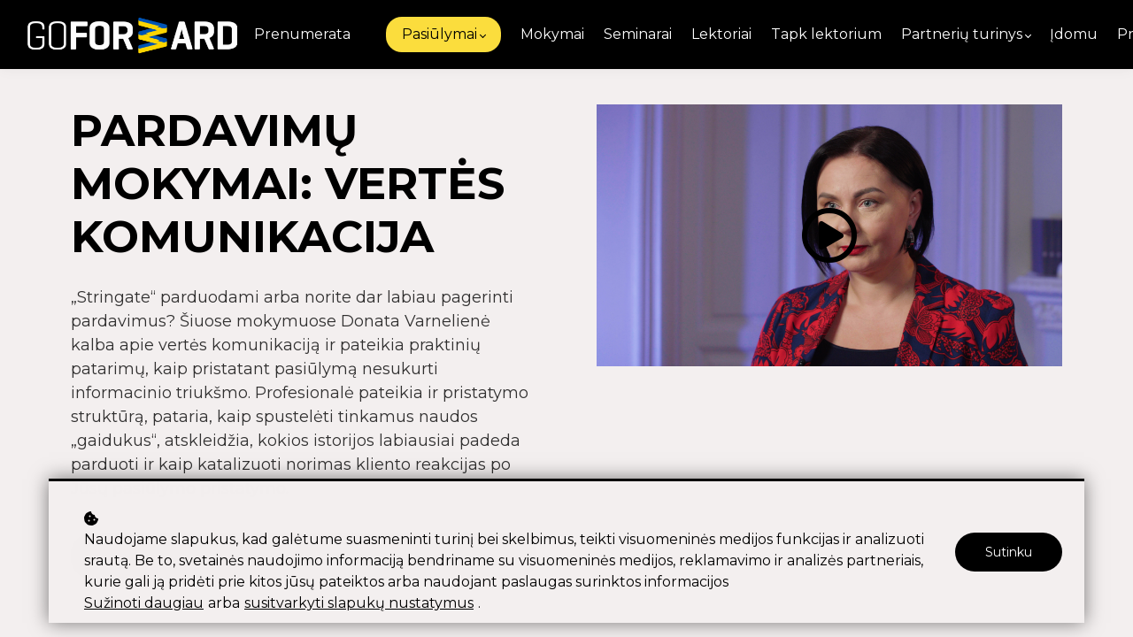

--- FILE ---
content_type: text/html;charset=UTF-8
request_url: https://www.goforward.academy/course/pardavimu-mokymai-vertes-komunikacija
body_size: 52904
content:

<!DOCTYPE html>
<html lang="en">
    <head>
        
    <title>Pardavimų mokymai: vertės komunikacija</title>


     <meta charset="UTF-8"> 
     <meta name="viewport" content="width=device-width, initial-scale=1"> 
     <meta name="description" content="„Stringate“ parduodami arba norite dar labiau pagerinti pardavimus? Šiuose mokymuose Donata Varnelienė kalba apie vertės komunikaciją ir pateikia praktinių patarimų, kaip pristatant pasiūlymą nesukurti informacinio triukšmo. Profesionalė pateikia ir pristatymo struktūrą, pataria, kaip spustelėti tinkamus naudos „gaidukus“, atskleidžia, kokios istorijos labiausiai padeda parduoti ir kaip katalizuoti norimas kliento reakcijas po Jūsų pasiūlymo pristatymo."> 
     <meta name="keywords" content="Pardavimai"> 
     <meta name="author" content="GoForward Academy"> 
     <meta name="twitter:card" content="summary_large_image"> 
     <meta name="twitter:site" content="@"> 
     <meta name="twitter:title" content="Pardavimų mokymai: vertės komunikacija"> 
     <meta name="twitter:description" content="„Stringate“ parduodami arba norite dar labiau pagerinti pardavimus? Šiuose mokymuose Donata Varnelienė kalba apie vertės komunikaciją ir pateikia praktinių patarimų, kaip pristatant pasiūlymą nesukurti informacinio triukšmo. Profesionalė pateikia ir pristatymo struktūrą, pataria, kaip spustelėti tinkamus naudos „gaidukus“, atskleidžia, kokios istorijos labiausiai padeda parduoti ir kaip katalizuoti norimas kliento reakcijas po Jūsų pasiūlymo pristatymo."> 
     <meta name="twitter:image" content="https://lwfiles.mycourse.app/goforwardacademy-public/5de50ac924a6790f90be374b1dd565a6.png"> 
     <meta property="og:url" content="https://www.goforward.academy/course/pardavimu-mokymai-vertes-komunikacija"> 
     <meta property="og:type" content="product"> 
     <meta property="og:title" content="Pardavimų mokymai: vertės komunikacija"> 
     <meta property="og:image" content="https://lwfiles.mycourse.app/goforwardacademy-public/5de50ac924a6790f90be374b1dd565a6.png"> 
     <meta property="og:description" content="„Stringate“ parduodami arba norite dar labiau pagerinti pardavimus? Šiuose mokymuose Donata Varnelienė kalba apie vertės komunikaciją ir pateikia praktinių patarimų, kaip pristatant pasiūlymą nesukurti informacinio triukšmo. Profesionalė pateikia ir pristatymo struktūrą, pataria, kaip spustelėti tinkamus naudos „gaidukus“, atskleidžia, kokios istorijos labiausiai padeda parduoti ir kaip katalizuoti norimas kliento reakcijas po Jūsų pasiūlymo pristatymo."> 
     <meta property="og:site_name" content="GoForward Academy"> 
     <meta property="article:publisher" content="https://www.facebook.com/GoForwardAkademija"> 
     <meta name="twitter:label1" content="Price"> 
     <meta name="twitter:data1" content="€34.9"> 
     <meta property="product:price:amount" content="34.9"> 
     <meta property="product:price:currency" content="EUR"> 
     <meta property="product:sale_price:currency" content="EUR"> 
     <meta property="product:original_price:amount" content="34.9"> 
     <meta property="product:original_price:currency" content="EUR"> 
     <meta name="csrf-token" content="7744faabe0b24d3ddb33d35494fe8e49bac9649244a5eaa7f614f6e6ba31df14"> 

    <link rel="canonical" href="https://www.goforward.academy/course/pardavimu-mokymai-vertes-komunikacija"/>
		<link rel="icon" type="image/png" href="https://lwfiles.mycourse.app/goforwardacademy-public/4fcd2ba6e8884d5447e86e4953f460e4.png">
		<link rel="apple-touch-icon" type="image/png" href="https://lwfiles.mycourse.app/goforwardacademy-public/4fcd2ba6e8884d5447e86e4953f460e4.png">
		<script type='text/javascript'>var me=false;var environment='production';var imagePath='https://cdn.mycourse.app/v3.70.4';var server='//www.goforward.academy/api/';var fileServer='https://api.eu-w3.learnworlds.com/';var api='https://api.eu-w3.learnworlds.com/';var lw_client='603605f17e1fa9632936a3a3';var serverImg='https://lwfiles.mycourse.app/goforwardacademy-public/';var subscriptionMode=false;var paymentsURL='https://www.goforward.academy/payment?product_id=';var clientURL='//www.goforward.academy';var SITENAME='GoForward Academy';var WHITELABEL=true;var WHITELABEL_SETTINGS='{"learn_more_admin_disabled":false,"learn_more_others_disabled":false}';var BILLING='C';var SITE_AFFILIATES={"active":false,"commissionRate":10,"cookieExpiration":30,"maturation":30,"selfRegister":true,"displayAffiliateCustomers":false,"displayAffiliateLeads":false,"products":[],"paymentMethods":["paypal"],"agreement":"","minAffiliateCommissionStatus":"mature","afterLoginNavigation":{"type":"dashboard","url":"","page":{"title":"Home","slug":"home"}}};var LWSettings={"deactive_components":{"ebook":false},"components_settings":{"dailynews":{"categories":false},"posts":{"tips":false,"livecode":false}}};var LWClient={"promotions":true,"bundles":true,"integrations":true,"advanced_integrations":true,"financial_gateways":true,"theming":true,"pages_templates":true,"pages_builder_starter":true,"pages_builder_advanced_templates":true,"course_unit_completion":true,"course_unit_navigation_sequential":true,"course_unit_navigation":true,"pages_builder":true,"instructors":25,"seat_managers":10,"affiliates":true,"affiliates_partial":true,"question_bank":true,"account_manager":true,"certifications":true,"import_assessment_from_xls":true,"advanced_analytics":true,"free_courses":true,"private_courses":true,"private_enroll":true,"interactive_video":true,"white_label":true,"gamification":true,"includes":true,"admins":true,"ebooks":true,"social":true,"multilanguage":true,"subscriptions":true,"videouploader":true,"api":true,"webhooks":true,"thank_you_page":true,"after_purchase_partial_settings":true,"after_purchase_settings":true,"pdf_watermark":true,"video_watermark":true,"video_transcript":true,"video_subtitles":true,"video_headings":true,"video_skin":true,"video_elements_basic":true,"video_elements_advanced":true,"video_thumbnail":true,"video_on_click_actions":true,"video_on_show_actions":true,"integration_zoom":true,"integration_webex":true,"integration_google_meet":true,"integration_teams":true,"integration_calendly":true,"integration_hubspot":true,"livesession_multiple_accounts":true,"scorm":true,"graded_scorm":true,"analytics_advanced_queries":true,"analytics_simple_queries":true,"custom_fonts":true,"custom_code_liquid_expressions":true,"mobile_app_submit":true,"file_assignment_course_unit":true,"popups":9223372036854775807,"user_login_permission":true,"site_flavor_export":true,"site_flavor_import":true,"site_templates":9223372036854775807,"report_scheduled_tasks_allowed":20,"bulk_actions":true,"import_users":true,"import_tags":true,"custom_auth_url":true,"new_assessment_marketing_form":true,"new_assessment_file_upload":true,"webcam_upload":true,"audio_upload":true,"saml":true,"openid":true,"user_roles_create_custom":true,"user_roles_segment":true,"user_impersonation":true,"user_roles_custom_roles_create_edit":9223372036854775807,"user_roles_predefined_roles_edit":true,"user_roles_assignable_user_roles":true,"user_roles_total_users_for_all_custom_roles":9223372036854775807,"automations":true,"user_groups":true,"user_groups_max_members":200,"nps":true,"qualification":true,"mobile_analytics":true,"signup_eligibility":true,"user_progress-mark-complete":true,"funnels":9223372036854775807,"tag_manager":true,"domain_rename":true,"mass_mails":true,"ai_reporting":true,"digital_credentials":true,"cross_school_resource_sharing":true,"same_school_resource_sharing_sync":true,"user_progress_matrix":true,"course_progress_matrix":true,"after_login_pages_based_on_user_tag":true,"assessments_video_response_time":40,"assessments_audio_response_time":120,"assessments_file_upload_size":20,"site_allowed_num_sso_settings":3,"referrals":true};var oauthInfo='lw_client=603605f17e1fa9632936a3a3&access_token=';var assetsPath='https://cdn.mycourse.app/v3.70.4/_cdnAssets';var PAGES_IN_TOPBAR=[];var currencySymbol='€';var currencyCode='EUR';var currencySymbolPosition='LEFT_SIGN_NO_SPACE';var currencyDecimalsSeparator='.';var currencyThousandsSeparator=',';var currencyDecimalsNum='2';var currencyUseVedic=false;var SOCIAL_LOGINS=["google"];var ACTIVE_SSO_CONNECTIONS=[];var LW_AUTH_ENABLED=true;var SCHOOL_LOGO='ac1515e1f9246f50f057560a67211cf8.png';var LOGIN_FORM_TEMPLATE='loginForm2';var LOGIN_FORM_IMAGE='';var LWPackage='learning_center_299';var GATEWAYS=["stripe"];var COURSE_CONTINUE_SETTING=false;var MOBILE_SETTINGS={"mobile_logo":"","mobile_site_name":"","mobile_landing_page":null,"mobile_description":"Login to start learning","mobile_social_facebook_text":"Sign in with Facebook","mobile_social_twitter_text":"Sign in with Twitter","mobile_social_linkedin_text":"Sign in with Linkedin","mobile_social_google_text":"Sign in with Google","disabled_signup_alert_title":"Registration Disabled","disabled_signup_alert_text":"Please visit the school page from your browser in order to register and then use the app to access your courses.","disabled_signup_label_translation":"Registration is unavailable while using the app","mobile_signup":false,"mobile_social_display":false,"mobile_display_free_courses":false,"mobile_display_paid_courses":false,"mobile_allow_purchase":false};var DP_SETTINGS={"type":"all","cookies":true,"marketing":true,"email":true,"deletion_request":true};var WEGLOT_ACTIVE=false;var DP_EU=false;var SITE_DISABLE_SIGNUP=false;var SITE_TRIGGER_USER_SIGNUP_ELIGIBILITY_CHECK=false;var ACTIVE_SITE_TEMPLATE='603607a080cccc7d9b171dfe';var SITE_SOCIAL_FACEBOOK='https://www.facebook.com/GoForwardAkademija';var SITE_SOCIAL_TWITTER='';var SITE_SOCIAL_INSTAGRAM='https://www.instagram.com/goforwardacademy/';var SITE_SOCIAL_YOUTUBE='';var SITE_SOCIAL_LINKEDIN='https://www.linkedin.com/company/go-forward-academy/';var SITE_SOCIAL_PINTEREST='';var SITE_DISABLED_APPS=["workpad"];var USER_CUSTOM_FIELDS=[{"active":true,"required":true,"name":"Registruojantis puslapyje sutinku su ","signup_name":"Registruojantis puslapyje sutinku su ","type":"checkbox","key":"cf_du","icon_id":"nameIcon","icon_class":"","autotag":false,"user_value":true,"placeholder":null,"enable_validation":false,"constraint_rule":"custom","validation_regex":"\/\/","validation_fail_message":"","checkbox_label":"<a href=\"https:\/\/goforwardacademy.learnworlds.com\/privacy\">Privatumo politika<\/a><br><a href=\"https:\/\/goforwardacademy.learnworlds.com\/cookies\">Slapuk\u0173 politika<\/a><br><a href=\"https:\/\/goforwardacademy.learnworlds.com\/terms\">Bendrosiomis s\u0105lygomis<\/a>"},{"active":false,"required":false,"name":"Sutinku su ","signup_name":"Sutinku su ","type":"checkbox","key":"cf_sutinkusu","icon_id":"nameIcon","icon_class":"","autotag":false,"user_value":null,"placeholder":null,"enable_validation":false,"constraint_rule":"custom","validation_regex":"\/\/","validation_fail_message":"","checkbox_label":"<a href=\"https:\/\/goforwardacademy.learnworlds.com\/privacy\/\">Privatumo politika<\/a>","options":[{"field_name":"Privatumo politika","field_value":"Privatumo politika"}]}];var USER_SIGNUP_FIELDS=[{"active":true,"required":true,"type":"text","name":"username","order":"10","translationKey":"common.sign_up_what_name","placeholderTranslationKey":"common.sign_up_name"},{"active":true,"required":true,"type":"email","name":"email","order":"20","translationKey":"common.sign_up_what_email","placeholderTranslationKey":"common.sign_up_email"},{"active":true,"required":true,"type":"password","name":"password","order":"30","translationKey":"common.sign_up_what_password","placeholderTranslationKey":"common.sign_up_password"},{"active":true,"required":false,"name":"optin","order":"160","translationKey":"common.sign_up_optin","type":"checkbox"},{"active":true,"required":true,"name":"Registruojantis puslapyje sutinku su ","signup_name":"Registruojantis puslapyje sutinku su ","type":"checkbox","key":"cf_du","icon_id":"nameIcon","icon_class":"","autotag":false,"user_value":true,"placeholder":null,"enable_validation":false,"constraint_rule":"custom","validation_regex":"\/\/","validation_fail_message":"","checkbox_label":"<a href=\"https:\/\/goforwardacademy.learnworlds.com\/privacy\">Privatumo politika<\/a><br><a href=\"https:\/\/goforwardacademy.learnworlds.com\/cookies\">Slapuk\u0173 politika<\/a><br><a href=\"https:\/\/goforwardacademy.learnworlds.com\/terms\">Bendrosiomis s\u0105lygomis<\/a>","translationKey":"","customField":true}];var STYLES_CUSTOM_FONTS=[];var INVOICE_ADDITIONAL=true;var INVOICE_ADDITIONAL_REQUIRED=false;var INVOICE_ADDITIONAL_AUTOFILLED=false;var INVOICE_ADDITIONAL_LABEL='';var INVOICE_ADDITIONAL_TITLE='Perka įmonė? Įrašykite įmonės duomenis';var FINANCIAL_BILLING_INFO={"active":false,"locked":{"bf_name":{"values":{"active":true,"required":true},"disable":{"active":true,"required":true},"integrations":["stripe"]},"bf_address":{"values":{"active":true,"required":true},"disable":{"active":true,"required":true},"integrations":["stripe"]},"bf_country":{"values":{"active":true,"required":true},"disable":{"active":true,"required":true},"integrations":["stripe"]},"bf_postalcode":{"values":{"active":true,"required":true},"disable":{"active":true,"required":true},"integrations":["stripe"]},"bf_city":{"values":{"active":true},"disable":{"active":true},"integrations":["stripe"]},"bf_brazilian_tax_id":{"values":{"active":true},"disable":{"active":true},"integrations":["stripe"]},"bf_brazilian_states":{"values":{"active":true},"disable":{"active":true},"integrations":["stripe"]}},"standard_enabled":true,"standard":[{"active":true,"required":true,"name":"Name","signup_name":null,"type":"text","key":"bf_name","icon_id":"nameIcon","icon_class":"","user_value":null,"placeholder":null,"enable_validation":false,"constraint_rule":"custom","validation_regex":"\/\/","validation_fail_message":"","checkbox_label":null,"isFullWidth":false},{"active":true,"required":true,"name":"Address","signup_name":null,"type":"text","key":"bf_address","icon_id":"nameIcon","icon_class":"","user_value":null,"placeholder":null,"enable_validation":false,"constraint_rule":"custom","validation_regex":"\/\/","validation_fail_message":"","checkbox_label":null,"isFullWidth":false},{"active":true,"required":false,"name":"City","signup_name":null,"type":"text","key":"bf_city","icon_id":"nameIcon","icon_class":"","user_value":null,"placeholder":null,"enable_validation":false,"constraint_rule":"custom","validation_regex":"\/\/","validation_fail_message":"","checkbox_label":null,"isFullWidth":false},{"active":true,"required":true,"name":"Postal code","signup_name":null,"type":"text","key":"bf_postalcode","icon_id":"nameIcon","icon_class":"","user_value":null,"placeholder":null,"enable_validation":false,"constraint_rule":"custom","validation_regex":"\/\/","validation_fail_message":"","checkbox_label":null,"isFullWidth":false},{"active":true,"required":true,"name":"Country","signup_name":null,"type":"dropdown","key":"bf_country","icon_id":"nameIcon","icon_class":"","user_value":null,"placeholder":null,"enable_validation":false,"constraint_rule":"custom","validation_regex":"\/\/","validation_fail_message":"","checkbox_label":null,"isFullWidth":false,"options":[{"field_name":"Afghanistan","field_value":"AF"},{"field_name":"\u00c5land Islands","field_value":"AX"},{"field_name":"Albania","field_value":"AL"},{"field_name":"Algeria","field_value":"DZ"},{"field_name":"American Samoa","field_value":"AS"},{"field_name":"Andorra","field_value":"AD"},{"field_name":"Angola","field_value":"AO"},{"field_name":"Anguilla","field_value":"AI"},{"field_name":"Antarctica","field_value":"AQ"},{"field_name":"Antigua and Barbuda","field_value":"AG"},{"field_name":"Argentina","field_value":"AR"},{"field_name":"Armenia","field_value":"AM"},{"field_name":"Aruba","field_value":"AW"},{"field_name":"Australia","field_value":"AU"},{"field_name":"Austria","field_value":"AT"},{"field_name":"Azerbaijan","field_value":"AZ"},{"field_name":"Bahamas","field_value":"BS"},{"field_name":"Bahrain","field_value":"BH"},{"field_name":"Bangladesh","field_value":"BD"},{"field_name":"Barbados","field_value":"BB"},{"field_name":"Belarus","field_value":"BY"},{"field_name":"Belgium","field_value":"BE"},{"field_name":"Belize","field_value":"BZ"},{"field_name":"Benin","field_value":"BJ"},{"field_name":"Bermuda","field_value":"BM"},{"field_name":"Bhutan","field_value":"BT"},{"field_name":"Bolivia, Plurinational State of","field_value":"BO"},{"field_name":"Bonaire, Sint Eustatius and Saba","field_value":"BQ"},{"field_name":"Bosnia and Herzegovina","field_value":"BA"},{"field_name":"Botswana","field_value":"BW"},{"field_name":"Bouvet Island","field_value":"BV"},{"field_name":"Brazil","field_value":"BR"},{"field_name":"British Indian Ocean Territory","field_value":"IO"},{"field_name":"Brunei Darussalam","field_value":"BN"},{"field_name":"Bulgaria","field_value":"BG"},{"field_name":"Burkina Faso","field_value":"BF"},{"field_name":"Burundi","field_value":"BI"},{"field_name":"Cambodia","field_value":"KH"},{"field_name":"Cameroon","field_value":"CM"},{"field_name":"Canada","field_value":"CA"},{"field_name":"Cape Verde","field_value":"CV"},{"field_name":"Cayman Islands","field_value":"KY"},{"field_name":"Central African Republic","field_value":"CF"},{"field_name":"Chad","field_value":"TD"},{"field_name":"Chile","field_value":"CL"},{"field_name":"China","field_value":"CN"},{"field_name":"Christmas Island","field_value":"CX"},{"field_name":"Cocos (Keeling) Islands","field_value":"CC"},{"field_name":"Colombia","field_value":"CO"},{"field_name":"Comoros","field_value":"KM"},{"field_name":"Congo","field_value":"CG"},{"field_name":"Congo, the Democratic Republic of the","field_value":"CD"},{"field_name":"Cook Islands","field_value":"CK"},{"field_name":"Costa Rica","field_value":"CR"},{"field_name":"C\u00f4te d'Ivoire","field_value":"CI"},{"field_name":"Croatia","field_value":"HR"},{"field_name":"Cuba","field_value":"CU"},{"field_name":"Cura\u00e7ao","field_value":"CW"},{"field_name":"Cyprus","field_value":"CY"},{"field_name":"Czech Republic","field_value":"CZ"},{"field_name":"Denmark","field_value":"DK"},{"field_name":"Djibouti","field_value":"DJ"},{"field_name":"Dominica","field_value":"DM"},{"field_name":"Dominican Republic","field_value":"DO"},{"field_name":"Ecuador","field_value":"EC"},{"field_name":"Egypt","field_value":"EG"},{"field_name":"El Salvador","field_value":"SV"},{"field_name":"Equatorial Guinea","field_value":"GQ"},{"field_name":"Eritrea","field_value":"ER"},{"field_name":"Estonia","field_value":"EE"},{"field_name":"Ethiopia","field_value":"ET"},{"field_name":"Falkland Islands (Malvinas)","field_value":"FK"},{"field_name":"Faroe Islands","field_value":"FO"},{"field_name":"Fiji","field_value":"FJ"},{"field_name":"Finland","field_value":"FI"},{"field_name":"France","field_value":"FR"},{"field_name":"French Guiana","field_value":"GF"},{"field_name":"French Polynesia","field_value":"PF"},{"field_name":"French Southern Territories","field_value":"TF"},{"field_name":"Gabon","field_value":"GA"},{"field_name":"Gambia","field_value":"GM"},{"field_name":"Georgia","field_value":"GE"},{"field_name":"Germany","field_value":"DE"},{"field_name":"Ghana","field_value":"GH"},{"field_name":"Gibraltar","field_value":"GI"},{"field_name":"Greece","field_value":"GR"},{"field_name":"Greenland","field_value":"GL"},{"field_name":"Grenada","field_value":"GD"},{"field_name":"Guadeloupe","field_value":"GP"},{"field_name":"Guam","field_value":"GU"},{"field_name":"Guatemala","field_value":"GT"},{"field_name":"Guernsey","field_value":"GG"},{"field_name":"Guinea","field_value":"GN"},{"field_name":"Guinea-Bissau","field_value":"GW"},{"field_name":"Guyana","field_value":"GY"},{"field_name":"Haiti","field_value":"HT"},{"field_name":"Heard Island and McDonald Islands","field_value":"HM"},{"field_name":"Holy See (Vatican City State)","field_value":"VA"},{"field_name":"Honduras","field_value":"HN"},{"field_name":"Hong Kong","field_value":"HK"},{"field_name":"Hungary","field_value":"HU"},{"field_name":"Iceland","field_value":"IS"},{"field_name":"India","field_value":"IN"},{"field_name":"Indonesia","field_value":"ID"},{"field_name":"Iran, Islamic Republic of","field_value":"IR"},{"field_name":"Iraq","field_value":"IQ"},{"field_name":"Ireland","field_value":"IE"},{"field_name":"Isle of Man","field_value":"IM"},{"field_name":"Israel","field_value":"IL"},{"field_name":"Italy","field_value":"IT"},{"field_name":"Jamaica","field_value":"JM"},{"field_name":"Japan","field_value":"JP"},{"field_name":"Jersey","field_value":"JE"},{"field_name":"Jordan","field_value":"JO"},{"field_name":"Kazakhstan","field_value":"KZ"},{"field_name":"Kenya","field_value":"KE"},{"field_name":"Kiribati","field_value":"KI"},{"field_name":"Korea, Democratic People's Republic of","field_value":"KP"},{"field_name":"Korea, Republic of","field_value":"KR"},{"field_name":"Kuwait","field_value":"KW"},{"field_name":"Kyrgyzstan","field_value":"KG"},{"field_name":"Lao People's Democratic Republic","field_value":"LA"},{"field_name":"Latvia","field_value":"LV"},{"field_name":"Lebanon","field_value":"LB"},{"field_name":"Lesotho","field_value":"LS"},{"field_name":"Liberia","field_value":"LR"},{"field_name":"Libya","field_value":"LY"},{"field_name":"Liechtenstein","field_value":"LI"},{"field_name":"Lithuania","field_value":"LT"},{"field_name":"Luxembourg","field_value":"LU"},{"field_name":"Macao","field_value":"MO"},{"field_name":"Macedonia, the former Yugoslav Republic of","field_value":"MK"},{"field_name":"Madagascar","field_value":"MG"},{"field_name":"Malawi","field_value":"MW"},{"field_name":"Malaysia","field_value":"MY"},{"field_name":"Maldives","field_value":"MV"},{"field_name":"Mali","field_value":"ML"},{"field_name":"Malta","field_value":"MT"},{"field_name":"Marshall Islands","field_value":"MH"},{"field_name":"Martinique","field_value":"MQ"},{"field_name":"Mauritania","field_value":"MR"},{"field_name":"Mauritius","field_value":"MU"},{"field_name":"Mayotte","field_value":"YT"},{"field_name":"Mexico","field_value":"MX"},{"field_name":"Micronesia, Federated States of","field_value":"FM"},{"field_name":"Moldova, Republic of","field_value":"MD"},{"field_name":"Monaco","field_value":"MC"},{"field_name":"Mongolia","field_value":"MN"},{"field_name":"Montenegro","field_value":"ME"},{"field_name":"Montserrat","field_value":"MS"},{"field_name":"Morocco","field_value":"MA"},{"field_name":"Mozambique","field_value":"MZ"},{"field_name":"Myanmar","field_value":"MM"},{"field_name":"Namibia","field_value":"NA"},{"field_name":"Nauru","field_value":"NR"},{"field_name":"Nepal","field_value":"NP"},{"field_name":"Netherlands","field_value":"NL"},{"field_name":"New Caledonia","field_value":"NC"},{"field_name":"New Zealand","field_value":"NZ"},{"field_name":"Nicaragua","field_value":"NI"},{"field_name":"Niger","field_value":"NE"},{"field_name":"Nigeria","field_value":"NG"},{"field_name":"Niue","field_value":"NU"},{"field_name":"Norfolk Island","field_value":"NF"},{"field_name":"Northern Mariana Islands","field_value":"MP"},{"field_name":"Norway","field_value":"NO"},{"field_name":"Oman","field_value":"OM"},{"field_name":"Pakistan","field_value":"PK"},{"field_name":"Palau","field_value":"PW"},{"field_name":"Palestinian Territory, Occupied","field_value":"PS"},{"field_name":"Panama","field_value":"PA"},{"field_name":"Papua New Guinea","field_value":"PG"},{"field_name":"Paraguay","field_value":"PY"},{"field_name":"Peru","field_value":"PE"},{"field_name":"Philippines","field_value":"PH"},{"field_name":"Pitcairn","field_value":"PN"},{"field_name":"Poland","field_value":"PL"},{"field_name":"Portugal","field_value":"PT"},{"field_name":"Puerto Rico","field_value":"PR"},{"field_name":"Qatar","field_value":"QA"},{"field_name":"R\u00e9union","field_value":"RE"},{"field_name":"Romania","field_value":"RO"},{"field_name":"Russian Federation","field_value":"RU"},{"field_name":"Rwanda","field_value":"RW"},{"field_name":"Saint Barth\u00e9lemy","field_value":"BL"},{"field_name":"Saint Helena, Ascension and Tristan da Cunha","field_value":"SH"},{"field_name":"Saint Kitts and Nevis","field_value":"KN"},{"field_name":"Saint Lucia","field_value":"LC"},{"field_name":"Saint Martin (French part)","field_value":"MF"},{"field_name":"Saint Pierre and Miquelon","field_value":"PM"},{"field_name":"Saint Vincent and the Grenadines","field_value":"VC"},{"field_name":"Samoa","field_value":"WS"},{"field_name":"San Marino","field_value":"SM"},{"field_name":"Sao Tome and Principe","field_value":"ST"},{"field_name":"Saudi Arabia","field_value":"SA"},{"field_name":"Senegal","field_value":"SN"},{"field_name":"Serbia","field_value":"RS"},{"field_name":"Seychelles","field_value":"SC"},{"field_name":"Sierra Leone","field_value":"SL"},{"field_name":"Singapore","field_value":"SG"},{"field_name":"Sint Maarten (Dutch part)","field_value":"SX"},{"field_name":"Slovakia","field_value":"SK"},{"field_name":"Slovenia","field_value":"SI"},{"field_name":"Solomon Islands","field_value":"SB"},{"field_name":"Somalia","field_value":"SO"},{"field_name":"South Africa","field_value":"ZA"},{"field_name":"South Georgia and the South Sandwich Islands","field_value":"GS"},{"field_name":"South Sudan","field_value":"SS"},{"field_name":"Spain","field_value":"ES"},{"field_name":"Sri Lanka","field_value":"LK"},{"field_name":"Sudan","field_value":"SD"},{"field_name":"Suriname","field_value":"SR"},{"field_name":"Svalbard and Jan Mayen","field_value":"SJ"},{"field_name":"Swaziland","field_value":"SZ"},{"field_name":"Sweden","field_value":"SE"},{"field_name":"Switzerland","field_value":"CH"},{"field_name":"Syrian Arab Republic","field_value":"SY"},{"field_name":"Taiwan","field_value":"TW"},{"field_name":"Tajikistan","field_value":"TJ"},{"field_name":"Tanzania, United Republic of","field_value":"TZ"},{"field_name":"Thailand","field_value":"TH"},{"field_name":"Timor-Leste","field_value":"TL"},{"field_name":"Togo","field_value":"TG"},{"field_name":"Tokelau","field_value":"TK"},{"field_name":"Tonga","field_value":"TO"},{"field_name":"Trinidad and Tobago","field_value":"TT"},{"field_name":"Tunisia","field_value":"TN"},{"field_name":"Turkey","field_value":"TR"},{"field_name":"Turkmenistan","field_value":"TM"},{"field_name":"Turks and Caicos Islands","field_value":"TC"},{"field_name":"Tuvalu","field_value":"TV"},{"field_name":"Uganda","field_value":"UG"},{"field_name":"Ukraine","field_value":"UA"},{"field_name":"United Arab Emirates","field_value":"AE"},{"field_name":"United Kingdom","field_value":"GB"},{"field_name":"United States","field_value":"US"},{"field_name":"United States Minor Outlying Islands","field_value":"UM"},{"field_name":"Uruguay","field_value":"UY"},{"field_name":"Uzbekistan","field_value":"UZ"},{"field_name":"Vanuatu","field_value":"VU"},{"field_name":"Venezuela, Bolivarian Republic of","field_value":"VE"},{"field_name":"Viet Nam","field_value":"VN"},{"field_name":"Virgin Islands, British","field_value":"VG"},{"field_name":"Virgin Islands, U.S.","field_value":"VI"},{"field_name":"Wallis and Futuna","field_value":"WF"},{"field_name":"Western Sahara","field_value":"EH"},{"field_name":"Yemen","field_value":"YE"},{"field_name":"Zambia","field_value":"ZM"},{"field_name":"Zimbabwe","field_value":"ZW"}]},{"active":true,"required":false,"name":"Business TAX ID","signup_name":null,"type":"text","key":"bf_taxid","icon_id":"nameIcon","icon_class":"","user_value":null,"placeholder":null,"enable_validation":false,"constraint_rule":"custom","validation_regex":"\/\/","validation_fail_message":"","checkbox_label":null,"isFullWidth":false}],"boleto":[{"active":true,"required":false,"name":"Brazilian Tax ID","signup_name":null,"type":"text","key":"bf_brazilian_tax_id","icon_id":"nameIcon","icon_class":"","user_value":null,"placeholder":null,"enable_validation":true,"constraint_rule":"custom","validation_regex":"\/^([0-9]{3}|[0-9]{2}).[0-9]{3}.[0-9]{3}([-][0-9]{2}|(\/([0-9]{4}\\-([0-9]{2}))))$\/","validation_fail_message":"Invalid Tax id format. Example 000.000.000-00 or 00.000.000\/0000-00","checkbox_label":null,"isFullWidth":false},{"active":true,"required":false,"name":"Brazilian State","signup_name":null,"type":"dropdown","key":"bf_brazilian_states","icon_id":"nameIcon","icon_class":"","user_value":null,"placeholder":null,"enable_validation":false,"constraint_rule":"custom","validation_regex":"\/\/","validation_fail_message":"","checkbox_label":null,"isFullWidth":false,"options":[{"field_name":"Acre","field_value":"AC"},{"field_name":"Alagoas","field_value":"AL"},{"field_name":"Amap\u00e1","field_value":"AP"},{"field_name":"Amazonas","field_value":"AM"},{"field_name":"Bahia","field_value":"BA"},{"field_name":"Cear\u00e1","field_value":"CE"},{"field_name":"Distrito Federal","field_value":"DF"},{"field_name":"Esp\u00edrito Santo","field_value":"ES"},{"field_name":"Goi\u00e1s","field_value":"GO"},{"field_name":"Maranh\u00e3o","field_value":"MA"},{"field_name":"Mato Grosso","field_value":"MT"},{"field_name":"Mato Grosso do Sul","field_value":"MS"},{"field_name":"Minas Gerais","field_value":"MG"},{"field_name":"Par\u00e1","field_value":"PA"},{"field_name":"Para\u00edba","field_value":"PB"},{"field_name":"Paran\u00e1","field_value":"PR"},{"field_name":"Pernambuco","field_value":"PE"},{"field_name":"Piau\u00ed","field_value":"PI"},{"field_name":"Rio de Janeiro","field_value":"RJ"},{"field_name":"Rio Grande do Norte","field_value":"RN"},{"field_name":"Rio Grande do Sul","field_value":"RS"},{"field_name":"Rond\u00f4nia","field_value":"RO"},{"field_name":"Roraima","field_value":"RR"},{"field_name":"Santa Catarina","field_value":"SC"},{"field_name":"S\u00e3o Paulo","field_value":"SP"},{"field_name":"Sergipe","field_value":"SE"},{"field_name":"Tocantins","field_value":"TO"}]}],"boleto_enabled":false,"fields":[]};var TAX_SERVICE={"name":"Tax","enabled":true,"has_billing_details":false,"has_checkout_tax_analysis":false,"has_stripe_tax_rates":false,"has_invoice_preview":true,"has_business_tax_validation":false,"throws_errors":false};var STRIPE_ACCOUNT_COUNTRY='LT';var STRIPE_CONNECT_ACCOUNT_ID='acct_1ISkFuDg8YNSXus4';var ACTIVE_STRIPE_SOURCE_PAYMENT_METHODS=["applepay","googlepay"];var FINANCIAL_STRIPE_BILLING_ADDRESS=true;var FINANCIAL_STRIPE_DISABLE_LINK=false;var FINANCIAL_STRIPE_VAT=false;var FINANCIAL_TERMS=false;var SCHOOL_SUPPORT={"teacher":null,"tech":null};var currentSiteTemplateStyles={"typography":{"*":{"fontFamily":"Barlow"},"learnworlds-main-text":{"fontFamily":"Montserrat"},"learnworlds-heading":{"fontFamily":"Montserrat"},"learnworlds-subheading":{"fontFamily":"Montserrat"},"learnworlds-heading3":{"fontFamily":"Montserrat"},"learnworlds-heading4":{"fontFamily":"Montserrat"},"learnworlds-button":{"fontFamily":"Barlow"},"learnworlds-input":{"fontFamily":"Barlow"},"learnworlds-heading-large":{"fontFamily":"Montserrat","fontWeight":"bold","fontSize":60,"opacity":1,"letterSpacing":0,"lineHeight":1.2,"textTransform":"uppercase"},"learnworlds-heading-normal":{"fontFamily":"Montserrat","fontWeight":"bold","fontSize":50,"opacity":1,"letterSpacing":0,"lineHeight":1.2,"textTransform":"uppercase"},"learnworlds-heading-small":{"fontSize":29,"fontWeight":"normal","letterSpacing":0,"lineHeight":1.2,"textTransform":"uppercase","fontFamily":"Montserrat"},"learnworlds-subheading-large":{"fontFamily":"Montserrat","fontWeight":"bold","fontSize":50,"opacity":1,"letterSpacing":0,"lineHeight":1.2,"textTransform":"uppercase"},"learnworlds-subheading-normal":{"fontFamily":"Montserrat","fontWeight":"bold","fontSize":29,"opacity":1,"letterSpacing":0,"lineHeight":1.2,"textTransform":"uppercase"},"learnworlds-subheading-small":{"fontSize":21,"fontWeight":"normal","letterSpacing":0,"lineHeight":1.2,"textTransform":"uppercase","fontFamily":"Montserrat"},"learnworlds-heading3-large":{"fontSize":29,"fontWeight":"bold","letterSpacing":0,"lineHeight":1.4,"textTransform":"uppercase","fontFamily":"Montserrat"},"learnworlds-heading3-normal":{"fontSize":21,"fontWeight":"bold","letterSpacing":0,"lineHeight":1.4,"textTransform":"uppercase","fontFamily":"Montserrat"},"learnworlds-heading3-small":{"fontSize":18,"fontWeight":"bold","letterSpacing":0,"lineHeight":1.4,"textTransform":"uppercase","fontFamily":"Montserrat"},"learnworlds-heading4-large":{"fontSize":21,"fontWeight":"normal","letterSpacing":0,"lineHeight":1.4,"textTransform":"uppercase","fontFamily":"Montserrat"},"learnworlds-heading4-normal":{"fontSize":18,"fontWeight":"normal","letterSpacing":0,"lineHeight":1.4,"textTransform":"uppercase","fontFamily":"Montserrat"},"learnworlds-heading4-small":{"fontSize":14,"fontWeight":"normal","letterSpacing":0,"lineHeight":1.4,"textTransform":"uppercase","fontFamily":"Montserrat"},"learnworlds-main-text-huge":{"fontSize":90,"fontWeight":"300","letterSpacing":0,"lineHeight":1,"textTransform":"none","fontFamily":"Montserrat"},"learnworlds-main-text-very-large":{"fontSize":50,"fontWeight":"normal","letterSpacing":0,"lineHeight":1.55,"textTransform":"none","fontFamily":"Montserrat"},"learnworlds-main-text-large":{"fontSize":22,"fontWeight":"normal","letterSpacing":0,"lineHeight":1.55,"textTransform":"none","fontFamily":"Montserrat"},"learnworlds-main-text-normal":{"fontSize":18,"fontWeight":"normal","letterSpacing":0,"lineHeight":1.55,"textTransform":"none","fontFamily":"Montserrat"},"learnworlds-main-text-small":{"fontSize":16,"fontWeight":"normal","letterSpacing":0,"lineHeight":1.55,"textTransform":"none","fontFamily":"Montserrat"},"learnworlds-main-text-very-small":{"fontSize":14,"fontWeight":"normal","letterSpacing":0,"lineHeight":1.55,"textTransform":"none","fontFamily":"Montserrat"},"learnworlds-main-text-tiny":{"fontSize":12,"fontWeight":"normal","letterSpacing":0,"lineHeight":1.55,"textTransform":"none","fontFamily":"Montserrat"},"learnworlds-quote-text":{"fontFamily":"Montserrat","fontSize":32,"fontWeight":"normal","letterSpacing":0,"lineHeight":1.55,"textTransform":"none"},"learnworlds-overline-text":{"fontFamily":"Montserrat","fontSize":14,"fontWeight":"bold","letterSpacing":0.1,"lineHeight":1.55,"textTransform":"uppercase"}},"input":{"learnworlds-button-large":{"fontFamily":"Montserrat","fontWeight":"normal","fontSize":20,"letterSpacing":"0","textTransform":"none","borderRadius":62,"paddingTop":20,"paddingRight":60,"paddingBottom":20,"paddingLeft":60},"learnworlds-button-normal":{"fontFamily":"Montserrat","fontWeight":"normal","fontSize":16,"letterSpacing":"0","textTransform":"none","borderRadius":36,"paddingTop":15,"paddingRight":40,"paddingBottom":15,"paddingLeft":40},"learnworlds-button-small":{"fontFamily":"Montserrat","fontWeight":"normal","fontSize":14,"letterSpacing":"0","textTransform":"none","borderRadius":30,"paddingTop":11,"paddingRight":32,"paddingBottom":11,"paddingLeft":32},"learnworlds-input-large":{"fontFamily":"Montserrat","fontSize":17,"lineHeight":"1","fontWeight":"normal","letterSpacing":"0","textTransform":"none","paddingTop":20,"paddingRight":20,"paddingBottom":20,"paddingLeft":20,"borderRadius":36},"learnworlds-input-normal":{"fontFamily":"Montserrat","fontSize":17,"lineHeight":"1","fontWeight":"normal","letterSpacing":"0","textTransform":"none","paddingTop":15,"paddingRight":15,"paddingBottom":15,"paddingLeft":15,"borderRadius":36},"learnworlds-input-small":{"fontFamily":"Montserrat","fontSize":14,"lineHeight":"1","fontWeight":"normal","letterSpacing":"0","textTransform":"none","paddingTop":11,"paddingRight":11,"paddingBottom":11,"paddingLeft":11,"borderRadius":30}},"colors":{"lw-brand-bg":{"color":"#000000","textType":"light","lessVars":{"brand-color":"#000000","text-over-brandbg-color":"@light-text-color"}},"lw-dark-bg":{"color":"#F3EFEF","textType":"dark","lessVars":{"dark-bg-color":"#F3EFEF","text-over-darkbg-color":"@dark-text-color"}},"lw-light-bg":{"color":"#F3EFEF","textType":"dark","lessVars":{"light-bg-color":"#F3EFEF","text-over-lightbg-color":"@dark-text-color"}},"lw-brand-accent1-bg":{"color":"#FBDD3D","textType":"dark","lessVars":{"brand-accent1-color":"#FBDD3D","text-over-brandaccent1bg-color":"@dark-text-color"}},"lw-brand-accent2-bg":{"color":"#FBDD3D","textType":"dark","lessVars":{"brand-accent2-color":"#FBDD3D","text-over-brandaccent2bg-color":"@dark-text-color"}},"lw-light-text":{"color":"#FFFFFF","lessVars":{"lw-light-text":"#ffffff","light-text-color":"#FFFFFF"}},"lw-dark-text":{"color":"#000000","lessVars":{"lw-dark-text":"#18364A","dark-text-color":"#000000"}},"lw-body-bg":{"color":"#FFFFFF","textType":"dark","lessVars":{"body-bg":"#ffffff","body-bg-color":"#FFFFFF","text-over-bodybg-color":"@dark-text-color"}},"lw-link-text":{"color":"#FBDD3D","lessVars":{"link-text-color":"#FBDD3D"}}},"fonts":["Montserrat","Montserrat"]};var admins_commission=false;var assessments_video_response_time=40;var assessments_audio_response_time=120;var assessments_file_upload_size=20;var COMPANION_URL='https://medialibrary.mycourse.app';var dateFormat={"short":"DD MMM YYYY","shortWithTime":"DD MMM YYYY HH:mm","long":"D MMMM, YYYY","longWithTime":"D MMMM, YYYY HH:mm"};var site_enable_contextual_cookies=false;var SITE_PASSWORD_SETTINGS={"has_unmask_enabled":false,"has_confirm_enabled":false,"minimum_characters":"6","maximum_characters":"50","check_uppercase":false,"check_lowercase":false,"check_digit":false,"check_special_chars":false};var userImpersonation=false;var activeSiteTemplate='603607a080cccc7d9b171dfe';</script>
		<script type='text/javascript'>var pageState={"id":"62654450b268ec28562bdd7c","slug":"pardavimu-mokymai-vertes-komunikacija","pageSource":"pardavimu-mokymai-vertes-komunikacija","sections":{"section_1620777151262_102":{"sectionType":"course-overview-section","sectionId":"section_1620777151262_102","styles":{"desktop":{"#section_1620777151262_102":{"paddingBottom":"40px","paddingTop":"40px"}}},"anchor":"","videoMediaData":{"params":{"autoplay":true,"mute":true,"loop":false,"popup":false}},"embedMediaData":null,"imageMediaData":{"link":"https:\/\/cdn.mycourse.app\/images\/pagesbuilder\/shapes.png"},"svgMediaData":null,"selectedMedia":"Color","version":"v1","responsiveHeightClass":{"desktop":"","tablet-portrait":"","tablet-landscape":"","smartphone-portrait":"","smartphone-landscape":""},"responsiveAlignmentClass":{"desktop":"","tablet-portrait":"","tablet-landscape":"","smartphone-portrait":"","smartphone-landscape":""},"itemVisibilitySettings":null,"itemVisibilityStartTime":null,"itemVisibilityEndTime":null},"section_1623750162312_5":{"sectionType":"section","sectionId":"section_1623750162312_5","styles":{"desktop":{"#section_1623750162312_5":{"paddingTop":"40px"},"#section_1623750162312_5 __DOT__on-top":{"width":"60%"},"#section_1623750162312_5 __DOT__on-bottom":{"width":"60%"}}},"anchor":"","videoMediaData":{"params":{"autoplay":true,"mute":true,"loop":false,"popup":false}},"embedMediaData":null,"imageMediaData":null,"svgMediaData":null,"selectedMedia":null,"version":"v1","responsiveHeightClass":{"desktop":"","tablet-portrait":"","tablet-landscape":"","smartphone-portrait":"","smartphone-landscape":""},"responsiveAlignmentClass":{"desktop":"","tablet-portrait":"","tablet-landscape":"","smartphone-portrait":"","smartphone-landscape":""},"itemVisibilitySettings":null,"itemVisibilityStartTime":null,"itemVisibilityEndTime":null},"section_1658509480786_397":{"sectionType":"section","sectionId":"section_1658509480786_397","styles":{"desktop":{"#section_1658509480786_397":{"paddingBottom":"40px"}}},"anchor":"","videoMediaData":{"params":{"autoplay":true,"mute":true,"loop":false,"popup":false}},"embedMediaData":null,"imageMediaData":null,"svgMediaData":null,"selectedMedia":null,"version":"v1","responsiveHeightClass":{"desktop":"","tablet-portrait":"","tablet-landscape":"","smartphone-portrait":"","smartphone-landscape":""},"responsiveAlignmentClass":{"desktop":"","tablet-portrait":"","tablet-landscape":"","smartphone-portrait":"","smartphone-landscape":""},"itemVisibilitySettings":null,"itemVisibilityStartTime":null,"itemVisibilityEndTime":null}},"elements":{"el_1620777151262_93":{"elementType":"column-wrapper","elementId":"el_1620777151262_93","styles":null,"linkData":[],"responsiveAlignmentClass":{"desktop":"","tablet-portrait":"","tablet-landscape":"","smartphone-portrait":"","smartphone-landscape":""},"responsiveColumnGutterClass":{"desktop":"","tablet-portrait":"","tablet-landscape":"","smartphone-portrait":"","smartphone-landscape":""},"responsiveColumnsWrapperTypeClass":{"desktop":"","tablet-portrait":"","tablet-landscape":"","smartphone-portrait":"","smartphone-landscape":""},"itemVisibilitySettings":null},"el_1620777151262_94":{"elementType":"column","elementId":"el_1620777151262_94","styles":null,"linkData":[],"selectedMedia":"","imageMediaData":null,"svgMediaData":null,"responsiveAlignmentClass":{"desktop":"","tablet-portrait":"","tablet-landscape":"","smartphone-portrait":"","smartphone-landscape":""},"itemVisibilitySettings":null,"animationData":null},"el_1620777151262_98":{"elementType":"column","elementId":"el_1620777151262_98","styles":null,"linkData":[],"selectedMedia":"","imageMediaData":null,"svgMediaData":null,"responsiveAlignmentClass":{"desktop":"","tablet-portrait":"","tablet-landscape":"","smartphone-portrait":"","smartphone-landscape":""},"itemVisibilitySettings":null,"animationData":null},"el_1620777151262_96":{"version":"v1","elementType":"text","elementId":"el_1620777151262_96","styles":null,"linkData":[],"visibility":""},"el_1620777151262_97":{"version":"v1","elementType":"text","elementId":"el_1620777151262_97","styles":null,"linkData":[],"visibility":""},"el_1620777151262_95":{"version":"v1","elementType":"text","elementId":"el_1620777151262_95","styles":null,"linkData":[],"visibility":""},"el_1620777151262_99":{"elementType":"screen","elementId":"el_1620777151262_99","styles":null,"selectedMedia":"Video","hideVideoBelow":"None","imageMediaData":null,"videoMediaData":{"video":{"id":"626546769258811e97069dba","videoId":"ps1calq3nr","type":"wistia","course":"pardavimu-mokymai-vertes-komunikacija"},"params":{"autoplay":true,"mute":false,"loop":true,"popup":true},"thumbnail":"https:\/\/lwfiles.mycourse.app\/goforwardacademy-public\/4fa813eb18b1edf9bcdc1a296ffbe01e.png"},"embedMediaData":null,"svgMediaData":null,"responsiveScreenCaptionPositionClass":{"desktop":"","tablet-portrait":"","tablet-landscape":"","smartphone-portrait":"","smartphone-landscape":""},"responsiveScreenTypeClass":{"desktop":"learnworlds-frame","tablet-portrait":"","tablet-landscape":"","smartphone-portrait":"","smartphone-landscape":""},"responsiveScreenStyleClass":{"desktop":"resetMyStyleClasses","tablet-portrait":"","tablet-landscape":"","smartphone-portrait":"","smartphone-landscape":""},"responsiveScreenSizeClass":{"desktop":"","tablet-portrait":"","tablet-landscape":"","smartphone-portrait":"","smartphone-landscape":""},"itemVisibilitySettings":null,"animationData":null,"linkData":{"linkType":"","linkTo":"","linkToExtra":"","linkOpen":""},"responsiveSelfAlignmentClass":{"desktop":"","tablet-portrait":"","tablet-landscape":"","smartphone-portrait":"","smartphone-landscape":""}},"el_1620777151262_100":{"version":"v1","elementType":"text","elementId":"el_1620777151262_100","styles":null,"linkData":[],"visibility":""},"el_1620777151262_101":{"version":"v1","elementType":"icon","elementId":"el_1620777151262_101","styles":null,"linkData":[],"visibility":"","animationData":null,"responsiveSelfAlignmentClass":{"desktop":"","tablet-portrait":"","tablet-landscape":"","smartphone-portrait":"","smartphone-landscape":""},"itemVisibilitySettings":null},"el_1637745761644_6":{"version":"v1","elementType":"icon","elementId":"el_1637745761644_6","styles":null,"linkData":[],"visibility":"","responsiveSelfAlignmentClass":{"desktop":"","tablet-portrait":"","tablet-landscape":"","smartphone-portrait":"","smartphone-landscape":""},"itemVisibilitySettings":null},"el_1658509480786_389":{"elementType":"column-wrapper","elementId":"el_1658509480786_389","styles":null,"linkData":[],"responsiveAlignmentClass":{"desktop":"","tablet-portrait":"","tablet-landscape":"","smartphone-portrait":"","smartphone-landscape":""},"responsiveColumnGutterClass":{"desktop":"","tablet-portrait":"","tablet-landscape":"","smartphone-portrait":"","smartphone-landscape":""},"responsiveColumnsWrapperTypeClass":{"desktop":"","tablet-portrait":"","tablet-landscape":"","smartphone-portrait":"","smartphone-landscape":""},"itemVisibilitySettings":null},"el_1658509480786_390":{"elementType":"column","elementId":"el_1658509480786_390","styles":null,"linkData":[],"selectedMedia":"","imageMediaData":null,"svgMediaData":null,"responsiveAlignmentClass":{"desktop":"","tablet-portrait":"","tablet-landscape":"","smartphone-portrait":"","smartphone-landscape":""},"itemVisibilitySettings":null},"el_1658509480786_393":{"elementType":"column","elementId":"el_1658509480786_393","styles":null,"linkData":[],"selectedMedia":"","imageMediaData":null,"svgMediaData":null,"responsiveAlignmentClass":{"desktop":"","tablet-portrait":"","tablet-landscape":"","smartphone-portrait":"","smartphone-landscape":""},"itemVisibilitySettings":null},"el_1658509480786_391":{"version":"v1","elementType":"text","elementId":"el_1658509480786_391","styles":{"desktop":{"#el_1658509480786_391":{"paddingBottom":"20px"}}},"linkData":{"linkType":"pagelink","linkTo":"donata-varneliene","linkToExtra":"","linkOpen":"default","linkToTag":[]},"visibility":""},"el_1658509480786_392":{"version":"v1","elementType":"text","elementId":"el_1658509480786_392","styles":null,"linkData":[],"visibility":""},"el_1658509480786_394":{"elementType":"screen","elementId":"el_1658509480786_394","styles":null,"selectedMedia":"Image","hideVideoBelow":"None","imageMediaData":{"title":"cropped-6206861efdbb8d04ee1f6ece","tags":[],"width":1920,"height":1215,"size":1212,"name":"\/106a5f0cc206925cdf3ea1d2f7dd41ac.png","access":"public","created":1644595077.544111,"modified":1644595077.544111,"id":"62068785ae3b0a691c79c492","link":"https:\/\/lwfiles.mycourse.app\/goforwardacademy-public\/106a5f0cc206925cdf3ea1d2f7dd41ac.png","link_small":"https:\/\/api-lw9.learnworlds.com\/imagefile\/https:\/\/lwfiles.mycourse.app\/goforwardacademy-public\/106a5f0cc206925cdf3ea1d2f7dd41ac.png?client_id=603605f17e1fa9632936a3a3&width=350&height=0","modifiedF":"2022-02-11 17:57:57"},"videoMediaData":null,"embedMediaData":null,"svgMediaData":null,"responsiveScreenCaptionPositionClass":{"desktop":"","tablet-portrait":"","tablet-landscape":"","smartphone-portrait":"","smartphone-landscape":""},"responsiveScreenTypeClass":{"desktop":"","tablet-portrait":"","tablet-landscape":"","smartphone-portrait":"","smartphone-landscape":""},"responsiveScreenStyleClass":{"desktop":"","tablet-portrait":"","tablet-landscape":"","smartphone-portrait":"","smartphone-landscape":""},"responsiveScreenSizeClass":{"desktop":"","tablet-portrait":"","tablet-landscape":"","smartphone-portrait":"","smartphone-landscape":""},"itemVisibilitySettings":null,"responsiveSelfAlignmentClass":{"desktop":"","tablet-portrait":"","tablet-landscape":"","smartphone-portrait":"","smartphone-landscape":""}},"el_1658509480786_395":{"version":"v1","elementType":"text","elementId":"el_1658509480786_395","styles":null,"linkData":[],"visibility":""},"el_1658509480786_396":{"elementType":"icon","elementId":"el_1658509480786_396","styles":null,"linkData":[],"responsiveSelfAlignmentClass":{"desktop":"","tablet-portrait":"","tablet-landscape":"","smartphone-portrait":"","smartphone-landscape":""},"itemVisibilitySettings":null,"version":"v1","visibility":""}},"components":{"component_1620777151262_92":{"version":"v1","componentType":"course-enroll","componentId":"component_1620777151262_92","styles":{"desktop":{"#component_1620777151262_92 __DOT__learnworlds-button":[]}},"itemVisibilitySettings":null,"animationData":null,"cardButtonType":"learnworlds-button-solid-brand","buttonPriceDisplay":true,"responsiveButtonWidthClass":{"desktop":"full-width","tablet-portrait":"","tablet-landscape":"","smartphone-portrait":"","smartphone-landscape":""}},"component_1623750162312_4":{"componentType":"course-contents","componentId":"component_1623750162312_4","template":"CourseContentsTemplate8","selectedCourseTitleId":"pardavimu-mokymai-vertes-komunikacija","displayAccessLabel":true,"displaySectionNumbering":false,"displayActivitySummary":true,"displayCompletionCheckmark":true,"displayDripTag":true,"extraInfoKeysToDisplay":{"readTime":true,"duration":true,"pages":true,"questionsCount":true},"styles":null,"itemVisibilitySettings":null,"animationData":null}},"topbar":null,"has_single_topbar_status":null,"has_single_footer_status":null,"footer":null,"type":"course","responsive_font_scale":{"desktop":100,"tablet-portrait":90,"smartphone-portrait":69,"tablet-landscape":100,"smartphone-landscape":75},"additionalData":[],"funnelId":null,"ebookData":null,"courseTitleId":null};</script>
		<script type='text/javascript'>var pagePopups=[];</script>
		<script type='text/javascript'>var pageGroups=["course"];</script>
		<script type='text/javascript'>var globalTopbar={"logged-in":{"sectionId":"section_1564405797906_0","components":{"component_1593094758262_3":{"componentType":"hamburger-menu","componentId":"component_1593094758262_3","styles":null,"animationData":null,"visibility":"","userTags":"","itemVisibilitySettings":null,"version":"v1"},"component_11111111111_0":{"componentType":"navigation-menu","componentId":"component_11111111111_0","template":"navigationMenu1","styles":{"desktop":{"#component_11111111111_0 __DOT__lw-topbar-option-link":{"font-family":"Montserrat"},"#component_11111111111_0 __DOT__lw-topbar-option-link:not(__DOT__button-like)":{"color":"#FFFFFF"}}},"activeLinkDisplay":"1","menuLinksAppearance":"textOnly","menuLinksSize":"","items":[{"label":"Prenumerata","addControls":true,"appearance":"roundedSolid","editControls":true,"subItems":[],"isOpen":false,"linkData":{"linkType":"pagelink","linkTo":"prenumeratos","linkToExtra":"","linkOpen":"default","href":"\/prenumeratos"},"inHamburger":true,"id":"menuItem_1636468388676_33","borderRadius":0.6},{"label":"Pasi\u016blymai","addControls":true,"appearance":"roundedSolidAccent1","editControls":true,"subItems":[{"label":"Dovan\u0173 kuponai","inHamburger":true,"editControls":true,"linkData":{"linkType":"weblink","linkTo":"https:\/\/goforward.lt\/shop\/","linkToExtra":"","linkOpen":"default","href":"https:\/\/goforward.lt\/shop\/"},"appearance":"","id":"menuSubItem_1732278105198_444","borderRadius":0},{"label":"Mokym\u0173 paketai","inHamburger":true,"editControls":true,"linkData":{"linkType":"weblink","linkTo":"https:\/\/www.goforward.academy\/mokymu-paketai","linkToExtra":"","linkOpen":"default","href":"https:\/\/www.goforward.academy\/mokymu-paketai"},"appearance":"","id":"menuSubItem_1732278115973_453","borderRadius":0}],"isOpen":false,"linkData":[],"inHamburger":true,"id":"menuItem_1732278094563_437","borderRadius":0.6},{"label":"Mokymai","addControls":true,"appearance":"","editControls":true,"subItems":[],"isOpen":false,"linkData":{"linkType":"pagelink","linkTo":"courses","linkToExtra":"","linkOpen":"default","href":"\/courses"},"inHamburger":true,"id":"menuItem_1600176799860_7","borderRadius":0},{"label":"Seminarai","inHamburger":true,"linkData":{"linkType":"pagelink","linkTo":"seminarai","linkToExtra":"","linkOpen":"default","href":"\/seminarai"},"addControls":true,"editControls":true,"subItems":[],"isOpen":true,"id":"menuItem_1600176794459_6","borderRadius":0},{"label":"Lektoriai","addControls":true,"appearance":"","editControls":true,"subItems":[],"isOpen":false,"linkData":{"linkType":"pagelink","linkTo":"lektoriai","linkToExtra":"","linkOpen":"default","href":"\/lektoriai"},"inHamburger":true,"id":"menuItem_1628017744645_38","borderRadius":0},{"label":"Tapk lektorium","addControls":true,"appearance":"","editControls":true,"subItems":[],"isOpen":false,"linkData":{"linkType":"pagelink","linkTo":"tapk-lektorium","linkToExtra":"","linkOpen":"default","href":"\/tapk-lektorium"},"inHamburger":true,"id":"menuItem_1658493857722_344","borderRadius":0},{"label":"Parneri\u0173 turinys","addControls":true,"appearance":"","editControls":true,"subItems":[{"label":"Baltic beauty sales academy","inHamburger":true,"editControls":true,"linkData":{"linkType":"pagelink","linkTo":"baltic-beauty-sales-academy","linkToExtra":"","linkOpen":"default","href":"\/baltic-beauty-sales-academy"},"appearance":"","id":"menuSubItem_1732278762927_592","borderRadius":0},{"label":"Marius Janulis","inHamburger":true,"editControls":true,"linkData":{"linkType":"pagelink","linkTo":"marius-janulis-clone","linkToExtra":"","linkOpen":"default","href":"\/marius-janulis-clone"},"appearance":"","id":"menuSubItem_1732643075150_339","borderRadius":0},{"label":"Julija Brodsk\u0117","inHamburger":true,"editControls":true,"linkData":{"linkType":"pagelink","linkTo":"julija-brodske","linkToExtra":"","linkOpen":"default","href":"\/julija-brodske"},"appearance":"","id":"menuSubItem_1743441104408_342","borderRadius":0}],"isOpen":false,"linkData":[],"inHamburger":true,"id":"menuItem_1732278751978_587"},{"label":"\u012edomu","addControls":true,"appearance":"","editControls":true,"subItems":[],"isOpen":false,"linkData":{"linkType":"weblink","linkTo":"https:\/\/www.goforward.academy\/blog","linkToExtra":"","linkOpen":"default","href":"https:\/\/www.goforward.academy\/blog"},"inHamburger":true,"id":"menuItem_1629986251944_8","borderRadius":0},{"label":"Mano","addControls":true,"appearance":"","editControls":true,"subItems":[{"label":"Profilis","inHamburger":true,"editControls":true,"linkData":{"linkType":"weblink","linkTo":"https:\/\/www.goforward.academy\/profile","linkToExtra":"","linkOpen":"default","href":"https:\/\/www.goforward.academy\/profile"},"appearance":"","id":"menuSubItem_1633974674115_9"},{"label":"Nustatymai","subItems":[{"id":"myProfile","label":"My Profile","inHamburger":true,"linkData":{"linkType":"appslink","inHamburger":true,"linkTo":"profile","linkToExtra":"","linkOpen":"default"}},{"id":"myAccount","label":"My Account","inHamburger":true,"linkData":{"inHamburger":true,"linkType":"appslink","linkTo":"account","linkToExtra":"","linkOpen":"default"}},{"id":"askInstructor","label":"Ask Intructor","inHamburger":true,"linkData":{"inHamburger":true,"linkType":"appslink","linkTo":"inbox","linkToExtra":"instructor","linkOpen":"default"}},{"id":"signOut","label":"Sign out","inHamburger":true,"linkData":{"inHamburger":true,"linkType":"signout"}}],"editControls":true,"id":"menuSubItem_1600176957436_22","linkData":{"linkType":"appslink","linkTo":"account","linkToExtra":"","linkOpen":"default","href":"\/account"},"borderRadius":0,"inHamburger":true},{"label":"Atsijungti","inHamburger":true,"linkData":{"inHamburger":true,"linkType":"signout"},"editControls":true,"id":"menuSubItem_1600176961892_23"}],"isOpen":false,"linkData":{"linkType":"","href":false},"inHamburger":true,"id":"menuItem_1600176933682_17","borderRadius":0}],"hoverEnabled":true,"hoverEffect":"hover-effect1","fontWeight":0,"fontSize":1.6,"letterSpacing":0,"animationData":null,"visibility":"","userTags":"","itemVisibilitySettings":null}},"sticksOnScroll":true,"transparentBackground":"","hidden":"","content":"<section class=\"js-learnworlds-section learnworlds-section lw-topbar lw-body-bg stretched-bg js-change-image-node sticky-topbar\" data-section-id=\"topbar1\" data-magic=\"background-image\" id=\"section_1564405797906_0\">\n\n    <div class=\"lw-h-row js-same-content-wrapper\">\n\n        <div class=\"learnworlds-section-content js-learnworlds-section-content full-width\" id=\"history_1664464143626_331\">\n            <div class=\"lw-cols js-same-content-wrapper\" data-node-type=\"columnWrapper\" id=\"el_1595271079236_1\">\n\n                <div class=\"lw-topbar-logo-col col flex-item with-flexible-parts ai-s flex-none justify-content-flex-start js-same-content-child\" data-node-type=\"column\" id=\"el_1593094758411_20\">\n                    <div class=\"lw-topbar-logo-wrapper flex-item with-flexible-parts va-c\">\n                        <a class=\"js-linked-node\" href=\"\/home\"><img class=\"learnworlds-element lw-logo js-change-image-node cursor-pointer\" data-node-type=\"image\" data-magic=\"image\" src=\"https:\/\/lwfiles.mycourse.app\/goforwardacademy-public\/43ed925c937b013742250c3c8b4ce765.png\" id=\"el_1593094758413_21\"><\/a>\n                    <\/div>\n                <\/div>\n\n                <div class=\"hide-tp hide-sl hide-sp col flex-item with-flexible-parts ai-s flex-1 js-same-content-child\" data-node-type=\"column\" id=\"el_1593094758419_22\"><\/div>\n\n                <div class=\"hide-tp hide-sl hide-sp col flex-item with-flexible-parts ai-s flex-1 justify-content-flex-end js-same-content-child learnworlds-align-right\" data-node-type=\"column\" id=\"el_1593094758422_23\">\n                    <div class=\"flex-item with-flexible-parts va-c\"> \n                        <div class=\"lw-topbar-menu-wrapper flexible-cnt-wrapper js-lw-flexible-wrapper js-component link-distance-normal\" data-node-type=\"navigation-menu\" id=\"component_11111111111_0\" data-random-render-menu-component=\"menu_component_1747848329681_333\">\n<nav class=\"lw-topbar-menu  with-hover     hover-effect1 \">\n\t<ul class=\"lw-topbar-options with-flexible-parts align-items-center\">\n\t\t\n\n\t\t\t\n\t\t\t\t\n\t\t\t\n\n\t\t\t\n\t\t\t\t\n\t\t\t\n\n\t\t\t\n\t\t\t\t\n\t\t\t\n\n\t\t\t\n\n\t\t\t\n\n\n\t\t\t<li class=\"lw-topbar-option\">\n\t\t\t\t\n\t\t\t\t\t<a id=\"menuItem_1636468388676_33\" style=\"font-size:1.6rem;border-radius:18px;\" href=\"\/prenumeratos\" class=\"lw-topbar-option-link learnworlds-main-text-normal js-menu-item learnworlds-button-solid-brand button-like  js-linked-node\" data-interactive-link-type=\"pagelink\" data-interactive-link-var1=\"prenumeratos\" data-interactive-link-var2=\"\" data-interactive-link-window=\"default\">\n\t\t\t\t\t\t<span class=\"lw-topbar-option-link-lbl nowrap\">Prenumerata<\/span>\n\t\t\t\t\t\t\n\t\t\t\t\t<\/a>\n\t\t\t\t\n\n\t\t\t\t\n\t\t\t\t\t\n\t\t\t\t\n\n\t\t\t\t\n\t\t\t<\/li>\n\t\t\n\n\t\t\t\n\t\t\t\t\n\t\t\t\n\n\t\t\t\n\t\t\t\t\n\t\t\t\n\n\t\t\t\n\t\t\t\t\n\t\t\t\n\n\t\t\t\n\n\t\t\t\n\n\n\t\t\t<li class=\"lw-topbar-option\">\n\t\t\t\t\n\t\t\t\t\t<div id=\"menuItem_1732278094563_437\" style=\"font-size:1.6rem;border-radius:18px;\" class=\"lw-topbar-option-link learnworlds-main-text-normal js-menu-item learnworlds-button-solid-accent1 button-like js-with-submenu-list with-submenu \">\n\t\t\t\t\t\t<span class=\"lw-topbar-option-link-lbl nowrap\">Pasi\u016blymai<\/span>\n\t\t\t\t\t\t\n\t\t\t\t\t<\/div>\n\t\t\t\t\n\n\t\t\t\t\n\t\t\t\t\t\n\t\t\t\t\t\t<ul class=\"lw-topbar-submenu js-submenu-list\" style=\"background-color: rgb(0, 0, 0);\">\n\t\t\t\t\t\t\t\n\n\t\t\t\t\t\t\t\t\n\t\t\t\t\t\t\t\t\t\n\t\t\t\t\t\t\t\t\n\n\t\t\t\t\t\t\t\t\n\t\t\t\t\t\t\t\t\t\n\t\t\t\t\t\t\t\t\n\n\t\t\t\t\t\t\t\t\n\t\t\t\t\t\t\t\t\t\n\t\t\t\t\t\t\t\t\n\n\t\t\t\t\t\t\t\t\n\n\t\t\t\t\t\t\t\t\n\n\t\t\t\t\t\t\t\t<li class=\"lw-topbar-submenu-item js-submenu-item\">\n\t\t\t\t\t\t\t\t\t\n\t\t\t\t\t\t\t\t\t\t<a id=\"menuSubItem_1732278105198_444\" style=\"font-size:1.6rem;\" href=\"https:\/\/goforward.lt\/shop\/\" class=\"lw-topbar-option-link learnworlds-main-text-normal lw-brand-text text-only  js-linked-node\" data-interactive-link-type=\"weblink\" data-interactive-link-var1=\"https:\/\/goforward.lt\/shop\/\" data-interactive-link-var2=\"\" data-interactive-link-window=\"default\">\n\t\t\t\t\t\t\t\t\t\t\tDovan\u0173 kuponai\n\t\t\t\t\t\t\t\t\t\t\t\n\t\t\t\t\t\t\t\t\t\t<\/a>\n\t\t\t\t\t\t\t\t\t\n\t\t\t\t\t\t\t\t<\/li>\n\n\t\t\t\t\t\t\t\n\n\t\t\t\t\t\t\t\t\n\t\t\t\t\t\t\t\t\t\n\t\t\t\t\t\t\t\t\n\n\t\t\t\t\t\t\t\t\n\t\t\t\t\t\t\t\t\t\n\t\t\t\t\t\t\t\t\n\n\t\t\t\t\t\t\t\t\n\t\t\t\t\t\t\t\t\t\n\t\t\t\t\t\t\t\t\n\n\t\t\t\t\t\t\t\t\n\n\t\t\t\t\t\t\t\t\n\n\t\t\t\t\t\t\t\t<li class=\"lw-topbar-submenu-item js-submenu-item\">\n\t\t\t\t\t\t\t\t\t\n\t\t\t\t\t\t\t\t\t\t<a id=\"menuSubItem_1732278115973_453\" style=\"font-size:1.6rem;\" href=\"https:\/\/www.goforward.academy\/mokymu-paketai\" class=\"lw-topbar-option-link learnworlds-main-text-normal lw-brand-text text-only  js-linked-node\" data-interactive-link-type=\"weblink\" data-interactive-link-var1=\"https:\/\/www.goforward.academy\/mokymu-paketai\" data-interactive-link-var2=\"\" data-interactive-link-window=\"default\">\n\t\t\t\t\t\t\t\t\t\t\tMokym\u0173 paketai\n\t\t\t\t\t\t\t\t\t\t\t\n\t\t\t\t\t\t\t\t\t\t<\/a>\n\t\t\t\t\t\t\t\t\t\n\t\t\t\t\t\t\t\t<\/li>\n\n\t\t\t\t\t\t\t\n\n\t\t\t\t\t\t<\/ul>\n\t\t\t\t\t\n\t\t\t\t\n\n\t\t\t\t\n\t\t\t<\/li>\n\t\t\n\n\t\t\t\n\t\t\t\t\n\t\t\t\n\n\t\t\t\n\t\t\t\t\n\t\t\t\n\n\t\t\t\n\t\t\t\t\n\t\t\t\n\n\t\t\t\n\n\t\t\t\n\n\n\t\t\t<li class=\"lw-topbar-option\">\n\t\t\t\t\n\t\t\t\t\t<a id=\"menuItem_1600176799860_7\" style=\"font-size:1.6rem;\" href=\"\/courses\" class=\"lw-topbar-option-link learnworlds-main-text-normal js-menu-item lw-brand-text text-only  js-linked-node\" data-interactive-link-type=\"pagelink\" data-interactive-link-var1=\"courses\" data-interactive-link-var2=\"\" data-interactive-link-window=\"default\">\n\t\t\t\t\t\t<span class=\"lw-topbar-option-link-lbl nowrap\">Mokymai<\/span>\n\t\t\t\t\t\t\n\t\t\t\t\t<\/a>\n\t\t\t\t\n\n\t\t\t\t\n\t\t\t\t\t\n\t\t\t\t\n\n\t\t\t\t\n\t\t\t<\/li>\n\t\t\n\n\t\t\t\n\t\t\t\t\n\t\t\t\n\n\t\t\t\n\t\t\t\t\n\t\t\t\n\n\t\t\t\n\t\t\t\t\n\t\t\t\n\n\t\t\t\n\n\t\t\t\n\n\n\t\t\t<li class=\"lw-topbar-option\">\n\t\t\t\t\n\t\t\t\t\t<a id=\"menuItem_1600176794459_6\" style=\"font-size:1.6rem;\" href=\"\/seminarai\" class=\"lw-topbar-option-link learnworlds-main-text-normal js-menu-item lw-brand-text text-only  js-linked-node\" data-interactive-link-type=\"pagelink\" data-interactive-link-var1=\"seminarai\" data-interactive-link-var2=\"\" data-interactive-link-window=\"default\">\n\t\t\t\t\t\t<span class=\"lw-topbar-option-link-lbl nowrap\">Seminarai<\/span>\n\t\t\t\t\t\t\n\t\t\t\t\t<\/a>\n\t\t\t\t\n\n\t\t\t\t\n\t\t\t\t\t\n\t\t\t\t\n\n\t\t\t\t\n\t\t\t<\/li>\n\t\t\n\n\t\t\t\n\t\t\t\t\n\t\t\t\n\n\t\t\t\n\t\t\t\t\n\t\t\t\n\n\t\t\t\n\t\t\t\t\n\t\t\t\n\n\t\t\t\n\n\t\t\t\n\n\n\t\t\t<li class=\"lw-topbar-option\">\n\t\t\t\t\n\t\t\t\t\t<a id=\"menuItem_1628017744645_38\" style=\"font-size:1.6rem;\" href=\"\/lektoriai\" class=\"lw-topbar-option-link learnworlds-main-text-normal js-menu-item lw-brand-text text-only  js-linked-node\" data-interactive-link-type=\"pagelink\" data-interactive-link-var1=\"lektoriai\" data-interactive-link-var2=\"\" data-interactive-link-window=\"default\">\n\t\t\t\t\t\t<span class=\"lw-topbar-option-link-lbl nowrap\">Lektoriai<\/span>\n\t\t\t\t\t\t\n\t\t\t\t\t<\/a>\n\t\t\t\t\n\n\t\t\t\t\n\t\t\t\t\t\n\t\t\t\t\n\n\t\t\t\t\n\t\t\t<\/li>\n\t\t\n\n\t\t\t\n\t\t\t\t\n\t\t\t\n\n\t\t\t\n\t\t\t\t\n\t\t\t\n\n\t\t\t\n\t\t\t\t\n\t\t\t\n\n\t\t\t\n\n\t\t\t\n\n\n\t\t\t<li class=\"lw-topbar-option\">\n\t\t\t\t\n\t\t\t\t\t<a id=\"menuItem_1658493857722_344\" style=\"font-size:1.6rem;\" href=\"\/tapk-lektorium\" class=\"lw-topbar-option-link learnworlds-main-text-normal js-menu-item lw-brand-text text-only  js-linked-node\" data-interactive-link-type=\"pagelink\" data-interactive-link-var1=\"tapk-lektorium\" data-interactive-link-var2=\"\" data-interactive-link-window=\"default\">\n\t\t\t\t\t\t<span class=\"lw-topbar-option-link-lbl nowrap\">Tapk lektorium<\/span>\n\t\t\t\t\t\t\n\t\t\t\t\t<\/a>\n\t\t\t\t\n\n\t\t\t\t\n\t\t\t\t\t\n\t\t\t\t\n\n\t\t\t\t\n\t\t\t<\/li>\n\t\t\n\n\t\t\t\n\t\t\t\t\n\t\t\t\n\n\t\t\t\n\t\t\t\t\n\t\t\t\n\n\t\t\t\n\t\t\t\t\n\t\t\t\n\n\t\t\t\n\n\t\t\t\n\n\n\t\t\t<li class=\"lw-topbar-option\">\n\t\t\t\t\n\t\t\t\t\t<div id=\"menuItem_1732278751978_587\" style=\"font-size:1.6rem;\" class=\"lw-topbar-option-link learnworlds-main-text-normal js-menu-item lw-brand-text text-only js-with-submenu-list with-submenu \">\n\t\t\t\t\t\t<span class=\"lw-topbar-option-link-lbl nowrap\">Parneri\u0173 turinys<\/span>\n\t\t\t\t\t\t\n\t\t\t\t\t<\/div>\n\t\t\t\t\n\n\t\t\t\t\n\t\t\t\t\t\n\t\t\t\t\t\t<ul class=\"lw-topbar-submenu js-submenu-list\" style=\"background-color: rgb(0, 0, 0);\">\n\t\t\t\t\t\t\t\n\n\t\t\t\t\t\t\t\t\n\t\t\t\t\t\t\t\t\t\n\t\t\t\t\t\t\t\t\n\n\t\t\t\t\t\t\t\t\n\t\t\t\t\t\t\t\t\t\n\t\t\t\t\t\t\t\t\n\n\t\t\t\t\t\t\t\t\n\t\t\t\t\t\t\t\t\t\n\t\t\t\t\t\t\t\t\n\n\t\t\t\t\t\t\t\t\n\n\t\t\t\t\t\t\t\t\n\n\t\t\t\t\t\t\t\t<li class=\"lw-topbar-submenu-item js-submenu-item\">\n\t\t\t\t\t\t\t\t\t\n\t\t\t\t\t\t\t\t\t\t<a id=\"menuSubItem_1732278762927_592\" style=\"font-size:1.6rem;\" href=\"\/baltic-beauty-sales-academy\" class=\"lw-topbar-option-link learnworlds-main-text-normal lw-brand-text text-only  js-linked-node\" data-interactive-link-type=\"pagelink\" data-interactive-link-var1=\"baltic-beauty-sales-academy\" data-interactive-link-var2=\"\" data-interactive-link-window=\"default\">\n\t\t\t\t\t\t\t\t\t\t\tBaltic beauty sales academy\n\t\t\t\t\t\t\t\t\t\t\t\n\t\t\t\t\t\t\t\t\t\t<\/a>\n\t\t\t\t\t\t\t\t\t\n\t\t\t\t\t\t\t\t<\/li>\n\n\t\t\t\t\t\t\t\n\n\t\t\t\t\t\t\t\t\n\t\t\t\t\t\t\t\t\t\n\t\t\t\t\t\t\t\t\n\n\t\t\t\t\t\t\t\t\n\t\t\t\t\t\t\t\t\t\n\t\t\t\t\t\t\t\t\n\n\t\t\t\t\t\t\t\t\n\t\t\t\t\t\t\t\t\t\n\t\t\t\t\t\t\t\t\n\n\t\t\t\t\t\t\t\t\n\n\t\t\t\t\t\t\t\t\n\n\t\t\t\t\t\t\t\t<li class=\"lw-topbar-submenu-item js-submenu-item\">\n\t\t\t\t\t\t\t\t\t\n\t\t\t\t\t\t\t\t\t\t<a id=\"menuSubItem_1732643075150_339\" style=\"font-size:1.6rem;\" href=\"\/marius-janulis-clone\" class=\"lw-topbar-option-link learnworlds-main-text-normal lw-brand-text text-only  js-linked-node\" data-interactive-link-type=\"pagelink\" data-interactive-link-var1=\"marius-janulis-clone\" data-interactive-link-var2=\"\" data-interactive-link-window=\"default\">\n\t\t\t\t\t\t\t\t\t\t\tMarius Janulis\n\t\t\t\t\t\t\t\t\t\t\t\n\t\t\t\t\t\t\t\t\t\t<\/a>\n\t\t\t\t\t\t\t\t\t\n\t\t\t\t\t\t\t\t<\/li>\n\n\t\t\t\t\t\t\t\n\n\t\t\t\t\t\t\t\t\n\t\t\t\t\t\t\t\t\t\n\t\t\t\t\t\t\t\t\n\n\t\t\t\t\t\t\t\t\n\t\t\t\t\t\t\t\t\t\n\t\t\t\t\t\t\t\t\n\n\t\t\t\t\t\t\t\t\n\t\t\t\t\t\t\t\t\t\n\t\t\t\t\t\t\t\t\n\n\t\t\t\t\t\t\t\t\n\n\t\t\t\t\t\t\t\t\n\n\t\t\t\t\t\t\t\t<li class=\"lw-topbar-submenu-item js-submenu-item\">\n\t\t\t\t\t\t\t\t\t\n\t\t\t\t\t\t\t\t\t\t<a id=\"menuSubItem_1743441104408_342\" style=\"font-size:1.6rem;\" href=\"\/julija-brodske\" class=\"lw-topbar-option-link learnworlds-main-text-normal lw-brand-text text-only  js-linked-node\" data-interactive-link-type=\"pagelink\" data-interactive-link-var1=\"julija-brodske\" data-interactive-link-var2=\"\" data-interactive-link-window=\"default\">\n\t\t\t\t\t\t\t\t\t\t\tJulija Brodsk\u0117\n\t\t\t\t\t\t\t\t\t\t\t\n\t\t\t\t\t\t\t\t\t\t<\/a>\n\t\t\t\t\t\t\t\t\t\n\t\t\t\t\t\t\t\t<\/li>\n\n\t\t\t\t\t\t\t\n\n\t\t\t\t\t\t<\/ul>\n\t\t\t\t\t\n\t\t\t\t\n\n\t\t\t\t\n\t\t\t<\/li>\n\t\t\n\n\t\t\t\n\t\t\t\t\n\t\t\t\n\n\t\t\t\n\t\t\t\t\n\t\t\t\n\n\t\t\t\n\t\t\t\t\n\t\t\t\n\n\t\t\t\n\n\t\t\t\n\n\n\t\t\t<li class=\"lw-topbar-option\">\n\t\t\t\t\n\t\t\t\t\t<a id=\"menuItem_1629986251944_8\" style=\"font-size:1.6rem;\" href=\"https:\/\/www.goforward.academy\/blog\" class=\"lw-topbar-option-link learnworlds-main-text-normal js-menu-item lw-brand-text text-only  js-linked-node\" data-interactive-link-type=\"weblink\" data-interactive-link-var1=\"https:\/\/www.goforward.academy\/blog\" data-interactive-link-var2=\"\" data-interactive-link-window=\"default\">\n\t\t\t\t\t\t<span class=\"lw-topbar-option-link-lbl nowrap\">\u012edomu<\/span>\n\t\t\t\t\t\t\n\t\t\t\t\t<\/a>\n\t\t\t\t\n\n\t\t\t\t\n\t\t\t\t\t\n\t\t\t\t\n\n\t\t\t\t\n\t\t\t<\/li>\n\t\t\n\n\t\t\t\n\t\t\t\t\n\t\t\t\n\n\t\t\t\n\t\t\t\t\n\t\t\t\n\n\t\t\t\n\t\t\t\t\n\t\t\t\n\n\t\t\t\n\n\t\t\t\n\n\n\t\t\t<li class=\"lw-topbar-option\">\n\t\t\t\t\n\t\t\t\t\t<div id=\"menuItem_1600176933682_17\" style=\"font-size:1.6rem;\" class=\"lw-topbar-option-link learnworlds-main-text-normal js-menu-item lw-brand-text text-only js-with-submenu-list with-submenu js-linked-node\" data-interactive-link-type=\"\">\n\t\t\t\t\t\t<span class=\"lw-topbar-option-link-lbl nowrap\">Mano<\/span>\n\t\t\t\t\t\t\n\t\t\t\t\t<\/div>\n\t\t\t\t\n\n\t\t\t\t\n\t\t\t\t\t\n\t\t\t\t\t\t<ul class=\"lw-topbar-submenu js-submenu-list\" style=\"background-color: rgb(0, 0, 0);\">\n\t\t\t\t\t\t\t\n\n\t\t\t\t\t\t\t\t\n\t\t\t\t\t\t\t\t\t\n\t\t\t\t\t\t\t\t\n\n\t\t\t\t\t\t\t\t\n\t\t\t\t\t\t\t\t\t\n\t\t\t\t\t\t\t\t\n\n\t\t\t\t\t\t\t\t\n\t\t\t\t\t\t\t\t\t\n\t\t\t\t\t\t\t\t\n\n\t\t\t\t\t\t\t\t\n\n\t\t\t\t\t\t\t\t\n\n\t\t\t\t\t\t\t\t<li class=\"lw-topbar-submenu-item js-submenu-item\">\n\t\t\t\t\t\t\t\t\t\n\t\t\t\t\t\t\t\t\t\t<a id=\"menuSubItem_1633974674115_9\" style=\"font-size:1.6rem;\" href=\"https:\/\/www.goforward.academy\/profile\" class=\"lw-topbar-option-link learnworlds-main-text-normal lw-brand-text text-only  js-linked-node\" data-interactive-link-type=\"weblink\" data-interactive-link-var1=\"https:\/\/www.goforward.academy\/profile\" data-interactive-link-var2=\"\" data-interactive-link-window=\"default\">\n\t\t\t\t\t\t\t\t\t\t\tProfilis\n\t\t\t\t\t\t\t\t\t\t\t\n\t\t\t\t\t\t\t\t\t\t<\/a>\n\t\t\t\t\t\t\t\t\t\n\t\t\t\t\t\t\t\t<\/li>\n\n\t\t\t\t\t\t\t\n\n\t\t\t\t\t\t\t\t\n\t\t\t\t\t\t\t\t\t\n\t\t\t\t\t\t\t\t\n\n\t\t\t\t\t\t\t\t\n\t\t\t\t\t\t\t\t\t\n\t\t\t\t\t\t\t\t\n\n\t\t\t\t\t\t\t\t\n\t\t\t\t\t\t\t\t\t\n\t\t\t\t\t\t\t\t\n\n\t\t\t\t\t\t\t\t\n\n\t\t\t\t\t\t\t\t\n\n\t\t\t\t\t\t\t\t<li class=\"lw-topbar-submenu-item js-submenu-item\">\n\t\t\t\t\t\t\t\t\t\n\t\t\t\t\t\t\t\t\t\t<a id=\"menuSubItem_1600176957436_22\" style=\"font-size:1.6rem;\" href=\"\/account\" class=\"lw-topbar-option-link learnworlds-main-text-normal lw-brand-text text-only  js-linked-node\" data-interactive-link-type=\"appslink\" data-interactive-link-var1=\"account\" data-interactive-link-var2=\"\" data-interactive-link-window=\"default\">\n\t\t\t\t\t\t\t\t\t\t\tNustatymai\n\t\t\t\t\t\t\t\t\t\t\t\n\t\t\t\t\t\t\t\t\t\t<\/a>\n\t\t\t\t\t\t\t\t\t\n\t\t\t\t\t\t\t\t<\/li>\n\n\t\t\t\t\t\t\t\n\n\t\t\t\t\t\t\t\t\n\t\t\t\t\t\t\t\t\t\n\t\t\t\t\t\t\t\t\n\n\t\t\t\t\t\t\t\t\n\t\t\t\t\t\t\t\t\t\n\t\t\t\t\t\t\t\t\n\n\t\t\t\t\t\t\t\t\n\t\t\t\t\t\t\t\t\t\n\t\t\t\t\t\t\t\t\n\n\t\t\t\t\t\t\t\t\n\n\t\t\t\t\t\t\t\t\n\n\t\t\t\t\t\t\t\t<li class=\"lw-topbar-submenu-item js-submenu-item\">\n\t\t\t\t\t\t\t\t\t\n\t\t\t\t\t\t\t\t\t\t<a id=\"menuSubItem_1600176961892_23\" style=\"font-size:1.6rem;\" href=\"\/signout\" class=\"lw-topbar-option-link learnworlds-main-text-normal lw-brand-text text-only  js-linked-node\" data-interactive-link-type=\"signout\">\n\t\t\t\t\t\t\t\t\t\t\tAtsijungti\n\t\t\t\t\t\t\t\t\t\t\t\n\t\t\t\t\t\t\t\t\t\t<\/a>\n\t\t\t\t\t\t\t\t\t\n\t\t\t\t\t\t\t\t<\/li>\n\n\t\t\t\t\t\t\t\n\n\t\t\t\t\t\t<\/ul>\n\t\t\t\t\t\n\t\t\t\t\n\n\t\t\t\t\n\t\t\t<\/li>\n\t\t\n\t<\/ul>\n<\/nav>\n<\/div>\n                    <\/div>\n                <\/div>\n\n            <\/div>\n        <\/div>\n\n        <div class=\"js-lw-topbar-hamburger-wrapper js-component bgcolor-inherit\" data-node-type=\"hamburger-menu\" id=\"component_1593094758262_3\"><\/div>\n\n\n    <\/div>\n\n\n<\/section>","sectionType":"schoolTopbar","styles":{"desktop":{"#section_1564405797906_0":{"paddingTop":"10px","paddingBottom":"10px","backgroundColor":"#000000"}}},"anchor":"","videoMediaData":{"params":{"autoplay":true,"mute":true,"loop":false,"popup":false}},"imageMediaData":null,"embedMediaData":null,"selectedMedia":"Color","version":"v1","responsiveHeightClass":{"desktop":"","tablet-portrait":"","tablet-landscape":"","smartphone-portrait":"","smartphone-landscape":""},"responsiveAlignmentClass":{"desktop":"","tablet-portrait":"","tablet-landscape":"","smartphone-portrait":"","smartphone-landscape":""},"elements":{"el_1595271079236_1":{"elementType":"column-wrapper","elementId":"el_1595271079236_1","styles":null,"linkData":[],"responsiveAlignmentClass":{"desktop":"","tablet-portrait":"","tablet-landscape":"","smartphone-portrait":"","smartphone-landscape":""},"visibility":"","userTags":"","itemVisibilitySettings":null,"responsiveColumnGutterClass":{"desktop":"","tablet-portrait":"","tablet-landscape":"","smartphone-portrait":"","smartphone-landscape":""},"responsiveColumnsWrapperTypeClass":{"desktop":"","tablet-portrait":"","tablet-landscape":"","smartphone-portrait":"","smartphone-landscape":""}},"el_1593094758411_20":{"elementType":"column","elementId":"el_1593094758411_20","styles":null,"linkData":[],"responsiveAlignmentClass":{"desktop":"","tablet-portrait":"","tablet-landscape":"","smartphone-portrait":"","smartphone-landscape":""},"selectedMedia":"","imageMediaData":null,"animationData":null,"visibility":"","userTags":"","itemVisibilitySettings":null,"svgMediaData":null},"el_1593094758419_22":{"elementType":"column","elementId":"el_1593094758419_22","styles":{"desktop":{"#el_1593094758419_22":{"marginLeft":"5px"}}},"linkData":[],"responsiveAlignmentClass":{"desktop":"","tablet-portrait":"","tablet-landscape":"","smartphone-portrait":"","smartphone-landscape":""},"selectedMedia":"","imageMediaData":null,"animationData":null,"visibility":"","userTags":"","itemVisibilitySettings":null,"svgMediaData":null},"el_1593094758422_23":{"elementType":"column","elementId":"el_1593094758422_23","styles":{"desktop":{"#el_1593094758422_23":{"paddingLeft":"0px","paddingRight":"35px","marginLeft":"-50px"}}},"linkData":[],"responsiveAlignmentClass":{"desktop":"learnworlds-align-right","tablet-portrait":"","tablet-landscape":"","smartphone-portrait":"","smartphone-landscape":""},"selectedMedia":"Image","imageMediaData":null,"animationData":null,"visibility":"","userTags":"","itemVisibilitySettings":null,"svgMediaData":null},"el_1593094758413_21":{"elementType":"image","elementId":"el_1593094758413_21","styles":{"desktop":{"#el_1593094758413_21":{"height":"auto","width":"250px","paddingTop":"4px","paddingBottom":"4px"}}},"linkData":{"linkType":"pagelink","linkTo":"home","linkToExtra":"","linkOpen":"default"},"imageMediaData":{"title":"GW__LOGO__UKRAINA-01","tags":[],"width":1920,"height":384,"size":29,"name":"\/43ed925c937b013742250c3c8b4ce765.png","access":"public","created":1646028101.24323,"modified":1646028101.24323,"id":"621c654564c6f24f840057a3","link":"https:\/\/lwfiles.mycourse.app\/goforwardacademy-public\/43ed925c937b013742250c3c8b4ce765.png","link_small":"https:\/\/api-lw9.learnworlds.com\/imagefile\/https:\/\/lwfiles.mycourse.app\/goforwardacademy-public\/43ed925c937b013742250c3c8b4ce765.png?client_id=603605f17e1fa9632936a3a3&width=350&height=0","modifiedF":"2022-02-28 08:01:41"},"animationData":null,"visibility":"","userTags":"","inHamburger":false,"version":"v1","responsiveSelfAlignmentClass":{"desktop":"","tablet-portrait":"","tablet-landscape":"","smartphone-portrait":"","smartphone-landscape":""},"itemVisibilitySettings":null}},"styles_compiled":"#section_1564405797906_0 { padding-top:10px;padding-bottom:10px;background-color:#000000; } #component_11111111111_0 .lw-topbar-option-link { font-family:Montserrat; } #component_11111111111_0 .lw-topbar-option-link:not(.button-like) { color:#FFFFFF; } #el_1593094758419_22 { margin-left:5px; } #el_1593094758422_23 { padding-left:0px;padding-right:35px;margin-left:-50px; } #el_1593094758413_21 { height:auto;width:250px;padding-top:4px;padding-bottom:4px; }  ","visibility":null,"userTags":"","itemVisibilitySettings":null,"svgMediaData":null,"popups":[],"hamburgerMenuDisabled":null,"hamburgerMenuBackgroundColor":null,"hamburgerMenuLinkTextColor":null,"hamburgerIconAppearanceClass":"","itemVisibilityStartTime":null,"itemVisibilityEndTime":null},"logged-out":{"sectionId":"section_1564405816535_1","components":{"component_1593094758256_2":{"componentType":"hamburger-menu","componentId":"component_1593094758256_2","styles":null,"animationData":null,"visibility":"","userTags":"","itemVisibilitySettings":null,"version":"v1"},"component_222222222222_0":{"componentType":"navigation-menu","componentId":"component_222222222222_0","template":"navigationMenu1","styles":{"desktop":{"#component_222222222222_0 __DOT__lw-topbar-option-link":{"font-family":"Montserrat"},"#component_222222222222_0 __DOT__lw-topbar-option-link:not(__DOT__button-like)":{"color":"#FFFFFF"},"#component_222222222222_0":{"marginLeft":"-16px","marginRight":"23px"}}},"activeLinkDisplay":"1","menuLinksAppearance":"textOnly","menuLinksSize":"","items":[{"label":"Prenumerata","addControls":true,"appearance":"roundedSolid","editControls":true,"subItems":[],"isOpen":false,"linkData":{"linkType":"pagelink","linkTo":"prenumeratos","linkToExtra":"","linkOpen":"default","href":"\/prenumeratos"},"inHamburger":true,"id":"menuItem_1636468414448_45","borderRadius":0.6},{"label":"Pasi\u016blymai","addControls":true,"appearance":"roundedSolidAccent1","editControls":true,"subItems":[{"label":"Dovan\u0173 kuponai","inHamburger":true,"editControls":true,"linkData":{"linkType":"weblink","linkTo":"https:\/\/goforward.lt\/shop\/","linkToExtra":"","linkOpen":"default","href":"https:\/\/goforward.lt\/shop\/"},"appearance":"","id":"menuSubItem_1732277912480_398","borderRadius":0},{"label":"Mokym\u0173 paketai","inHamburger":true,"editControls":true,"linkData":{"linkType":"weblink","linkTo":"https:\/\/www.goforward.academy\/mokymu-paketai","linkToExtra":"","linkOpen":"default","href":"https:\/\/www.goforward.academy\/mokymu-paketai"},"appearance":"","id":"menuSubItem_1732277921068_401"}],"isOpen":false,"linkData":[],"inHamburger":true,"id":"menuItem_1732277247772_359","borderRadius":0.6},{"label":"Mokymai","inHamburger":true,"linkData":{"linkType":"pagelink","linkTo":"courses","linkToExtra":"","linkOpen":"default","href":"\/courses"},"addControls":true,"editControls":true,"subItems":[],"isOpen":true,"id":"menuItem_1621351686760_3","appearance":""},{"label":"Seminarai","inHamburger":true,"linkData":{"linkType":"pagelink","linkTo":"seminarai","linkToExtra":"","linkOpen":"default","href":"\/seminarai"},"addControls":true,"editControls":true,"subItems":[],"isOpen":true,"id":"menuItem_1621351674158_2","borderRadius":0,"appearance":""},{"label":"Lektoriai","addControls":true,"appearance":"","editControls":true,"subItems":[],"isOpen":false,"linkData":{"linkType":"pagelink","linkTo":"lektoriai","linkToExtra":"","linkOpen":"default","href":"\/lektoriai"},"inHamburger":true,"id":"menuItem_1628017699675_29","borderRadius":0},{"label":"Tapk lektorium","addControls":true,"appearance":"","editControls":true,"subItems":[],"isOpen":false,"linkData":{"linkType":"pagelink","linkTo":"tapk-lektorium","linkToExtra":"","linkOpen":"default","href":"\/tapk-lektorium"},"inHamburger":true,"id":"menuItem_1658493913973_363"},{"label":"Partneri\u0173 turinys","addControls":true,"appearance":"","editControls":true,"subItems":[{"label":"Baltic beauty sales academy","inHamburger":true,"editControls":true,"linkData":{"linkType":"pagelink","linkTo":"baltic-beauty-sales-academy","linkToExtra":"","linkOpen":"default","href":"\/baltic-beauty-sales-academy"},"appearance":"","id":"menuSubItem_1732278341893_524","borderRadius":0},{"label":"Marius Janulis","inHamburger":true,"editControls":true,"linkData":{"linkType":"pagelink","linkTo":"marius-janulis-clone","linkToExtra":"","linkOpen":"default","href":"\/marius-janulis-clone"},"appearance":"","id":"menuSubItem_1732643103724_353"},{"label":"Julija Brodsk\u0117","inHamburger":true,"editControls":true,"linkData":{"linkType":"pagelink","linkTo":"julija-brodske","linkToExtra":"","linkOpen":"default","href":"\/julija-brodske"},"appearance":"","id":"menuSubItem_1743441150243_360"}],"isOpen":false,"linkData":[],"inHamburger":true,"id":"menuItem_1732278317092_514"},{"label":"\u012edomu","addControls":true,"appearance":"","editControls":true,"subItems":[],"isOpen":false,"linkData":{"linkType":"weblink","linkTo":"https:\/\/www.goforward.academy\/blog","linkToExtra":"","linkOpen":"default","href":"https:\/\/www.goforward.academy\/blog"},"inHamburger":true,"id":"menuItem_1629986291990_20"},{"label":"Prisijungti","inHamburger":true,"linkData":{"linkType":"openformslink","linkTo":"signin","linkToExtra":"","linkOpen":"","href":false},"addControls":true,"editControls":true,"subItems":[],"isOpen":true,"id":"menuItem_1600176744309_4","borderRadius":0,"appearance":""}],"hoverEnabled":true,"hoverEffect":"hover-effect1","fontWeight":400,"fontSize":1.6,"letterSpacing":0,"animationData":null,"visibility":"","userTags":"","itemVisibilitySettings":null}},"sticksOnScroll":"1","transparentBackground":"1","hidden":"","content":"<section class=\"js-learnworlds-section learnworlds-section lw-topbar stretched-bg js-change-image-node transparent-onStart sticky-topbar lw-brand-bg\" data-section-id=\"topbar1\" data-magic=\"background-image\" id=\"section_1564405816535_1\">\n\n    <div class=\"lw-h-row js-same-content-wrapper\">\n\n        <div class=\"learnworlds-section-content js-learnworlds-section-content full-width\" id=\"history_1731075705934_882\">\n            <div class=\"lw-cols js-same-content-wrapper\" data-node-type=\"columnWrapper\" id=\"el_1594985834127_1\">\n\n                <div class=\"lw-topbar-logo-col col flex-item with-flexible-parts ai-s flex-none justify-content-flex-start js-same-content-child\" data-node-type=\"column\" id=\"el_1593094758321_15\">\n                    <div class=\"lw-topbar-logo-wrapper flex-item with-flexible-parts va-c\">\n                        <a class=\"js-linked-node\" href=\"\/home\"><img class=\"learnworlds-element lw-logo js-change-image-node anim-normal learnworlds-animated\" data-node-type=\"image\" data-magic=\"image\" src=\"https:\/\/lwfiles.mycourse.app\/goforwardacademy-public\/43ed925c937b013742250c3c8b4ce765.png\" id=\"el_1593094758324_16\"><\/a>\n                    <\/div>\n                <\/div>\n\n                <div class=\"hide-tp hide-sl hide-sp col flex-item with-flexible-parts ai-s flex-1 js-same-content-child\" data-node-type=\"column\" id=\"el_1593094758327_17\"><\/div>\n\n                <div class=\"hide-tp hide-sl hide-sp col flex-item with-flexible-parts ai-s flex-1 justify-content-flex-end js-same-content-child lw-dark-bg learnworlds-align-right\" data-node-type=\"column\" id=\"el_1593094758407_18\">\n                    <div class=\"flex-item with-flexible-parts va-c\"> \n                        <div class=\"lw-topbar-menu-wrapper flexible-cnt-wrapper js-lw-flexible-wrapper js-component link-distance-normal\" data-node-type=\"navigation-menu\" id=\"component_222222222222_0\" data-random-render-menu-component=\"menu_component_1747848329660_332\">\n<nav class=\"lw-topbar-menu  with-hover     hover-effect1 \">\n\t<ul class=\"lw-topbar-options with-flexible-parts align-items-center\">\n\t\t\n\n\t\t\t\n\t\t\t\t\n\t\t\t\n\n\t\t\t\n\t\t\t\t\n\t\t\t\n\n\t\t\t\n\t\t\t\t\n\t\t\t\n\n\t\t\t\n\n\t\t\t\n\n\n\t\t\t<li class=\"lw-topbar-option\">\n\t\t\t\t\n\t\t\t\t\t<a id=\"menuItem_1636468414448_45\" style=\"font-size:1.6rem;border-radius:18px;font-weight:400;\" href=\"\/prenumeratos\" class=\"lw-topbar-option-link learnworlds-main-text-normal js-menu-item learnworlds-button-solid-brand button-like  js-linked-node\" data-interactive-link-type=\"pagelink\" data-interactive-link-var1=\"prenumeratos\" data-interactive-link-var2=\"\" data-interactive-link-window=\"default\">\n\t\t\t\t\t\t<span class=\"lw-topbar-option-link-lbl nowrap\">Prenumerata<\/span>\n\t\t\t\t\t\t\n\t\t\t\t\t<\/a>\n\t\t\t\t\n\n\t\t\t\t\n\t\t\t\t\t\n\t\t\t\t\n\n\t\t\t\t\n\t\t\t<\/li>\n\t\t\n\n\t\t\t\n\t\t\t\t\n\t\t\t\n\n\t\t\t\n\t\t\t\t\n\t\t\t\n\n\t\t\t\n\t\t\t\t\n\t\t\t\n\n\t\t\t\n\n\t\t\t\n\n\n\t\t\t<li class=\"lw-topbar-option\">\n\t\t\t\t\n\t\t\t\t\t<div id=\"menuItem_1732277247772_359\" style=\"font-size:1.6rem;border-radius:18px;font-weight:400;\" class=\"lw-topbar-option-link learnworlds-main-text-normal js-menu-item learnworlds-button-solid-accent1 button-like js-with-submenu-list with-submenu \">\n\t\t\t\t\t\t<span class=\"lw-topbar-option-link-lbl nowrap\">Pasi\u016blymai<\/span>\n\t\t\t\t\t\t\n\t\t\t\t\t<\/div>\n\t\t\t\t\n\n\t\t\t\t\n\t\t\t\t\t\n\t\t\t\t\t\t<ul class=\"lw-topbar-submenu js-submenu-list\" style=\"background-color: rgb(0, 0, 0);\">\n\t\t\t\t\t\t\t\n\n\t\t\t\t\t\t\t\t\n\t\t\t\t\t\t\t\t\t\n\t\t\t\t\t\t\t\t\n\n\t\t\t\t\t\t\t\t\n\t\t\t\t\t\t\t\t\t\n\t\t\t\t\t\t\t\t\n\n\t\t\t\t\t\t\t\t\n\t\t\t\t\t\t\t\t\t\n\t\t\t\t\t\t\t\t\n\n\t\t\t\t\t\t\t\t\n\n\t\t\t\t\t\t\t\t\n\n\t\t\t\t\t\t\t\t<li class=\"lw-topbar-submenu-item js-submenu-item\">\n\t\t\t\t\t\t\t\t\t\n\t\t\t\t\t\t\t\t\t\t<a id=\"menuSubItem_1732277912480_398\" style=\"font-size:1.6rem;font-weight:400;\" href=\"https:\/\/goforward.lt\/shop\/\" class=\"lw-topbar-option-link learnworlds-main-text-normal lw-brand-text text-only  js-linked-node\" data-interactive-link-type=\"weblink\" data-interactive-link-var1=\"https:\/\/goforward.lt\/shop\/\" data-interactive-link-var2=\"\" data-interactive-link-window=\"default\">\n\t\t\t\t\t\t\t\t\t\t\tDovan\u0173 kuponai\n\t\t\t\t\t\t\t\t\t\t\t\n\t\t\t\t\t\t\t\t\t\t<\/a>\n\t\t\t\t\t\t\t\t\t\n\t\t\t\t\t\t\t\t<\/li>\n\n\t\t\t\t\t\t\t\n\n\t\t\t\t\t\t\t\t\n\t\t\t\t\t\t\t\t\t\n\t\t\t\t\t\t\t\t\n\n\t\t\t\t\t\t\t\t\n\t\t\t\t\t\t\t\t\t\n\t\t\t\t\t\t\t\t\n\n\t\t\t\t\t\t\t\t\n\t\t\t\t\t\t\t\t\t\n\t\t\t\t\t\t\t\t\n\n\t\t\t\t\t\t\t\t\n\n\t\t\t\t\t\t\t\t\n\n\t\t\t\t\t\t\t\t<li class=\"lw-topbar-submenu-item js-submenu-item\">\n\t\t\t\t\t\t\t\t\t\n\t\t\t\t\t\t\t\t\t\t<a id=\"menuSubItem_1732277921068_401\" style=\"font-size:1.6rem;font-weight:400;\" href=\"https:\/\/www.goforward.academy\/mokymu-paketai\" class=\"lw-topbar-option-link learnworlds-main-text-normal lw-brand-text text-only  js-linked-node\" data-interactive-link-type=\"weblink\" data-interactive-link-var1=\"https:\/\/www.goforward.academy\/mokymu-paketai\" data-interactive-link-var2=\"\" data-interactive-link-window=\"default\">\n\t\t\t\t\t\t\t\t\t\t\tMokym\u0173 paketai\n\t\t\t\t\t\t\t\t\t\t\t\n\t\t\t\t\t\t\t\t\t\t<\/a>\n\t\t\t\t\t\t\t\t\t\n\t\t\t\t\t\t\t\t<\/li>\n\n\t\t\t\t\t\t\t\n\n\t\t\t\t\t\t<\/ul>\n\t\t\t\t\t\n\t\t\t\t\n\n\t\t\t\t\n\t\t\t<\/li>\n\t\t\n\n\t\t\t\n\t\t\t\t\n\t\t\t\n\n\t\t\t\n\t\t\t\t\n\t\t\t\n\n\t\t\t\n\t\t\t\t\n\t\t\t\n\n\t\t\t\n\n\t\t\t\n\n\n\t\t\t<li class=\"lw-topbar-option\">\n\t\t\t\t\n\t\t\t\t\t<a id=\"menuItem_1621351686760_3\" style=\"font-size:1.6rem;font-weight:400;\" href=\"\/courses\" class=\"lw-topbar-option-link learnworlds-main-text-normal js-menu-item lw-brand-text text-only  js-linked-node\" data-interactive-link-type=\"pagelink\" data-interactive-link-var1=\"courses\" data-interactive-link-var2=\"\" data-interactive-link-window=\"default\">\n\t\t\t\t\t\t<span class=\"lw-topbar-option-link-lbl nowrap\">Mokymai<\/span>\n\t\t\t\t\t\t\n\t\t\t\t\t<\/a>\n\t\t\t\t\n\n\t\t\t\t\n\t\t\t\t\t\n\t\t\t\t\n\n\t\t\t\t\n\t\t\t<\/li>\n\t\t\n\n\t\t\t\n\t\t\t\t\n\t\t\t\n\n\t\t\t\n\t\t\t\t\n\t\t\t\n\n\t\t\t\n\t\t\t\t\n\t\t\t\n\n\t\t\t\n\n\t\t\t\n\n\n\t\t\t<li class=\"lw-topbar-option\">\n\t\t\t\t\n\t\t\t\t\t<a id=\"menuItem_1621351674158_2\" style=\"font-size:1.6rem;font-weight:400;\" href=\"\/seminarai\" class=\"lw-topbar-option-link learnworlds-main-text-normal js-menu-item lw-brand-text text-only  js-linked-node\" data-interactive-link-type=\"pagelink\" data-interactive-link-var1=\"seminarai\" data-interactive-link-var2=\"\" data-interactive-link-window=\"default\">\n\t\t\t\t\t\t<span class=\"lw-topbar-option-link-lbl nowrap\">Seminarai<\/span>\n\t\t\t\t\t\t\n\t\t\t\t\t<\/a>\n\t\t\t\t\n\n\t\t\t\t\n\t\t\t\t\t\n\t\t\t\t\n\n\t\t\t\t\n\t\t\t<\/li>\n\t\t\n\n\t\t\t\n\t\t\t\t\n\t\t\t\n\n\t\t\t\n\t\t\t\t\n\t\t\t\n\n\t\t\t\n\t\t\t\t\n\t\t\t\n\n\t\t\t\n\n\t\t\t\n\n\n\t\t\t<li class=\"lw-topbar-option\">\n\t\t\t\t\n\t\t\t\t\t<a id=\"menuItem_1628017699675_29\" style=\"font-size:1.6rem;font-weight:400;\" href=\"\/lektoriai\" class=\"lw-topbar-option-link learnworlds-main-text-normal js-menu-item lw-brand-text text-only  js-linked-node\" data-interactive-link-type=\"pagelink\" data-interactive-link-var1=\"lektoriai\" data-interactive-link-var2=\"\" data-interactive-link-window=\"default\">\n\t\t\t\t\t\t<span class=\"lw-topbar-option-link-lbl nowrap\">Lektoriai<\/span>\n\t\t\t\t\t\t\n\t\t\t\t\t<\/a>\n\t\t\t\t\n\n\t\t\t\t\n\t\t\t\t\t\n\t\t\t\t\n\n\t\t\t\t\n\t\t\t<\/li>\n\t\t\n\n\t\t\t\n\t\t\t\t\n\t\t\t\n\n\t\t\t\n\t\t\t\t\n\t\t\t\n\n\t\t\t\n\t\t\t\t\n\t\t\t\n\n\t\t\t\n\n\t\t\t\n\n\n\t\t\t<li class=\"lw-topbar-option\">\n\t\t\t\t\n\t\t\t\t\t<a id=\"menuItem_1658493913973_363\" style=\"font-size:1.6rem;font-weight:400;\" href=\"\/tapk-lektorium\" class=\"lw-topbar-option-link learnworlds-main-text-normal js-menu-item lw-brand-text text-only  js-linked-node\" data-interactive-link-type=\"pagelink\" data-interactive-link-var1=\"tapk-lektorium\" data-interactive-link-var2=\"\" data-interactive-link-window=\"default\">\n\t\t\t\t\t\t<span class=\"lw-topbar-option-link-lbl nowrap\">Tapk lektorium<\/span>\n\t\t\t\t\t\t\n\t\t\t\t\t<\/a>\n\t\t\t\t\n\n\t\t\t\t\n\t\t\t\t\t\n\t\t\t\t\n\n\t\t\t\t\n\t\t\t<\/li>\n\t\t\n\n\t\t\t\n\t\t\t\t\n\t\t\t\n\n\t\t\t\n\t\t\t\t\n\t\t\t\n\n\t\t\t\n\t\t\t\t\n\t\t\t\n\n\t\t\t\n\n\t\t\t\n\n\n\t\t\t<li class=\"lw-topbar-option\">\n\t\t\t\t\n\t\t\t\t\t<div id=\"menuItem_1732278317092_514\" style=\"font-size:1.6rem;font-weight:400;\" class=\"lw-topbar-option-link learnworlds-main-text-normal js-menu-item lw-brand-text text-only js-with-submenu-list with-submenu \">\n\t\t\t\t\t\t<span class=\"lw-topbar-option-link-lbl nowrap\">Partneri\u0173 turinys<\/span>\n\t\t\t\t\t\t\n\t\t\t\t\t<\/div>\n\t\t\t\t\n\n\t\t\t\t\n\t\t\t\t\t\n\t\t\t\t\t\t<ul class=\"lw-topbar-submenu js-submenu-list\" style=\"background-color: rgb(0, 0, 0);\">\n\t\t\t\t\t\t\t\n\n\t\t\t\t\t\t\t\t\n\t\t\t\t\t\t\t\t\t\n\t\t\t\t\t\t\t\t\n\n\t\t\t\t\t\t\t\t\n\t\t\t\t\t\t\t\t\t\n\t\t\t\t\t\t\t\t\n\n\t\t\t\t\t\t\t\t\n\t\t\t\t\t\t\t\t\t\n\t\t\t\t\t\t\t\t\n\n\t\t\t\t\t\t\t\t\n\n\t\t\t\t\t\t\t\t\n\n\t\t\t\t\t\t\t\t<li class=\"lw-topbar-submenu-item js-submenu-item\">\n\t\t\t\t\t\t\t\t\t\n\t\t\t\t\t\t\t\t\t\t<a id=\"menuSubItem_1732278341893_524\" style=\"font-size:1.6rem;font-weight:400;\" href=\"\/baltic-beauty-sales-academy\" class=\"lw-topbar-option-link learnworlds-main-text-normal lw-brand-text text-only  js-linked-node\" data-interactive-link-type=\"pagelink\" data-interactive-link-var1=\"baltic-beauty-sales-academy\" data-interactive-link-var2=\"\" data-interactive-link-window=\"default\">\n\t\t\t\t\t\t\t\t\t\t\tBaltic beauty sales academy\n\t\t\t\t\t\t\t\t\t\t\t\n\t\t\t\t\t\t\t\t\t\t<\/a>\n\t\t\t\t\t\t\t\t\t\n\t\t\t\t\t\t\t\t<\/li>\n\n\t\t\t\t\t\t\t\n\n\t\t\t\t\t\t\t\t\n\t\t\t\t\t\t\t\t\t\n\t\t\t\t\t\t\t\t\n\n\t\t\t\t\t\t\t\t\n\t\t\t\t\t\t\t\t\t\n\t\t\t\t\t\t\t\t\n\n\t\t\t\t\t\t\t\t\n\t\t\t\t\t\t\t\t\t\n\t\t\t\t\t\t\t\t\n\n\t\t\t\t\t\t\t\t\n\n\t\t\t\t\t\t\t\t\n\n\t\t\t\t\t\t\t\t<li class=\"lw-topbar-submenu-item js-submenu-item\">\n\t\t\t\t\t\t\t\t\t\n\t\t\t\t\t\t\t\t\t\t<a id=\"menuSubItem_1732643103724_353\" style=\"font-size:1.6rem;font-weight:400;\" href=\"\/marius-janulis-clone\" class=\"lw-topbar-option-link learnworlds-main-text-normal lw-brand-text text-only  js-linked-node\" data-interactive-link-type=\"pagelink\" data-interactive-link-var1=\"marius-janulis-clone\" data-interactive-link-var2=\"\" data-interactive-link-window=\"default\">\n\t\t\t\t\t\t\t\t\t\t\tMarius Janulis\n\t\t\t\t\t\t\t\t\t\t\t\n\t\t\t\t\t\t\t\t\t\t<\/a>\n\t\t\t\t\t\t\t\t\t\n\t\t\t\t\t\t\t\t<\/li>\n\n\t\t\t\t\t\t\t\n\n\t\t\t\t\t\t\t\t\n\t\t\t\t\t\t\t\t\t\n\t\t\t\t\t\t\t\t\n\n\t\t\t\t\t\t\t\t\n\t\t\t\t\t\t\t\t\t\n\t\t\t\t\t\t\t\t\n\n\t\t\t\t\t\t\t\t\n\t\t\t\t\t\t\t\t\t\n\t\t\t\t\t\t\t\t\n\n\t\t\t\t\t\t\t\t\n\n\t\t\t\t\t\t\t\t\n\n\t\t\t\t\t\t\t\t<li class=\"lw-topbar-submenu-item js-submenu-item\">\n\t\t\t\t\t\t\t\t\t\n\t\t\t\t\t\t\t\t\t\t<a id=\"menuSubItem_1743441150243_360\" style=\"font-size:1.6rem;font-weight:400;\" href=\"\/julija-brodske\" class=\"lw-topbar-option-link learnworlds-main-text-normal lw-brand-text text-only  js-linked-node\" data-interactive-link-type=\"pagelink\" data-interactive-link-var1=\"julija-brodske\" data-interactive-link-var2=\"\" data-interactive-link-window=\"default\">\n\t\t\t\t\t\t\t\t\t\t\tJulija Brodsk\u0117\n\t\t\t\t\t\t\t\t\t\t\t\n\t\t\t\t\t\t\t\t\t\t<\/a>\n\t\t\t\t\t\t\t\t\t\n\t\t\t\t\t\t\t\t<\/li>\n\n\t\t\t\t\t\t\t\n\n\t\t\t\t\t\t<\/ul>\n\t\t\t\t\t\n\t\t\t\t\n\n\t\t\t\t\n\t\t\t<\/li>\n\t\t\n\n\t\t\t\n\t\t\t\t\n\t\t\t\n\n\t\t\t\n\t\t\t\t\n\t\t\t\n\n\t\t\t\n\t\t\t\t\n\t\t\t\n\n\t\t\t\n\n\t\t\t\n\n\n\t\t\t<li class=\"lw-topbar-option\">\n\t\t\t\t\n\t\t\t\t\t<a id=\"menuItem_1629986291990_20\" style=\"font-size:1.6rem;font-weight:400;\" href=\"https:\/\/www.goforward.academy\/blog\" class=\"lw-topbar-option-link learnworlds-main-text-normal js-menu-item lw-brand-text text-only  js-linked-node\" data-interactive-link-type=\"weblink\" data-interactive-link-var1=\"https:\/\/www.goforward.academy\/blog\" data-interactive-link-var2=\"\" data-interactive-link-window=\"default\">\n\t\t\t\t\t\t<span class=\"lw-topbar-option-link-lbl nowrap\">\u012edomu<\/span>\n\t\t\t\t\t\t\n\t\t\t\t\t<\/a>\n\t\t\t\t\n\n\t\t\t\t\n\t\t\t\t\t\n\t\t\t\t\n\n\t\t\t\t\n\t\t\t<\/li>\n\t\t\n\n\t\t\t\n\t\t\t\t\n\t\t\t\n\n\t\t\t\n\t\t\t\t\n\t\t\t\n\n\t\t\t\n\t\t\t\t\n\t\t\t\n\n\t\t\t\n\n\t\t\t\n\n\n\t\t\t<li class=\"lw-topbar-option\">\n\t\t\t\t\n\t\t\t\t\t<a id=\"menuItem_1600176744309_4\" style=\"font-size:1.6rem;font-weight:400;\" href=\"javascript:void(0)\" class=\"lw-topbar-option-link learnworlds-main-text-normal js-menu-item lw-brand-text text-only  js-linked-node\" data-interactive-link-type=\"openformslink\" data-interactive-link-var1=\"signin\" data-interactive-link-var2=\"\" data-interactive-link-window=\"default\">\n\t\t\t\t\t\t<span class=\"lw-topbar-option-link-lbl nowrap\">Prisijungti<\/span>\n\t\t\t\t\t\t\n\t\t\t\t\t<\/a>\n\t\t\t\t\n\n\t\t\t\t\n\t\t\t\t\t\n\t\t\t\t\n\n\t\t\t\t\n\t\t\t<\/li>\n\t\t\n\t<\/ul>\n<\/nav>\n<\/div>\n                    <\/div>\n                <\/div>\n\n            <\/div>\n        <\/div>\n\n        <div class=\"js-lw-topbar-hamburger-wrapper js-component bgcolor-inherit\" data-node-type=\"hamburger-menu\" id=\"component_1593094758256_2\"><\/div>\n\n\n    <\/div>\n\n\n<\/section>","sectionType":"schoolTopbar","styles":{"desktop":{"#section_1564405816535_1":{"paddingTop":"10px","paddingBottom":"10px"}}},"anchor":"","videoMediaData":{"params":{"autoplay":true,"mute":true,"loop":false,"popup":false}},"imageMediaData":null,"embedMediaData":null,"selectedMedia":null,"version":"v1","responsiveHeightClass":{"desktop":"","tablet-portrait":"","tablet-landscape":"","smartphone-portrait":"","smartphone-landscape":""},"responsiveAlignmentClass":{"desktop":"","tablet-portrait":"","tablet-landscape":"","smartphone-portrait":"","smartphone-landscape":""},"elements":{"el_1594985834127_1":{"elementType":"column-wrapper","elementId":"el_1594985834127_1","styles":null,"linkData":[],"responsiveAlignmentClass":{"desktop":"","tablet-portrait":"","tablet-landscape":"","smartphone-portrait":"","smartphone-landscape":""},"visibility":"","userTags":"","itemVisibilitySettings":null,"responsiveColumnGutterClass":{"desktop":"","tablet-portrait":"","tablet-landscape":"","smartphone-portrait":"","smartphone-landscape":""},"responsiveColumnsWrapperTypeClass":{"desktop":"","tablet-portrait":"","tablet-landscape":"","smartphone-portrait":"","smartphone-landscape":""}},"el_1593094758321_15":{"elementType":"column","elementId":"el_1593094758321_15","styles":null,"linkData":[],"responsiveAlignmentClass":{"desktop":"","tablet-portrait":"","tablet-landscape":"","smartphone-portrait":"","smartphone-landscape":""},"selectedMedia":"","imageMediaData":null,"animationData":null,"visibility":"","userTags":"","itemVisibilitySettings":null,"svgMediaData":null},"el_1593094758327_17":{"elementType":"column","elementId":"el_1593094758327_17","styles":{"desktop":{"#el_1593094758327_17":{"paddingLeft":"5px","paddingRight":"5px"}}},"linkData":[],"responsiveAlignmentClass":{"desktop":"","tablet-portrait":"","tablet-landscape":"","smartphone-portrait":"","smartphone-landscape":""},"selectedMedia":"","imageMediaData":null,"animationData":null,"visibility":"","userTags":"","itemVisibilitySettings":null,"svgMediaData":null},"el_1593094758407_18":{"elementType":"column","elementId":"el_1593094758407_18","styles":{"desktop":{"#el_1593094758407_18":{"paddingLeft":"0px","backgroundColor":"#000000","paddingRight":"0px","marginLeft":"-45px"}}},"linkData":[],"responsiveAlignmentClass":{"desktop":"learnworlds-align-right","tablet-portrait":"","tablet-landscape":"","smartphone-portrait":"","smartphone-landscape":""},"selectedMedia":"Svg","imageMediaData":null,"animationData":null,"visibility":"","userTags":"","itemVisibilitySettings":null,"svgMediaData":null},"el_1593094758324_16":{"elementType":"image","elementId":"el_1593094758324_16","styles":{"desktop":{"#el_1593094758324_16":{"height":"auto","width":"250px","paddingTop":"4px","paddingBottom":"4px","boxShadow":"0px 0px 0px 0px rgba(74, 204, 193, 1.0)"}}},"linkData":{"linkType":"pagelink","linkTo":"home","linkToExtra":"","linkOpen":"default"},"imageMediaData":{"title":"GW__LOGO__UKRAINA-01","tags":[],"width":1920,"height":384,"size":29,"name":"\/43ed925c937b013742250c3c8b4ce765.png","access":"public","created":1646028101.24323,"modified":1646028101.24323,"id":"621c654564c6f24f840057a3","link":"https:\/\/lwfiles.mycourse.app\/goforwardacademy-public\/43ed925c937b013742250c3c8b4ce765.png","link_small":"https:\/\/api-lw9.learnworlds.com\/imagefile\/https:\/\/lwfiles.mycourse.app\/goforwardacademy-public\/43ed925c937b013742250c3c8b4ce765.png?client_id=603605f17e1fa9632936a3a3&width=350&height=0","modifiedF":"2022-02-28 08:01:41"},"animationData":{"animationType":"fade-in"},"visibility":"","userTags":"","version":"v1","responsiveSelfAlignmentClass":{"desktop":"","tablet-portrait":"","tablet-landscape":"","smartphone-portrait":"","smartphone-landscape":""},"itemVisibilitySettings":null}},"styles_compiled":"#section_1564405816535_1 { padding-top:10px;padding-bottom:10px; } #component_222222222222_0 .lw-topbar-option-link { font-family:Montserrat; } #component_222222222222_0 .lw-topbar-option-link:not(.button-like) { color:#FFFFFF; } #component_222222222222_0 { margin-left:-16px;margin-right:23px; } #el_1593094758327_17 { padding-left:5px;padding-right:5px; } #el_1593094758407_18 { padding-left:0px;background-color:#000000;padding-right:0px;margin-left:-45px; } #el_1593094758324_16 { height:auto;width:250px;padding-top:4px;padding-bottom:4px;box-shadow:0px 0px 0px 0px rgba(74, 204, 193, 1.0); }  ","visibility":null,"userTags":"","itemVisibilitySettings":null,"svgMediaData":null,"hamburgerMenuBackgroundColor":false,"hamburgerMenuLinkTextColor":"#FFFFFF","popups":[],"hamburgerMenuDisabled":null,"hamburgerIconAppearanceClass":"","itemVisibilityStartTime":null,"itemVisibilityEndTime":null}};</script>
		<script type='text/javascript'>var globalFooter={"logged-in":{"sectionId":"section_123412341234_0","content":"<section class=\"js-learnworlds-section learnworlds-section lw-footer footer1 stretched-bg learnworlds-size-normal learnworlds-align-left js-change-image-node lw-brand-bg\" data-section-id=\"tpl44\" data-magic=\"background-image\" id=\"section_123412341234_0\">\n\n    <div class=\"js-video-wrapper\"><\/div>\n    <div class=\"learnworlds-section-overlay lw-light-bg js-learnworlds-overlay\" style=\"display: none;\"><\/div>\n    <div class=\"learnworlds-section-content js-learnworlds-section-content wide\">\n\n        <div class=\"lw-cols align-items-stretch one-row one-row-tl multiple-rows-tp multiple-rows-sl multiple-rows-sp js-same-content-wrapper\" data-node-type=\"columnWrapper\" id=\"el_1616004873489_46\">\n\n            <div class=\"col mb-4rem non-flexible footer-col flex-item va-fs span_3_of_12 span_3_of_12-tl span_6_of_12-tp span_6_of_12-sl span_12_of_12-sp js-lw-flexible-wrapper js-same-content-child\" data-node-type=\"column\" id=\"el_1591888215403_349\">\n                <h3 class=\"learnworlds-heading3 learnworlds-element learnworlds-heading3-small\" data-node-type=\"text\" id=\"el_1616004873492_47\">Go Forward Academy<\/h3>\n                <div class=\"learnworlds-main-text learnworlds-main-text-small learnworlds-element\" data-node-type=\"text\" id=\"el_1616004873493_48\"><span style=\"color: rgb(255, 255, 255);\">\u201eGo Forward Academy\u201c siekia pad\u0117ti gyventi subalansuot\u0105 gyvenim\u0105 \u2013 atrasti savirealizacijos malonum\u0105, pagilinti profesines kompetencijas, pasir\u016bpinti gera savijauta bei prasmingai leisti laisvalaik\u012f. Visa tai \u2013 paprastai pasiekiama vienoje vietoje. Mokym\u0173 pasirinkimas nuolat pildomas.<\/span><\/div>\n            <\/div>\n\n            <div class=\"col mb-4rem non-flexible footer-col flex-item va-fs span_3_of_12 span_3_of_12-tl span_6_of_12-tp span_6_of_12-sl span_12_of_12-sp js-lw-flexible-wrapper js-same-content-child\" data-node-type=\"column\" id=\"el_1591888215405_352\">\n\n                <h3 class=\"learnworlds-heading3 learnworlds-element learnworlds-heading3-small\" data-node-type=\"text\" id=\"el_1616004873498_49\">Naudingos nuorodos<\/h3>\n                <ul class=\"lw-footer-links lw-cols no-gutter multiple-rows multiple-rows-tl multiple-rows-tp multiple-rows-sl multiple-rows-sp flex-start js-same-content-wrapper oneItem-per-row\" data-node-type=\"listWrapper\" id=\"el_1616004873499_50\">\n                    \n                    \n                    \n                    \n                    \n                    \n                    <li class=\"col no-padding flex-item with-flexible-parts non-flexible js-lw-flexible-wrapper js-same-content-child\" data-node-type=\"listItem\" id=\"el_1591888215407_355\" style=\"\">\n                        \n                        <a class=\"js-linked-node learnworlds-main-text learnworlds-main-text-small\" href=\"\/terms\" draggable=\"false\"><div class=\"flexible-part learnworlds-main-text learnworlds-main-text-small learnworlds-element cursor-pointer\" data-node-type=\"text\" id=\"el_1616004873501_51\">\n                            <span style=\"color: rgb(255, 255, 255);\">Naudojimosi s\u0105lygos<\/span><\/div><\/a>\n                    <\/li><li class=\"col no-padding flex-item with-flexible-parts non-flexible js-lw-flexible-wrapper js-same-content-child\" data-node-type=\"listItem\" id=\"el_1623856510907_14\" style=\"\">\n                        \n                        \n                    <a class=\"js-linked-node learnworlds-main-text learnworlds-main-text-small\" href=\"\/business\" draggable=\"false\"><div class=\"flexible-part learnworlds-main-text learnworlds-main-text-small learnworlds-element cursor-pointer\" data-node-type=\"text\" id=\"el_1623856510907_13\">\n                            <span style=\"color: rgb(255, 255, 255);\">Pasi\u016blymai verslui<\/span><\/div><\/a><\/li><li class=\"col no-padding flex-item with-flexible-parts non-flexible js-lw-flexible-wrapper js-same-content-child\" data-node-type=\"listItem\" id=\"el_1643282740053_273\">\n                        \n                        \n                    <a class=\"js-linked-node learnworlds-main-text learnworlds-main-text-small\" href=\"\/blog\" draggable=\"false\"><div class=\"flexible-part learnworlds-main-text learnworlds-main-text-small learnworlds-element cursor-pointer\" data-node-type=\"text\" id=\"el_1643282740053_272\"><span style=\"color: rgb(255, 255, 255);\">\u012edomu<\/span><\/div><\/a><\/li><li class=\"col no-padding flex-item with-flexible-parts non-flexible js-lw-flexible-wrapper js-same-content-child\" data-node-type=\"listItem\" id=\"el_1623856450635_11\">\n                        \n                        <a class=\"js-linked-node learnworlds-main-text learnworlds-main-text-small\" href=\"\/privacy\"><div class=\"flexible-part learnworlds-main-text learnworlds-main-text-small learnworlds-element cursor-pointer\" data-node-type=\"text\" id=\"el_1623856450635_10\">\n                            <span style=\"color: rgb(255, 255, 255);\">Privatumo politika<\/span><\/div><\/a>\n                    <\/li><li class=\"col no-padding flex-item with-flexible-parts non-flexible js-lw-flexible-wrapper js-same-content-child\" data-node-type=\"listItem\" id=\"el_1623856552891_17\">\n                        \n                        <a class=\"js-linked-node learnworlds-main-text learnworlds-main-text-small\" href=\"\/cookies\"><div class=\"flexible-part learnworlds-main-text learnworlds-main-text-small learnworlds-element cursor-pointer\" data-node-type=\"text\" id=\"el_1623856552891_16\"><span style=\"color: rgb(255, 255, 255);\">Slapuk\u0173 politika<\/span><\/div><\/a>\n                    <\/li><li class=\"col no-padding flex-item with-flexible-parts non-flexible js-lw-flexible-wrapper js-same-content-child\" data-node-type=\"listItem\" id=\"el_1623856634004_25\">\n                        \n                        <a class=\"js-linked-node learnworlds-main-text learnworlds-main-text-small\" href=\"\/terms\"><\/a>\n                    <\/li><li class=\"col no-padding flex-item with-flexible-parts non-flexible js-lw-flexible-wrapper js-same-content-child\" data-node-type=\"listItem\" id=\"el_1616004873516_57\">\n                        \n                        <a class=\"js-linked-node learnworlds-main-text learnworlds-main-text-small\" href=\"\/duk\"><div class=\"flexible-part learnworlds-main-text learnworlds-main-text-small learnworlds-element cursor-pointer\" data-node-type=\"text\" id=\"el_1616004873521_58\">\n                            <span style=\"color: rgb(255, 255, 255);\">D.U.K<\/span><\/div><\/a>\n                    <\/li>\n                    <li class=\"col no-padding flex-item with-flexible-parts non-flexible js-lw-flexible-wrapper js-same-content-child\" data-node-type=\"listItem\" id=\"el_1616004873522_59\">\n                        \n                        \n                    <\/li>\n                <li class=\"col no-padding flex-item with-flexible-parts non-flexible js-lw-flexible-wrapper js-same-content-child\" data-node-type=\"listItem\" id=\"el_1591888215412_364\">\n                        \n                        \n                    <\/li><li class=\"col no-padding flex-item with-flexible-parts non-flexible js-lw-flexible-wrapper js-same-content-child\" data-node-type=\"listItem\" id=\"el_1591888215418_373\">\n                        \n                        \n                    <\/li><\/ul>\n            <\/div>\n\n            <div class=\"col mb-4rem non-flexible footer-col flex-item va-fs span_3_of_12 span_3_of_12-tl span_6_of_12-tp span_6_of_12-sl span_12_of_12-sp js-lw-flexible-wrapper js-same-content-child\" data-node-type=\"column\" id=\"el_1591888215433_391\">\n\n                <h3 class=\"learnworlds-heading3 learnworlds-element learnworlds-heading3-small\" data-node-type=\"text\" id=\"el_1616004873528_62\">Susisiekime<\/h3>\n                <ul class=\"lw-footer-links lw-cols no-gutter oneItem-per-row multiple-rows multiple-rows-tl multiple-rows-tp multiple-rows-sl multiple-rows-sp flex-start js-same-content-wrapper\" data-node-type=\"listWrapper\" id=\"el_1616004873530_63\">\n                    <li class=\"col no-padding flex-item with-flexible-parts non-flexible js-lw-flexible-wrapper js-same-content-child\" data-node-type=\"listItem\" id=\"el_1616004873531_64\">\n                        \n                        <div class=\"flexible-part learnworlds-main-text learnworlds-main-text-small learnworlds-element\" data-node-type=\"text\" id=\"el_1616004873534_66\"><span style=\"color: rgb(255, 255, 255);\">K\u0119stu\u010dio g. 9-14, Vilnius<\/span><\/div>\n                    <\/li>\n                    <li class=\"col no-padding flex-item with-flexible-parts non-flexible js-lw-flexible-wrapper js-same-content-child\" data-node-type=\"listItem\" id=\"el_1616004873535_67\">\n                        \n                        <a class=\"js-linked-node learnworlds-main-text learnworlds-main-text-small\" href=\"https:\/\/mailto:info@goforward.lt&nbsp;\"><div class=\"flexible-part learnworlds-main-text learnworlds-main-text-small learnworlds-element cursor-pointer\" data-node-type=\"text\" id=\"el_1616004873537_69\"><span style=\"color: rgb(255, 255, 255);\">info@goforward.lt<\/span><\/div><\/a>\n                    <\/li>\n                    <li class=\"col no-padding flex-item with-flexible-parts non-flexible js-lw-flexible-wrapper js-same-content-child\" data-node-type=\"listItem\" id=\"el_1616004873538_70\">\n                        \n                        <div class=\"flexible-part learnworlds-main-text learnworlds-main-text-small learnworlds-element\" data-node-type=\"text\" id=\"el_1616004873541_72\"><a data-interactive-link-type=\"weblink\" data-interactive-link-var1=\"tel:+370 604 70060\" data-interactive-link-var2=\"\" data-interactive-link-window=\"new\" href=\"tel:+370 604 70060\" target=\"_blank\" rel=\"noopener\"><span style=\"color: rgb(255, 255, 255);\">+370 604 70060<\/span><\/a><\/div>\n                    <\/li>\n                <\/ul>\n            <\/div>\n\n            <div class=\"col mb-4rem non-flexible footer-col flex-item va-fs span_3_of_12 span_3_of_12-tl span_6_of_12-tp span_6_of_12-sl span_12_of_12-sp js-lw-flexible-wrapper js-same-content-child\" data-node-type=\"column\" id=\"el_1616004873542_73\">\n                <h3 class=\"learnworlds-heading3 learnworlds-element learnworlds-heading3-small\" data-node-type=\"text\" id=\"el_1616004873543_74\">Sekite mus<\/h3>\n                <ul class=\"lw-footer-links lw-cols no-gutter oneItem-per-row multiple-rows multiple-rows-tl multiple-rows-tp multiple-rows-sl multiple-rows-sp flex-start js-same-content-wrapper\" data-node-type=\"listWrapper\" id=\"el_1616004873544_75\">\n                    <li class=\"col no-padding flex-item with-flexible-parts non-flexible js-lw-flexible-wrapper js-same-content-child js-social-facebook\" data-node-type=\"listItem\" id=\"el_1616004873545_76\">\n                        <a class=\"js-linked-node learnworlds-main-text learnworlds-main-text-small\" href=\"https:\/\/www.facebook.com\/GoForwardAkademija\/\"><div class=\"learnworlds-main-text learnworlds-main-text-small learnworlds-element cursor-pointer\" data-node-type=\"text\" id=\"el_1616004873546_77\">\n                            <span style=\"color: rgb(255, 255, 255);\">Facebook<\/span>\n                        <\/div><\/a>\n                    <\/li>\n                    <li class=\"col no-padding flex-item with-flexible-parts non-flexible js-lw-flexible-wrapper js-same-content-child js-social-twitter\" data-node-type=\"listItem\" id=\"el_1616004873547_78\">\n                        \n                    <\/li>\n                    <li class=\"col no-padding flex-item with-flexible-parts non-flexible js-lw-flexible-wrapper js-same-content-child js-social-youtube\" data-node-type=\"listItem\" id=\"el_1616004873549_80\">\n                        \n                    <\/li>\n                    <li class=\"col no-padding flex-item with-flexible-parts non-flexible js-lw-flexible-wrapper js-same-content-child js-social-instagram\" data-node-type=\"listItem\" id=\"el_1616004873554_82\">\n                        <a class=\"js-linked-node learnworlds-main-text learnworlds-main-text-small\" href=\"https:\/\/www.instagram.com\/goforwardacademy\/\"><div class=\"learnworlds-main-text learnworlds-main-text-small learnworlds-element cursor-pointer\" data-node-type=\"text\" id=\"el_1616004873555_83\">\n                            <span style=\"color: rgb(255, 255, 255);\">Instagram<\/span>\n                        <\/div><\/a>\n                    <\/li>\n                    <li class=\"col no-padding flex-item with-flexible-parts non-flexible js-lw-flexible-wrapper js-same-content-child js-social-linkedin\" data-node-type=\"listItem\" id=\"el_1616004873556_84\">\n                        \n                    <\/li>\n                    <li class=\"col no-padding flex-item with-flexible-parts non-flexible js-lw-flexible-wrapper js-same-content-child js-social-pinterest\" data-node-type=\"listItem\" id=\"el_1616004873557_86\">\n                        \n                    <\/li>\n                    <li class=\"col no-padding flex-item with-flexible-parts non-flexible js-lw-flexible-wrapper js-same-content-child js-social-vimeo\" data-node-type=\"listItem\" id=\"el_1616004873559_88\">\n                        \n                    <\/li>\n                <li class=\"col no-padding flex-item with-flexible-parts non-flexible js-lw-flexible-wrapper js-same-content-child js-social-facebook\" data-node-type=\"listItem\" id=\"el_1632399416774_9\">\n                        <a class=\"js-linked-node learnworlds-main-text learnworlds-main-text-small\" href=\"https:\/\/www.linkedin.com\/company\/28591914\"><div class=\"learnworlds-main-text learnworlds-main-text-small learnworlds-element cursor-pointer\" data-node-type=\"text\" id=\"el_1632399416773_8\">\n                            <span style=\"color: rgb(255, 255, 255);\">Linkedin<\/span><\/div><\/a>\n                    <\/li><\/ul>\n            <\/div>\n\n        <\/div>\n\n        <div class=\"lw-cols no-margin-bottom align-items-stretch justify-content-center one-row one-row-tl one-row-tp one-row-sl one-row-sp lw-content-block js-same-content-wrapper\" data-node-type=\"columnWrapper\" id=\"el_1616004873561_90\">\n            <div class=\"learnworlds-main-text learnworlds-main-text-small learnworlds-element\" data-node-type=\"text\" id=\"el_1616004873562_91\">\n                Copyright \u00a9 2025 Go Forward Academy<\/div>\n        <\/div>\n\n    <\/div>\n<\/section>","sectionType":"schoolFooter","styles":{"desktop":{"#section_123412341234_0":[]}},"anchor":"","videoMediaData":{"params":{"autoplay":true,"mute":true,"loop":false,"popup":false}},"imageMediaData":null,"embedMediaData":null,"selectedMedia":null,"version":"v1","responsiveHeightClass":{"desktop":"","tablet-portrait":"","tablet-landscape":"","smartphone-portrait":"","smartphone-landscape":""},"responsiveAlignmentClass":{"desktop":"","tablet-portrait":"","tablet-landscape":"","smartphone-portrait":"","smartphone-landscape":""},"elements":{"el_1616004873489_46":{"elementType":"column-wrapper","elementId":"el_1616004873489_46","styles":null,"linkData":[],"responsiveAlignmentClass":{"desktop":"","tablet-portrait":"","tablet-landscape":"","smartphone-portrait":"","smartphone-landscape":""},"responsiveColumnGutterClass":{"desktop":"","tablet-portrait":"","tablet-landscape":"","smartphone-portrait":"","smartphone-landscape":""},"responsiveColumnsWrapperTypeClass":{"desktop":"","tablet-portrait":"","tablet-landscape":"","smartphone-portrait":"","smartphone-landscape":""},"itemVisibilitySettings":null},"el_1616004873561_90":{"elementType":"column-wrapper","elementId":"el_1616004873561_90","styles":null,"linkData":[],"responsiveAlignmentClass":{"desktop":"","tablet-portrait":"","tablet-landscape":"","smartphone-portrait":"","smartphone-landscape":""},"responsiveColumnGutterClass":{"desktop":"","tablet-portrait":"","tablet-landscape":"","smartphone-portrait":"","smartphone-landscape":""},"responsiveColumnsWrapperTypeClass":{"desktop":"","tablet-portrait":"","tablet-landscape":"","smartphone-portrait":"","smartphone-landscape":""},"itemVisibilitySettings":null},"el_1591888215403_349":{"elementType":"column","elementId":"el_1591888215403_349","styles":null,"linkData":[],"responsiveAlignmentClass":{"desktop":"","tablet-portrait":"","tablet-landscape":"","smartphone-portrait":"","smartphone-landscape":""},"selectedMedia":"","imageMediaData":null,"animationData":null,"visibility":"","userTags":"","itemVisibilitySettings":null,"svgMediaData":null},"el_1591888215405_352":{"elementType":"column","elementId":"el_1591888215405_352","styles":null,"linkData":[],"responsiveAlignmentClass":{"desktop":"","tablet-portrait":"","tablet-landscape":"","smartphone-portrait":"","smartphone-landscape":""},"selectedMedia":"","imageMediaData":null,"animationData":null,"visibility":"","userTags":"","itemVisibilitySettings":null,"svgMediaData":null},"el_1591888215433_391":{"elementType":"column","elementId":"el_1591888215433_391","styles":null,"linkData":[],"responsiveAlignmentClass":{"desktop":"","tablet-portrait":"","tablet-landscape":"","smartphone-portrait":"","smartphone-landscape":""},"selectedMedia":"","imageMediaData":null,"animationData":null,"visibility":"","userTags":"","itemVisibilitySettings":null,"svgMediaData":null},"el_1616004873542_73":{"elementType":"column","elementId":"el_1616004873542_73","styles":null,"linkData":[],"selectedMedia":"","imageMediaData":null,"svgMediaData":null,"responsiveAlignmentClass":{"desktop":"","tablet-portrait":"","tablet-landscape":"","smartphone-portrait":"","smartphone-landscape":""},"itemVisibilitySettings":null},"el_1616004873562_91":{"version":"v1","elementType":"text","elementId":"el_1616004873562_91","styles":null,"linkData":[],"visibility":""},"el_1616004873492_47":{"version":"v1","elementType":"text","elementId":"el_1616004873492_47","styles":null,"linkData":[],"visibility":""},"el_1616004873493_48":{"version":"v1","elementType":"text","elementId":"el_1616004873493_48","styles":null,"linkData":[],"visibility":""},"el_1616004873498_49":{"version":"v1","elementType":"text","elementId":"el_1616004873498_49","styles":null,"linkData":[],"visibility":""},"el_1616004873499_50":{"elementType":"list-wrapper","elementId":"el_1616004873499_50","styles":null,"linkData":[],"responsiveAlignmentClass":{"desktop":"","tablet-portrait":"","tablet-landscape":"","smartphone-portrait":"","smartphone-landscape":""},"responsiveListItemsPerRowClass":{"desktop":"oneItem-per-row","tablet-portrait":"","tablet-landscape":"","smartphone-portrait":"","smartphone-landscape":""},"itemVisibilitySettings":null},"el_1616004873528_62":{"version":"v1","elementType":"text","elementId":"el_1616004873528_62","styles":null,"linkData":[],"visibility":""},"el_1616004873530_63":{"elementType":"list-wrapper","elementId":"el_1616004873530_63","styles":null,"linkData":[],"responsiveAlignmentClass":{"desktop":"","tablet-portrait":"","tablet-landscape":"","smartphone-portrait":"","smartphone-landscape":""},"responsiveListItemsPerRowClass":{"desktop":"","tablet-portrait":"","tablet-landscape":"","smartphone-portrait":"","smartphone-landscape":""},"itemVisibilitySettings":null},"el_1616004873543_74":{"version":"v1","elementType":"text","elementId":"el_1616004873543_74","styles":null,"linkData":[],"visibility":""},"el_1616004873544_75":{"elementType":"list-wrapper","elementId":"el_1616004873544_75","styles":null,"linkData":[],"responsiveAlignmentClass":{"desktop":"","tablet-portrait":"","tablet-landscape":"","smartphone-portrait":"","smartphone-landscape":""},"responsiveListItemsPerRowClass":{"desktop":"","tablet-portrait":"","tablet-landscape":"","smartphone-portrait":"","smartphone-landscape":""},"itemVisibilitySettings":null},"el_1591888215407_355":{"elementType":"listItem","elementId":"el_1591888215407_355","styles":null,"linkData":[],"animationData":null,"visibility":"","userTags":"","version":"v1"},"el_1623856510907_14":{"version":"v1","elementType":"listItem","elementId":"el_1623856510907_14","styles":null,"linkData":[],"visibility":"","animationData":null,"userTags":""},"el_1643282740053_273":{"version":"v1","elementType":"listItem","elementId":"el_1643282740053_273","styles":null,"linkData":[],"visibility":"","animationData":null,"userTags":""},"el_1623856450635_11":{"version":"v1","elementType":"listItem","elementId":"el_1623856450635_11","styles":null,"linkData":[],"visibility":"","animationData":null,"userTags":""},"el_1623856552891_17":{"version":"v1","elementType":"listItem","elementId":"el_1623856552891_17","styles":null,"linkData":[],"visibility":"","animationData":null,"userTags":""},"el_1623856634004_25":{"version":"v1","elementType":"listItem","elementId":"el_1623856634004_25","styles":null,"linkData":[],"visibility":"","animationData":null,"userTags":""},"el_1616004873516_57":{"version":"v1","elementType":"listItem","elementId":"el_1616004873516_57","styles":null,"linkData":[],"visibility":""},"el_1616004873522_59":{"version":"v1","elementType":"listItem","elementId":"el_1616004873522_59","styles":null,"linkData":[],"visibility":""},"el_1591888215412_364":{"elementType":"listItem","elementId":"el_1591888215412_364","styles":null,"linkData":[],"animationData":null,"visibility":"","userTags":"","version":"v1"},"el_1591888215418_373":{"elementType":"listItem","elementId":"el_1591888215418_373","styles":null,"linkData":[],"animationData":null,"visibility":"","userTags":"","version":"v1"},"el_1616004873531_64":{"version":"v1","elementType":"listItem","elementId":"el_1616004873531_64","styles":null,"linkData":[],"visibility":""},"el_1616004873535_67":{"version":"v1","elementType":"listItem","elementId":"el_1616004873535_67","styles":null,"linkData":[],"visibility":""},"el_1616004873538_70":{"version":"v1","elementType":"listItem","elementId":"el_1616004873538_70","styles":null,"linkData":[],"visibility":""},"el_1616004873545_76":{"version":"v1","elementType":"listItem","elementId":"el_1616004873545_76","styles":null,"linkData":[],"visibility":""},"el_1616004873547_78":{"version":"v1","elementType":"listItem","elementId":"el_1616004873547_78","styles":null,"linkData":[],"visibility":""},"el_1616004873549_80":{"version":"v1","elementType":"listItem","elementId":"el_1616004873549_80","styles":null,"linkData":[],"visibility":""},"el_1616004873554_82":{"version":"v1","elementType":"listItem","elementId":"el_1616004873554_82","styles":null,"linkData":[],"visibility":""},"el_1616004873556_84":{"version":"v1","elementType":"listItem","elementId":"el_1616004873556_84","styles":null,"linkData":[],"visibility":""},"el_1616004873557_86":{"version":"v1","elementType":"listItem","elementId":"el_1616004873557_86","styles":null,"linkData":[],"visibility":""},"el_1616004873559_88":{"version":"v1","elementType":"listItem","elementId":"el_1616004873559_88","styles":null,"linkData":[],"visibility":""},"el_1632399416774_9":{"version":"v1","elementType":"listItem","elementId":"el_1632399416774_9","styles":null,"linkData":[],"visibility":""},"el_1616004873501_51":{"version":"v1","elementType":"text","elementId":"el_1616004873501_51","styles":null,"linkData":{"linkType":"pagelink","linkTo":"terms","linkToExtra":"","linkOpen":"default","linkToTag":[]},"visibility":""},"el_1623856510907_13":{"version":"v1","elementType":"text","elementId":"el_1623856510907_13","styles":null,"linkData":{"linkType":"pagelink","linkTo":"business","linkToExtra":"","linkOpen":"default","linkToTag":[]},"visibility":""},"el_1643282740053_272":{"version":"v1","elementType":"text","elementId":"el_1643282740053_272","styles":null,"linkData":{"linkType":"pagelink","linkTo":"blog","linkToExtra":"","linkOpen":"default","linkToTag":[]},"visibility":""},"el_1623856450635_10":{"version":"v1","elementType":"text","elementId":"el_1623856450635_10","styles":null,"linkData":{"linkType":"pagelink","linkTo":"privacy","linkToExtra":"","linkOpen":"default","linkToTag":[]},"visibility":""},"el_1623856552891_16":{"version":"v1","elementType":"text","elementId":"el_1623856552891_16","styles":null,"linkData":{"linkType":"pagelink","linkTo":"cookies","linkToExtra":"","linkOpen":"default","linkToTag":[]},"visibility":""},"el_1616004873521_58":{"version":"v1","elementType":"text","elementId":"el_1616004873521_58","styles":null,"linkData":{"linkType":"pagelink","linkTo":"duk","linkToExtra":"","linkOpen":"default","linkToTag":[]},"visibility":""},"el_1616004873534_66":{"version":"v1","elementType":"text","elementId":"el_1616004873534_66","styles":null,"linkData":[],"visibility":""},"el_1616004873537_69":{"version":"v1","elementType":"text","elementId":"el_1616004873537_69","styles":null,"linkData":{"linkType":"weblink","linkTo":"mailto:info@goforward.lt\u00a0","linkToExtra":"","linkOpen":"default","linkToTag":[]},"visibility":""},"el_1616004873541_72":{"version":"v1","elementType":"text","elementId":"el_1616004873541_72","styles":null,"linkData":[],"visibility":""},"el_1616004873546_77":{"version":"v1","elementType":"text","elementId":"el_1616004873546_77","styles":null,"linkData":{"linkType":"weblink","linkTo":"https:\/\/www.facebook.com\/GoForwardAkademija\/","linkToExtra":"","linkOpen":"default","linkToTag":[]},"visibility":""},"el_1616004873555_83":{"version":"v1","elementType":"text","elementId":"el_1616004873555_83","styles":null,"linkData":{"linkType":"weblink","linkTo":"https:\/\/www.instagram.com\/goforwardacademy\/","linkToExtra":"","linkOpen":"default","linkToTag":[]},"visibility":""},"el_1632399416773_8":{"version":"v1","elementType":"text","elementId":"el_1632399416773_8","styles":null,"linkData":{"linkType":"weblink","linkTo":"https:\/\/www.linkedin.com\/company\/28591914","linkToExtra":"","linkOpen":"default","linkToTag":[]},"visibility":""}},"components":[],"styles_compiled":"#section_123412341234_0 {  }  ","visibility":null,"userTags":"","itemVisibilitySettings":null,"svgMediaData":null,"popups":[],"itemVisibilityStartTime":null,"itemVisibilityEndTime":null},"logged-out":{"sectionId":"section_123412341234_1","content":"<section class=\"js-learnworlds-section learnworlds-section lw-footer footer1 lw-dark-bg stretched-bg learnworlds-size-normal learnworlds-align-left js-change-image-node hide\" data-section-id=\"tpl44\" data-magic=\"background-image\" id=\"section_123412341234_1\">\n    \n    <div class=\"js-video-wrapper\"><\/div>\n    <div class=\"learnworlds-section-overlay lw-light-bg js-learnworlds-overlay\" style=\"display: none;\"><\/div>\n    <div class=\"learnworlds-section-content js-learnworlds-section-content wide\">\n\n        <div class=\"lw-cols mb-4rem align-items-stretch one-row one-row-tl multiple-rows-tp multiple-rows-sl multiple-rows-sp js-same-content-wrapper\" data-node-type=\"columnWrapper\" id=\"el_1591888215446_409\">\n\n            <div class=\"col non-flexible footer-col flex-item span_3_of_12 span_3_of_12-tl span_6_of_12-tp mb-4rem-tp span_6_of_12-sl mb-4rem-sl span_12_of_12-sp mb-4rem-sp js-lw-flexible-wrapper js-same-content-child\" data-node-type=\"column\" id=\"el_1591888215447_410\">\n                <h3 class=\"learnworlds-heading3 learnworlds-element learnworlds-heading3-small\" data-node-type=\"text\" id=\"el_1591888215447_411\">Who we are<\/h3>\n                <div class=\"learnworlds-main-text learnworlds-main-text-small learnworlds-element\" data-node-type=\"text\" id=\"el_1591888215448_412\">\n                    Lorem ipsum dolor sit amet, mea id vidit feugait. Stet periculis mei in. Vis modus debitis te, ad usu duis fierent praesent.\n                <\/div>\n            <\/div>\n\n            <div class=\"col non-flexible footer-col flex-item span_3_of_12 span_3_of_12-tl span_6_of_12-tp mb-4rem-tp span_6_of_12-sl mb-4rem-sl span_12_of_12-sp mb-4rem-sp js-lw-flexible-wrapper js-same-content-child\" data-node-type=\"column\" id=\"el_1591888215451_413\">\n\n                <h3 class=\"learnworlds-heading3 learnworlds-element learnworlds-heading3-small\" data-node-type=\"text\" id=\"el_1591888215452_414\">Featured links<\/h3>\n                <ul class=\"lw-footer-links lw-cols no-gutter twoItems-per-row multiple-rows multiple-rows-tl multiple-rows-tp multiple-rows-sl multiple-rows-sp flex-start js-same-content-wrapper\" data-node-type=\"listWrapper\" id=\"el_1591888215453_415\">\n                    <li class=\"col no-padding flex-item with-flexible-parts non-flexible js-lw-flexible-wrapper js-same-content-child\" data-node-type=\"listItem\" id=\"el_1591888215454_416\">\n                        <span data-node-type=\"icon\" class=\"learnworlds-main-text-small flexible-part learnworlds-icon lw-brand-text fas fa-angle-right\" id=\"el_1591888215455_417\"><\/span>\n                        <div class=\"flexible-part learnworlds-main-text learnworlds-main-text-small learnworlds-element\" data-node-type=\"text\" id=\"el_1591888215456_418\">\n                            Graduation\n                        <\/div>\n                    <\/li>\n                    <li class=\"col no-padding flex-item with-flexible-parts non-flexible js-lw-flexible-wrapper js-same-content-child\" data-node-type=\"listItem\" id=\"el_1591888215457_419\">\n                        <span data-node-type=\"icon\" class=\"learnworlds-main-text-small flexible-part learnworlds-icon lw-brand-text fas fa-angle-right\" id=\"el_1591888215458_420\"><\/span>\n                        <div class=\"flexible-part learnworlds-main-text learnworlds-main-text-small learnworlds-element\" data-node-type=\"text\" id=\"el_1591888215458_421\">\n                            Courses\n                        <\/div>\n                    <\/li>\n                    <li class=\"col no-padding flex-item with-flexible-parts non-flexible js-lw-flexible-wrapper js-same-content-child\" data-node-type=\"listItem\" id=\"el_1591888215459_422\">\n                        <span data-node-type=\"icon\" class=\"learnworlds-main-text-small flexible-part learnworlds-icon lw-brand-text fas fa-angle-right\" id=\"el_1591888215460_423\"><\/span>\n                        <div class=\"flexible-part learnworlds-main-text learnworlds-main-text-small learnworlds-element\" data-node-type=\"text\" id=\"el_1591888215460_424\">\n                            Admissions\n                        <\/div>\n                    <\/li>\n                    <li class=\"col no-padding flex-item with-flexible-parts non-flexible js-lw-flexible-wrapper js-same-content-child\" data-node-type=\"listItem\" id=\"el_1591888215461_425\">\n                        <span data-node-type=\"icon\" class=\"learnworlds-main-text-small flexible-part learnworlds-icon lw-brand-text fas fa-angle-right\" id=\"el_1591888215462_426\"><\/span>\n                        <div class=\"flexible-part learnworlds-main-text learnworlds-main-text-small learnworlds-element\" data-node-type=\"text\" id=\"el_1591888215463_427\">\n                            About us\n                        <\/div>\n                    <\/li>\n                    <li class=\"col no-padding flex-item with-flexible-parts non-flexible js-lw-flexible-wrapper js-same-content-child\" data-node-type=\"listItem\" id=\"el_1591888215463_428\">\n                        <span data-node-type=\"icon\" class=\"learnworlds-main-text-small flexible-part learnworlds-icon lw-brand-text fas fa-angle-right\" id=\"el_1591888215464_429\"><\/span>\n                        <div class=\"flexible-part learnworlds-main-text learnworlds-main-text-small learnworlds-element\" data-node-type=\"text\" id=\"el_1591888215465_430\">\n                            International\n                        <\/div>\n                    <\/li>\n                    <li class=\"col no-padding flex-item with-flexible-parts non-flexible js-lw-flexible-wrapper js-same-content-child\" data-node-type=\"listItem\" id=\"el_1591888215465_431\">\n                        <span data-node-type=\"icon\" class=\"learnworlds-main-text-small flexible-part learnworlds-icon lw-brand-text fas fa-angle-right\" id=\"el_1591888215466_432\"><\/span>\n                        <div class=\"flexible-part learnworlds-main-text learnworlds-main-text-small learnworlds-element\" data-node-type=\"text\" id=\"el_1591888215467_433\">\n                            Book store\n                        <\/div>\n                    <\/li>\n                    <li class=\"col no-padding flex-item with-flexible-parts non-flexible js-lw-flexible-wrapper js-same-content-child\" data-node-type=\"listItem\" id=\"el_1591888215467_434\">\n                        <span data-node-type=\"icon\" class=\"learnworlds-main-text-small flexible-part learnworlds-icon lw-brand-text fas fa-angle-right\" id=\"el_1591888215468_435\"><\/span>\n                        <div class=\"flexible-part learnworlds-main-text learnworlds-main-text-small learnworlds-element\" data-node-type=\"text\" id=\"el_1591888215469_436\">\n                            FAQs\n                        <\/div>\n                    <\/li>\n                    <li class=\"col no-padding flex-item with-flexible-parts non-flexible js-lw-flexible-wrapper js-same-content-child\" data-node-type=\"listItem\" id=\"el_1591888215469_437\">\n                        <span data-node-type=\"icon\" class=\"learnworlds-main-text-small flexible-part learnworlds-icon lw-brand-text fas fa-angle-right\" id=\"el_1591888215470_438\"><\/span>\n                        <div class=\"flexible-part learnworlds-main-text learnworlds-main-text-small learnworlds-element\" data-node-type=\"text\" id=\"el_1591888215471_439\">\n                            Alumni\n                        <\/div>\n                    <\/li>\n                <\/ul>\n            <\/div>\n\n            <div class=\"col non-flexible footer-col flex-item span_3_of_12 span_3_of_12-tl span_6_of_12-tp span_6_of_12-sl span_12_of_12-sp mb-4rem-sp js-lw-flexible-wrapper js-same-content-child\" data-node-type=\"column\" id=\"el_1591888215471_440\">\n\n                <h3 class=\"learnworlds-heading3 learnworlds-element learnworlds-heading3-small\" data-node-type=\"text\" id=\"el_1591888215472_441\">Get in touch<\/h3>\n                <ul class=\"lw-footer-links lw-cols no-gutter oneItem-per-row multiple-rows multiple-rows-tl multiple-rows-tp multiple-rows-sl multiple-rows-sp flex-start js-same-content-wrapper\" data-node-type=\"listWrapper\" id=\"el_1591888215473_442\">\n                    <li class=\"col no-padding flex-item with-flexible-parts non-flexible js-lw-flexible-wrapper js-same-content-child\" data-node-type=\"listItem\" id=\"el_1591888215473_443\">\n                        <span data-node-type=\"icon\" class=\"learnworlds-main-text-small fas fa-map flexible-part learnworlds-icon lw-brand-text\" id=\"el_1591888215474_444\"><\/span>\n                        <div class=\"flexible-part learnworlds-main-text learnworlds-main-text-small learnworlds-element\" data-node-type=\"text\" id=\"el_1591888215475_445\">\n                            Your address\n                        <\/div>\n                    <\/li>\n                    <li class=\"col no-padding flex-item with-flexible-parts non-flexible js-lw-flexible-wrapper js-same-content-child\" data-node-type=\"listItem\" id=\"el_1591888215475_446\">\n                        <span data-node-type=\"icon\" class=\"learnworlds-main-text-small fas fa-envelope flexible-part learnworlds-icon lw-brand-text\" id=\"el_1591888215476_447\"><\/span>\n                        <div class=\"flexible-part learnworlds-main-text learnworlds-main-text-small learnworlds-element\" data-node-type=\"text\" id=\"el_1591888215480_448\">\n                            Your email\n                        <\/div>\n                    <\/li>\n                    <li class=\"col no-padding flex-item with-flexible-parts non-flexible js-lw-flexible-wrapper js-same-content-child\" data-node-type=\"listItem\" id=\"el_1591888215481_449\">\n                        <span data-node-type=\"icon\" class=\"learnworlds-main-text-small fas fa-phone flexible-part learnworlds-icon lw-brand-text\" id=\"el_1591888215482_450\"><\/span>\n                        <div class=\"flexible-part learnworlds-main-text learnworlds-main-text-small learnworlds-element\" data-node-type=\"text\" id=\"el_1591888215482_451\">\n                            Your phone number\n                        <\/div>\n                    <\/li>\n                <\/ul>\n            <\/div>\n\n            <div class=\"col non-flexible footer-col flex-item span_3_of_12 span_3_of_12-tl span_6_of_12-tp span_6_of_12-sl span_12_of_12-sp mb-4rem-sp js-lw-flexible-wrapper js-same-content-child\" data-node-type=\"column\" id=\"el_1591888215483_452\">\n                <h3 class=\"learnworlds-heading3 learnworlds-element learnworlds-heading3-small\" data-node-type=\"text\" id=\"el_1591888215484_453\">Connect with us<\/h3>\n                <ul class=\"lw-footer-links lw-cols no-gutter oneItem-per-row multiple-rows multiple-rows-tl multiple-rows-tp multiple-rows-sl multiple-rows-sp flex-start js-same-content-wrapper\" data-node-type=\"listWrapper\" id=\"el_1591888215485_454\">\n                    <li class=\"col no-padding flex-item with-flexible-parts non-flexible js-lw-flexible-wrapper js-same-content-child js-social-facebook\" data-node-type=\"listItem\" id=\"el_1591888215485_455\">\n                        <div class=\"learnworlds-main-text learnworlds-main-text-small learnworlds-element\" data-node-type=\"text\" id=\"el_1591888215486_456\">\n                            Facebook\n                        <\/div>\n                    <\/li>\n                    <li class=\"col no-padding flex-item with-flexible-parts non-flexible js-lw-flexible-wrapper js-same-content-child js-social-twitter\" data-node-type=\"listItem\" id=\"el_1591888215487_457\">\n                        <div class=\"learnworlds-main-text learnworlds-main-text-small learnworlds-element\" data-node-type=\"text\" id=\"el_1591888215487_458\">\n                            Twitter\n                        <\/div>\n                    <\/li>\n                    <li class=\"col no-padding flex-item with-flexible-parts non-flexible js-lw-flexible-wrapper js-same-content-child js-social-youtube\" data-node-type=\"listItem\" id=\"el_1591888215488_459\">\n                        <div class=\"learnworlds-main-text learnworlds-main-text-small learnworlds-element\" data-node-type=\"text\" id=\"el_1591888215489_460\">\n                            Youtube\n                        <\/div>\n                    <\/li>\n                    <li class=\"col no-padding flex-item with-flexible-parts non-flexible js-lw-flexible-wrapper js-same-content-child js-social-instagram\" data-node-type=\"listItem\" id=\"el_1591888215489_461\">\n                        <div class=\"learnworlds-main-text learnworlds-main-text-small learnworlds-element\" data-node-type=\"text\" id=\"el_1591888215490_462\">\n                            Instagram\n                        <\/div>\n                    <\/li>\n                    <li class=\"col no-padding flex-item with-flexible-parts non-flexible js-lw-flexible-wrapper js-same-content-child js-social-linkedin\" data-node-type=\"listItem\" id=\"el_1591888215491_463\">\n                        <div class=\"learnworlds-main-text learnworlds-main-text-small learnworlds-element\" data-node-type=\"text\" id=\"el_1591888215491_464\">\n                            Linkedin\n                        <\/div>\n                    <\/li>\n                    <li class=\"col no-padding flex-item with-flexible-parts non-flexible js-lw-flexible-wrapper js-same-content-child js-social-pinterest\" data-node-type=\"listItem\" id=\"el_1591888215492_465\">\n                        <div class=\"learnworlds-main-text learnworlds-main-text-small learnworlds-element\" data-node-type=\"text\" id=\"el_1591888215493_466\">\n                            Pinterest\n                        <\/div>\n                    <\/li>\n                <\/ul>\n            <\/div>\n\n        <\/div>\n\n        <div class=\"lw-cols no-margin-bottom align-items-stretch one-row one-row-tl one-row-tp one-row-sl one-row-sp lw-content-block js-same-content-wrapper\" data-node-type=\"columnWrapper\" id=\"el_1591888215493_467\">\n            <div class=\"col flexible footer-col learnworlds-align-center flex-item span_12_of_12-all js-lw-flexible-wrapper js-same-content-child\" data-node-type=\"column\" id=\"el_1591888215494_468\">\n                <div class=\"learnworlds-main-text learnworlds-main-text-small learnworlds-element\" data-node-type=\"text\" id=\"el_1591888215495_469\">\n                    Copyright \u00a9 2025\n                <\/div>\n            <\/div>\n        <\/div>\n\n    <\/div>\n<\/section>","sectionType":"schoolFooter","styles":null,"anchor":"","videoMediaData":{"params":{"autoplay":true,"mute":true,"loop":false,"popup":false}},"imageMediaData":null,"embedMediaData":null,"selectedMedia":"","version":"v1","responsiveHeightClass":{"desktop":"","tablet-portrait":"","tablet-landscape":"","smartphone-portrait":"","smartphone-landscape":""},"responsiveAlignmentClass":{"desktop":"","tablet-portrait":"","tablet-landscape":"","smartphone-portrait":"","smartphone-landscape":""},"styles_compiled":"","elements":{"el_1591888215446_409":{"elementType":"column-wrapper","elementId":"el_1591888215446_409","styles":null,"linkData":[],"responsiveAlignmentClass":{"desktop":"","tablet-portrait":"","tablet-landscape":"","smartphone-portrait":"","smartphone-landscape":""},"visibility":"","userTags":"","itemVisibilitySettings":null,"responsiveColumnGutterClass":{"desktop":"","tablet-portrait":"","tablet-landscape":"","smartphone-portrait":"","smartphone-landscape":""},"responsiveColumnsWrapperTypeClass":{"desktop":"","tablet-portrait":"","tablet-landscape":"","smartphone-portrait":"","smartphone-landscape":""}},"el_1591888215493_467":{"elementType":"column-wrapper","elementId":"el_1591888215493_467","styles":null,"linkData":[],"responsiveAlignmentClass":{"desktop":"","tablet-portrait":"","tablet-landscape":"","smartphone-portrait":"","smartphone-landscape":""},"visibility":"","userTags":"","itemVisibilitySettings":null,"responsiveColumnGutterClass":{"desktop":"","tablet-portrait":"","tablet-landscape":"","smartphone-portrait":"","smartphone-landscape":""},"responsiveColumnsWrapperTypeClass":{"desktop":"","tablet-portrait":"","tablet-landscape":"","smartphone-portrait":"","smartphone-landscape":""}},"el_1591888215447_410":{"elementType":"column","elementId":"el_1591888215447_410","styles":null,"linkData":[],"responsiveAlignmentClass":{"desktop":"","tablet-portrait":"","tablet-landscape":"","smartphone-portrait":"","smartphone-landscape":""},"selectedMedia":"","imageMediaData":null,"visibility":"","userTags":"","itemVisibilitySettings":null,"svgMediaData":null},"el_1591888215451_413":{"elementType":"column","elementId":"el_1591888215451_413","styles":null,"linkData":[],"responsiveAlignmentClass":{"desktop":"","tablet-portrait":"","tablet-landscape":"","smartphone-portrait":"","smartphone-landscape":""},"selectedMedia":"","imageMediaData":null,"visibility":"","userTags":"","itemVisibilitySettings":null,"svgMediaData":null},"el_1591888215471_440":{"elementType":"column","elementId":"el_1591888215471_440","styles":null,"linkData":[],"responsiveAlignmentClass":{"desktop":"","tablet-portrait":"","tablet-landscape":"","smartphone-portrait":"","smartphone-landscape":""},"selectedMedia":"","imageMediaData":null,"visibility":"","userTags":"","itemVisibilitySettings":null,"svgMediaData":null},"el_1591888215483_452":{"elementType":"column","elementId":"el_1591888215483_452","styles":null,"linkData":[],"responsiveAlignmentClass":{"desktop":"","tablet-portrait":"","tablet-landscape":"","smartphone-portrait":"","smartphone-landscape":""},"selectedMedia":"","imageMediaData":null,"visibility":"","userTags":"","itemVisibilitySettings":null,"svgMediaData":null},"el_1591888215494_468":{"elementType":"column","elementId":"el_1591888215494_468","styles":null,"linkData":[],"responsiveAlignmentClass":{"desktop":"","tablet-portrait":"","tablet-landscape":"","smartphone-portrait":"","smartphone-landscape":""},"selectedMedia":"","imageMediaData":null,"visibility":"","userTags":"","itemVisibilitySettings":null,"svgMediaData":null},"el_1591888215447_411":{"elementType":"text","elementId":"el_1591888215447_411","styles":null,"linkData":[],"visibility":"","userTags":"","version":"v1"},"el_1591888215448_412":{"elementType":"text","elementId":"el_1591888215448_412","styles":null,"linkData":[],"visibility":"","userTags":"","version":"v1"},"el_1591888215452_414":{"elementType":"text","elementId":"el_1591888215452_414","styles":null,"linkData":[],"visibility":"","userTags":"","version":"v1"},"el_1591888215453_415":{"elementType":"list-wrapper","elementId":"el_1591888215453_415","styles":null,"linkData":[],"responsiveAlignmentClass":{"desktop":"","tablet-portrait":"","tablet-landscape":"","smartphone-portrait":"","smartphone-landscape":""},"visibility":"","userTags":"","itemVisibilitySettings":null,"responsiveListItemsPerRowClass":{"desktop":"","tablet-portrait":"","tablet-landscape":"","smartphone-portrait":"","smartphone-landscape":""}},"el_1591888215472_441":{"elementType":"text","elementId":"el_1591888215472_441","styles":null,"linkData":[],"visibility":"","userTags":"","version":"v1"},"el_1591888215473_442":{"elementType":"list-wrapper","elementId":"el_1591888215473_442","styles":null,"linkData":[],"responsiveAlignmentClass":{"desktop":"","tablet-portrait":"","tablet-landscape":"","smartphone-portrait":"","smartphone-landscape":""},"visibility":"","userTags":"","itemVisibilitySettings":null,"responsiveListItemsPerRowClass":{"desktop":"","tablet-portrait":"","tablet-landscape":"","smartphone-portrait":"","smartphone-landscape":""}},"el_1591888215484_453":{"elementType":"text","elementId":"el_1591888215484_453","styles":null,"linkData":[],"visibility":"","userTags":"","version":"v1"},"el_1591888215485_454":{"elementType":"list-wrapper","elementId":"el_1591888215485_454","styles":null,"linkData":[],"responsiveAlignmentClass":{"desktop":"","tablet-portrait":"","tablet-landscape":"","smartphone-portrait":"","smartphone-landscape":""},"visibility":"","userTags":"","itemVisibilitySettings":null,"responsiveListItemsPerRowClass":{"desktop":"","tablet-portrait":"","tablet-landscape":"","smartphone-portrait":"","smartphone-landscape":""}},"el_1591888215495_469":{"elementType":"text","elementId":"el_1591888215495_469","styles":null,"linkData":[],"visibility":"","userTags":"","version":"v1"},"el_1591888215454_416":{"elementType":"listItem","elementId":"el_1591888215454_416","styles":null,"linkData":[],"visibility":"","userTags":"","version":"v1"},"el_1591888215457_419":{"elementType":"listItem","elementId":"el_1591888215457_419","styles":null,"linkData":[],"visibility":"","userTags":"","version":"v1"},"el_1591888215459_422":{"elementType":"listItem","elementId":"el_1591888215459_422","styles":null,"linkData":[],"visibility":"","userTags":"","version":"v1"},"el_1591888215461_425":{"elementType":"listItem","elementId":"el_1591888215461_425","styles":null,"linkData":[],"visibility":"","userTags":"","version":"v1"},"el_1591888215463_428":{"elementType":"listItem","elementId":"el_1591888215463_428","styles":null,"linkData":[],"visibility":"","userTags":"","version":"v1"},"el_1591888215465_431":{"elementType":"listItem","elementId":"el_1591888215465_431","styles":null,"linkData":[],"visibility":"","userTags":"","version":"v1"},"el_1591888215467_434":{"elementType":"listItem","elementId":"el_1591888215467_434","styles":null,"linkData":[],"visibility":"","userTags":"","version":"v1"},"el_1591888215469_437":{"elementType":"listItem","elementId":"el_1591888215469_437","styles":null,"linkData":[],"visibility":"","userTags":"","version":"v1"},"el_1591888215473_443":{"elementType":"listItem","elementId":"el_1591888215473_443","styles":null,"linkData":[],"visibility":"","userTags":"","version":"v1"},"el_1591888215475_446":{"elementType":"listItem","elementId":"el_1591888215475_446","styles":null,"linkData":[],"visibility":"","userTags":"","version":"v1"},"el_1591888215481_449":{"elementType":"listItem","elementId":"el_1591888215481_449","styles":null,"linkData":[],"visibility":"","userTags":"","version":"v1"},"el_1591888215485_455":{"elementType":"listItem","elementId":"el_1591888215485_455","styles":null,"linkData":[],"visibility":"","userTags":"","version":"v1"},"el_1591888215487_457":{"elementType":"listItem","elementId":"el_1591888215487_457","styles":null,"linkData":[],"visibility":"","userTags":"","version":"v1"},"el_1591888215488_459":{"elementType":"listItem","elementId":"el_1591888215488_459","styles":null,"linkData":[],"visibility":"","userTags":"","version":"v1"},"el_1591888215489_461":{"elementType":"listItem","elementId":"el_1591888215489_461","styles":null,"linkData":[],"visibility":"","userTags":"","version":"v1"},"el_1591888215491_463":{"elementType":"listItem","elementId":"el_1591888215491_463","styles":null,"linkData":[],"visibility":"","userTags":"","version":"v1"},"el_1591888215492_465":{"elementType":"listItem","elementId":"el_1591888215492_465","styles":null,"linkData":[],"visibility":"","userTags":"","version":"v1"},"el_1591888215455_417":{"elementType":"icon","elementId":"el_1591888215455_417","styles":null,"linkData":[],"visibility":"","userTags":"","version":"v1","responsiveSelfAlignmentClass":{"desktop":"","tablet-portrait":"","tablet-landscape":"","smartphone-portrait":"","smartphone-landscape":""},"itemVisibilitySettings":null},"el_1591888215456_418":{"elementType":"text","elementId":"el_1591888215456_418","styles":null,"linkData":[],"visibility":"","userTags":"","version":"v1"},"el_1591888215458_420":{"elementType":"icon","elementId":"el_1591888215458_420","styles":null,"linkData":[],"visibility":"","userTags":"","version":"v1","responsiveSelfAlignmentClass":{"desktop":"","tablet-portrait":"","tablet-landscape":"","smartphone-portrait":"","smartphone-landscape":""},"itemVisibilitySettings":null},"el_1591888215458_421":{"elementType":"text","elementId":"el_1591888215458_421","styles":null,"linkData":[],"visibility":"","userTags":"","version":"v1"},"el_1591888215460_423":{"elementType":"icon","elementId":"el_1591888215460_423","styles":null,"linkData":[],"visibility":"","userTags":"","version":"v1","responsiveSelfAlignmentClass":{"desktop":"","tablet-portrait":"","tablet-landscape":"","smartphone-portrait":"","smartphone-landscape":""},"itemVisibilitySettings":null},"el_1591888215460_424":{"elementType":"text","elementId":"el_1591888215460_424","styles":null,"linkData":[],"visibility":"","userTags":"","version":"v1"},"el_1591888215462_426":{"elementType":"icon","elementId":"el_1591888215462_426","styles":null,"linkData":[],"visibility":"","userTags":"","version":"v1","responsiveSelfAlignmentClass":{"desktop":"","tablet-portrait":"","tablet-landscape":"","smartphone-portrait":"","smartphone-landscape":""},"itemVisibilitySettings":null},"el_1591888215463_427":{"elementType":"text","elementId":"el_1591888215463_427","styles":null,"linkData":[],"visibility":"","userTags":"","version":"v1"},"el_1591888215464_429":{"elementType":"icon","elementId":"el_1591888215464_429","styles":null,"linkData":[],"visibility":"","userTags":"","version":"v1","responsiveSelfAlignmentClass":{"desktop":"","tablet-portrait":"","tablet-landscape":"","smartphone-portrait":"","smartphone-landscape":""},"itemVisibilitySettings":null},"el_1591888215465_430":{"elementType":"text","elementId":"el_1591888215465_430","styles":null,"linkData":[],"visibility":"","userTags":"","version":"v1"},"el_1591888215466_432":{"elementType":"icon","elementId":"el_1591888215466_432","styles":null,"linkData":[],"visibility":"","userTags":"","version":"v1","responsiveSelfAlignmentClass":{"desktop":"","tablet-portrait":"","tablet-landscape":"","smartphone-portrait":"","smartphone-landscape":""},"itemVisibilitySettings":null},"el_1591888215467_433":{"elementType":"text","elementId":"el_1591888215467_433","styles":null,"linkData":[],"visibility":"","userTags":"","version":"v1"},"el_1591888215468_435":{"elementType":"icon","elementId":"el_1591888215468_435","styles":null,"linkData":[],"visibility":"","userTags":"","version":"v1","responsiveSelfAlignmentClass":{"desktop":"","tablet-portrait":"","tablet-landscape":"","smartphone-portrait":"","smartphone-landscape":""},"itemVisibilitySettings":null},"el_1591888215469_436":{"elementType":"text","elementId":"el_1591888215469_436","styles":null,"linkData":[],"visibility":"","userTags":"","version":"v1"},"el_1591888215470_438":{"elementType":"icon","elementId":"el_1591888215470_438","styles":null,"linkData":[],"visibility":"","userTags":"","version":"v1","responsiveSelfAlignmentClass":{"desktop":"","tablet-portrait":"","tablet-landscape":"","smartphone-portrait":"","smartphone-landscape":""},"itemVisibilitySettings":null},"el_1591888215471_439":{"elementType":"text","elementId":"el_1591888215471_439","styles":null,"linkData":[],"visibility":"","userTags":"","version":"v1"},"el_1591888215474_444":{"elementType":"icon","elementId":"el_1591888215474_444","styles":null,"linkData":[],"visibility":"","userTags":"","version":"v1","responsiveSelfAlignmentClass":{"desktop":"","tablet-portrait":"","tablet-landscape":"","smartphone-portrait":"","smartphone-landscape":""},"itemVisibilitySettings":null},"el_1591888215475_445":{"elementType":"text","elementId":"el_1591888215475_445","styles":null,"linkData":[],"visibility":"","userTags":"","version":"v1"},"el_1591888215476_447":{"elementType":"icon","elementId":"el_1591888215476_447","styles":null,"linkData":[],"visibility":"","userTags":"","version":"v1","responsiveSelfAlignmentClass":{"desktop":"","tablet-portrait":"","tablet-landscape":"","smartphone-portrait":"","smartphone-landscape":""},"itemVisibilitySettings":null},"el_1591888215480_448":{"elementType":"text","elementId":"el_1591888215480_448","styles":null,"linkData":[],"visibility":"","userTags":"","version":"v1"},"el_1591888215482_450":{"elementType":"icon","elementId":"el_1591888215482_450","styles":null,"linkData":[],"visibility":"","userTags":"","version":"v1","responsiveSelfAlignmentClass":{"desktop":"","tablet-portrait":"","tablet-landscape":"","smartphone-portrait":"","smartphone-landscape":""},"itemVisibilitySettings":null},"el_1591888215482_451":{"elementType":"text","elementId":"el_1591888215482_451","styles":null,"linkData":[],"visibility":"","userTags":"","version":"v1"},"el_1591888215486_456":{"elementType":"text","elementId":"el_1591888215486_456","styles":null,"linkData":[],"visibility":"","userTags":"","version":"v1"},"el_1591888215487_458":{"elementType":"text","elementId":"el_1591888215487_458","styles":null,"linkData":[],"visibility":"","userTags":"","version":"v1"},"el_1591888215489_460":{"elementType":"text","elementId":"el_1591888215489_460","styles":null,"linkData":[],"visibility":"","userTags":"","version":"v1"},"el_1591888215490_462":{"elementType":"text","elementId":"el_1591888215490_462","styles":null,"linkData":[],"visibility":"","userTags":"","version":"v1"},"el_1591888215491_464":{"elementType":"text","elementId":"el_1591888215491_464","styles":null,"linkData":[],"visibility":"","userTags":"","version":"v1"},"el_1591888215493_466":{"elementType":"text","elementId":"el_1591888215493_466","styles":null,"linkData":[],"visibility":"","userTags":"","version":"v1"}},"components":[],"visibility":null,"userTags":"","itemVisibilitySettings":null,"svgMediaData":null,"popups":[],"itemVisibilityStartTime":null,"itemVisibilityEndTime":null}};</script>
		<link href="https://cdn.mycourse.app/v3.70.4/_cdnAssets/webpack/99970.62810cc25dcbc16cd7b0.css" rel="stylesheet" type="text/css" media="print" onload="this.media='all'">
		<link href="https://cdn.mycourse.app/v3.70.4/_cdnAssets/webpack/64090.09d541bdfb30de3eb1cb.css" rel="stylesheet" type="text/css" media="print" onload="this.media='all'">
		<link href="https://cdn.mycourse.app/v3.70.4/_cdnAssets/webpack/18301.039e4aaf74e0be9801b4.css" rel="stylesheet" type="text/css" media="print" onload="this.media='all'">
		<link href="https://cdn.mycourse.app/v3.70.4/_cdnAssets/webpack/87516.1b703ff2cdc54a8ee8aa.css" rel="stylesheet" type="text/css" media="print" onload="this.media='all'">
		<link href="https://cdn.mycourse.app/v3.70.4/_cdnAssets/webpack/59913.a7234152de1471e8119a.css" rel="stylesheet" type="text/css" >
		<link href="https://cdn.mycourse.app/v3.70.4/_cdnAssets/webpack/pages.853019a615c4ad3fdfbc.css" rel="stylesheet" type="text/css" >
		<script src="https://cdn.mycourse.app/v3.70.4/_cdnAssets/webfont/webfont.js"></script><script>
            (function(){
              var fontFamilies = ["Montserrat:300,300i,400,400i,700,700i,800,800i",'&display=swap'];
              var customFontFamilies = [];


              // For when WebFont has not loaded
              if (typeof WebFont === "undefined" || typeof WebFont.load === "undefined") {
                    console.log("undefined webfont");
              } else {
                    var config = {};
                    if(fontFamilies.length){
                        config["google"] = { families: fontFamilies }
                    }
                    if(customFontFamilies.length){
                        config["custom"] = { families: customFontFamilies }
                    }
                    WebFont.load( config );
              }
            })();

            </script>
		<link href="https://releases.transloadit.com/uppy/v2.10.0/uppy.min.css" rel="stylesheet" type="text/css" media="print" onload="this.media='all'">
		<script src="https://cdn.mycourse.app/v3.70.4/_cdnAssets/jquery/jquery.js"   data-cookieconsent="ignore"></script>
		<script src="https://cdn.mycourse.app/v3.70.4/_cdnAssets/jquery/jquery-migrate-1.4.1.min.js"   data-cookieconsent="ignore"></script>
		<script src="https://cdn.mycourse.app/v3.70.4/_cdnAssets/jquery/jquery-migrate-3.4.1.min.js"   data-cookieconsent="ignore"></script>
		<style>.js-extraLogin_optin{display: flex!important;}</style>
		<script type='text/javascript'>var STRIPE_PUBLIC_KEY='pk_live_51ISkFuDg8YNSXus4vz3JzK2r344bI00rPGAc8tohMkFBgm2z9EMqwxfWKL0cMF5oe2rnpNF6XawgnIo1XKKREAak00BzktyuJi';var SUBSCRIPTIONS=true;</script>
		<script src="https://js.stripe.com/v3/"></script>
		            <style>
                section.learnworlds-section:nth-child(n+4) [data-node-type="framedImage"]:not(.in-view), 
                section.learnworlds-section:nth-child(n+4) [data-node-type="screen"]:not(.in-view) .js-change-image-node {
                    background-image: url([data-uri]) !important;
                }
            </style>
		<style>.learnworlds-overline-text {font-family: "Montserrat";font-size: 1.40rem;font-weight: bold;letter-spacing: 0.01rem;line-height: 1.55;text-transform: uppercase;} .learnworlds-quote-text {font-family: "Montserrat";font-size: 3.20rem;font-weight: normal;letter-spacing: 0.00rem;line-height: 1.55;text-transform: none;} .learnworlds-main-text-tiny {font-size: 1.20rem;font-weight: normal;letter-spacing: 0.00rem;line-height: 1.55;text-transform: none;font-family: "Montserrat";} .learnworlds-main-text-very-small {font-size: 1.40rem;font-weight: normal;letter-spacing: 0.00rem;line-height: 1.55;text-transform: none;font-family: "Montserrat";} .learnworlds-main-text-small {font-size: 1.60rem;font-weight: normal;letter-spacing: 0.00rem;line-height: 1.55;text-transform: none;font-family: "Montserrat";} .learnworlds-main-text-normal {font-size: 1.80rem;font-weight: normal;letter-spacing: 0.00rem;line-height: 1.55;text-transform: none;font-family: "Montserrat";} .learnworlds-main-text-large {font-size: 2.20rem;font-weight: normal;letter-spacing: 0.00rem;line-height: 1.55;text-transform: none;font-family: "Montserrat";} .learnworlds-main-text-very-large {font-size: 5.00rem;font-weight: normal;letter-spacing: 0.00rem;line-height: 1.55;text-transform: none;font-family: "Montserrat";} .learnworlds-main-text-huge {font-size: 9.00rem;font-weight: 300;letter-spacing: 0.00rem;line-height: 1;text-transform: none;font-family: "Montserrat";} .learnworlds-heading4-small {font-size: 1.40rem;font-weight: normal;letter-spacing: 0.00rem;line-height: 1.4;text-transform: uppercase;font-family: "Montserrat";} .learnworlds-heading4-normal {font-size: 1.80rem;font-weight: normal;letter-spacing: 0.00rem;line-height: 1.4;text-transform: uppercase;font-family: "Montserrat";} .learnworlds-heading4-large {font-size: 2.10rem;font-weight: normal;letter-spacing: 0.00rem;line-height: 1.4;text-transform: uppercase;font-family: "Montserrat";} .learnworlds-heading3-small {font-size: 1.80rem;font-weight: bold;letter-spacing: 0.00rem;line-height: 1.4;text-transform: uppercase;font-family: "Montserrat";} .learnworlds-heading3-normal {font-size: 2.10rem;font-weight: bold;letter-spacing: 0.00rem;line-height: 1.4;text-transform: uppercase;font-family: "Montserrat";} .learnworlds-heading3-large {font-size: 2.90rem;font-weight: bold;letter-spacing: 0.00rem;line-height: 1.4;text-transform: uppercase;font-family: "Montserrat";} .learnworlds-subheading-small {font-size: 2.10rem;font-weight: normal;letter-spacing: 0.00rem;line-height: 1.2;text-transform: uppercase;font-family: "Montserrat";} .learnworlds-subheading-normal {font-family: "Montserrat";font-weight: bold;font-size: 2.90rem;opacity: 1;letter-spacing: 0.00rem;line-height: 1.2;text-transform: uppercase;} .learnworlds-subheading-large {font-family: "Montserrat";font-weight: bold;font-size: 5.00rem;opacity: 1;letter-spacing: 0.00rem;line-height: 1.2;text-transform: uppercase;} .learnworlds-heading-small {font-size: 2.90rem;font-weight: normal;letter-spacing: 0.00rem;line-height: 1.2;text-transform: uppercase;font-family: "Montserrat";} .learnworlds-heading-normal {font-family: "Montserrat";font-weight: bold;font-size: 5.00rem;opacity: 1;letter-spacing: 0.00rem;line-height: 1.2;text-transform: uppercase;} .learnworlds-heading-large {font-family: "Montserrat";font-weight: bold;font-size: 6.00rem;opacity: 1;letter-spacing: 0.00rem;line-height: 1.2;text-transform: uppercase;} .learnworlds-input {font-family: "Barlow";} .learnworlds-button {font-family: "Barlow";} .learnworlds-heading4 {font-family: "Montserrat";} .learnworlds-heading3 {font-family: "Montserrat";} .learnworlds-subheading {font-family: "Montserrat";} .learnworlds-heading {font-family: "Montserrat";} .learnworlds-main-text {font-family: "Montserrat";} .* {font-family: "Barlow";} .learnworlds-input-small {font-family: "Montserrat";font-size: 1.40rem;line-height: 1;font-weight: normal;letter-spacing: 0.00rem;text-transform: none;padding-top: 11px;padding-right: 11px;padding-bottom: 11px;padding-left: 11px;border-radius: 30px;} .learnworlds-input-normal {font-family: "Montserrat";font-size: 1.70rem;line-height: 1;font-weight: normal;letter-spacing: 0.00rem;text-transform: none;padding-top: 15px;padding-right: 15px;padding-bottom: 15px;padding-left: 15px;border-radius: 36px;} .learnworlds-input-large {font-family: "Montserrat";font-size: 1.70rem;line-height: 1;font-weight: normal;letter-spacing: 0.00rem;text-transform: none;padding-top: 20px;padding-right: 20px;padding-bottom: 20px;padding-left: 20px;border-radius: 36px;} .learnworlds-button-small {font-family: "Montserrat";font-weight: normal;font-size: 1.40rem;letter-spacing: 0.00rem;text-transform: none;border-radius: 30px;padding-top: 11px;padding-right: 32px;padding-bottom: 11px;padding-left: 32px;} .learnworlds-button-normal {font-family: "Montserrat";font-weight: normal;font-size: 1.60rem;letter-spacing: 0.00rem;text-transform: none;border-radius: 36px;padding-top: 15px;padding-right: 40px;padding-bottom: 15px;padding-left: 40px;} .learnworlds-button-large {font-family: "Montserrat";font-weight: normal;font-size: 2.00rem;letter-spacing: 0.00rem;text-transform: none;border-radius: 62px;padding-top: 20px;padding-right: 60px;padding-bottom: 20px;padding-left: 60px;} /********** this file applies only in new Pages Builder ********//*** colors ***/.lw-yellow-text {  color: #ffc107;}.lw-green-text {  color: #4ccc6b;}.lw-red-text {  color: #D83232;}/*** transparent texts ***/.lw-text-color-fadeout10 {  opacity: 0.9;}.lw-text-color-fadeout20 {  opacity: 0.8;}.lw-text-color-fadeout30 {  opacity: 0.7;}.lw-text-color-fadeout50 {  opacity: 0.5;}.lw-text-color-fadeout70 {  opacity: 0.3;}.lw-text-color-fadeout80 {  opacity: 0.2;}/*** required fallbacks for linear list item, mc options, radio option styles in case no bg class is defined ***/.lw-qr-page .lw-linear-list-item .lw-linear-option.selected {  background-color: #000000;}.lw-qr-page .lw-linear-list-item .lw-linear-option.selected .option-label {  color: #FFFFFF;}.lw-qr-page .lw-linear-list-item .lw-linear-list-item-radio:focus + .lw-linear-option:not(.selected) {  background-color: rgba(0, 0, 0, 0.2);}.lw-qr-page .lw-qn-mc-options-1 .lw-qn-mc-option .lw-qn-mc-option-checkbox:checked + .lw-qn-mc-option-check {  border-color: #000000;  background-color: #000000;  color: #FFFFFF;}.lw-qr-page .lw-qn-mc-options-3 .lw-qn-mc-option .lw-qn-mc-option-checkbox:checked + .lw-qn-mc-option-check {  border-color: #000000;  background-color: #000000;  color: #FFFFFF;}.lw-qr-page .lw-qn-radio-options-2 .lw-qn-radio-option .lw-qn-radio-option-radio:checked + .lw-qn-radio-option-circle {  background-color: #000000;  border-color: #000000;  color: #FFFFFF;}/*** black bg color ***/.lw-black-bg {  background-color: black;  border-color: black;  color: #000000;  /**** if a light bg element exists inside a black bg element ****/  /**** if a brand bg element exists inside a black bg element ****/}.lw-black-bg .lw-border-color-fadeout20 {  border-color: rgba(0, 0, 0, 0.8);}.lw-black-bg .lw-bt-1px-fadeout20 {  border-top: 1px solid rgba(0, 0, 0, 0.8);}.lw-black-bg .lw-border-color-fadeout50 {  border-color: rgba(0, 0, 0, 0.5);}.lw-black-bg .lw-bt-1px-fadeout50 {  border-top: 1px solid rgba(0, 0, 0, 0.5);}.lw-black-bg .lw-br-1px-fadeout50 {  border-right: 1px solid rgba(0, 0, 0, 0.5);}.lw-black-bg .lw-b-1px-fadeout50 {  border: 1px solid rgba(0, 0, 0, 0.5);}.lw-black-bg .lw-b-1px-fadeout80 {  border: 1px solid rgba(0, 0, 0, 0.2);}.lw-black-bg .lw-b-1px-fadeout90 {  border: 1px solid rgba(0, 0, 0, 0.1);}.lw-black-bg .lw-bt-1px-fadeout80 {  border-top: 1px solid rgba(0, 0, 0, 0.2);}.lw-black-bg .lw-br-1px-fadeout80 {  border-right: 1px solid rgba(0, 0, 0, 0.2);}.lw-black-bg .lw-bl-1px-fadeout80 {  border-left: 1px solid rgba(0, 0, 0, 0.2);}.lw-black-bg .lw-bb-1px-fadeout80 {  border-bottom: 1px solid rgba(0, 0, 0, 0.2);}.lw-black-bg .lw-bb-1px-fadeout90 {  border-bottom: 1px solid rgba(0, 0, 0, 0.1);}.lw-black-bg .lw-bl-1px-fadeout80 {  border-left: 1px solid rgba(0, 0, 0, 0.2);}.lw-black-bg .lw-bl-1px-fadeout90 {  border-left: 1px solid rgba(0, 0, 0, 0.1);}.lw-black-bg .lw-bl-3px-fadeout80 {  border-left: 3px solid rgba(0, 0, 0, 0.2);}.lw-black-bg .lw-br-3px-fadeout80 {  border-right: 3px solid rgba(0, 0, 0, 0.2);}.lw-black-bg .lw-brand-accent1-bg {  color: #000000;}.lw-black-bg .lw-brand-accent2-bg {  color: #000000;}.lw-black-bg .lw-light-bg {  background-color: #F3EFEF;  color: #000000;  border-color: #F3EFEF;}.lw-black-bg .lw-light-bg .lw-border-color-fadeout20 {  border-color: rgba(0, 0, 0, 0.8);}.lw-black-bg .lw-light-bg .lw-bt-1px-fadeout20 {  border-top: 1px solid rgba(0, 0, 0, 0.8);}.lw-black-bg .lw-light-bg .lw-border-color-fadeout50 {  border-color: rgba(0, 0, 0, 0.5);}.lw-black-bg .lw-light-bg .lw-bt-1px-fadeout50 {  border-top: 1px solid rgba(0, 0, 0, 0.5);}.lw-black-bg .lw-light-bg .lw-br-1px-fadeout50 {  border-right: 1px solid rgba(0, 0, 0, 0.5);}.lw-black-bg .lw-light-bg .lw-b-1px-fadeout50 {  border: 1px solid rgba(0, 0, 0, 0.5);}.lw-black-bg .lw-light-bg .lw-b-1px-fadeout80 {  border: 1px solid rgba(0, 0, 0, 0.2);}.lw-black-bg .lw-light-bg .lw-b-1px-fadeout90 {  border: 1px solid rgba(0, 0, 0, 0.1);}.lw-black-bg .lw-light-bg .lw-bt-1px-fadeout80 {  border-top: 1px solid rgba(0, 0, 0, 0.2);}.lw-black-bg .lw-light-bg .lw-br-1px-fadeout80 {  border-right: 1px solid rgba(0, 0, 0, 0.2);}.lw-black-bg .lw-light-bg .lw-bl-1px-fadeout80 {  border-left: 1px solid rgba(0, 0, 0, 0.2);}.lw-black-bg .lw-light-bg .lw-bb-1px-fadeout80 {  border-bottom: 1px solid rgba(0, 0, 0, 0.2);}.lw-black-bg .lw-light-bg .lw-bb-1px-fadeout90 {  border-bottom: 1px solid rgba(0, 0, 0, 0.1);}.lw-black-bg .lw-light-bg .lw-bl-1px-fadeout80 {  border-left: 1px solid rgba(0, 0, 0, 0.2);}.lw-black-bg .lw-light-bg .lw-bl-1px-fadeout90 {  border-left: 1px solid rgba(0, 0, 0, 0.1);}.lw-black-bg .lw-light-bg .lw-bl-3px-fadeout80 {  border-left: 3px solid rgba(0, 0, 0, 0.2);}.lw-black-bg .lw-light-bg .lw-br-3px-fadeout80 {  border-right: 3px solid rgba(0, 0, 0, 0.2);}.lw-black-bg .lw-brand-bg {  background-color: #000000;  color: #FFFFFF;  border-color: #000000;}.lw-black-bg .lw-brand-bg .lw-border-color-fadeout20 {  border-color: rgba(255, 255, 255, 0.8);}.lw-black-bg .lw-brand-bg .lw-bt-1px-fadeout20 {  border-top: 1px solid rgba(255, 255, 255, 0.8);}.lw-black-bg .lw-brand-bg .lw-border-color-fadeout50 {  border-color: rgba(255, 255, 255, 0.5);}.lw-black-bg .lw-brand-bg .lw-bt-1px-fadeout50 {  border-top: 1px solid rgba(255, 255, 255, 0.5);}.lw-black-bg .lw-brand-bg .lw-br-1px-fadeout50 {  border-right: 1px solid rgba(255, 255, 255, 0.5);}.lw-black-bg .lw-brand-bg .lw-b-1px-fadeout50 {  border: 1px solid rgba(255, 255, 255, 0.5);}.lw-black-bg .lw-brand-bg .lw-b-1px-fadeout80 {  border: 1px solid rgba(255, 255, 255, 0.2);}.lw-black-bg .lw-brand-bg .lw-b-1px-fadeout90 {  border: 1px solid rgba(255, 255, 255, 0.1);}.lw-black-bg .lw-brand-bg .lw-bt-1px-fadeout80 {  border-top: 1px solid rgba(255, 255, 255, 0.2);}.lw-black-bg .lw-brand-bg .lw-br-1px-fadeout80 {  border-right: 1px solid rgba(255, 255, 255, 0.2);}.lw-black-bg .lw-brand-bg .lw-bl-1px-fadeout80 {  border-left: 1px solid rgba(255, 255, 255, 0.2);}.lw-black-bg .lw-brand-bg .lw-bb-1px-fadeout80 {  border-bottom: 1px solid rgba(255, 255, 255, 0.2);}.lw-black-bg .lw-brand-bg .lw-bb-1px-fadeout90 {  border-bottom: 1px solid rgba(255, 255, 255, 0.1);}.lw-black-bg .lw-brand-bg .lw-bl-1px-fadeout80 {  border-left: 1px solid rgba(255, 255, 255, 0.2);}.lw-black-bg .lw-brand-bg .lw-bl-1px-fadeout90 {  border-left: 1px solid rgba(255, 255, 255, 0.1);}.lw-black-bg .lw-brand-bg .lw-bl-3px-fadeout80 {  border-left: 3px solid rgba(255, 255, 255, 0.2);}.lw-black-bg .lw-brand-bg .lw-br-3px-fadeout80 {  border-right: 3px solid rgba(255, 255, 255, 0.2);}/*** white bg color ***/.lw-white-bg {  background-color: white;  border-color: white;  color: #000000;  /**** if a light bg element exists inside a white bg element ****/  /**** if a brand bg element exists inside a white bg element ****/}.lw-white-bg .lw-border-color-fadeout20 {  border-color: rgba(0, 0, 0, 0.8);}.lw-white-bg .lw-bt-1px-fadeout20 {  border-top: 1px solid rgba(0, 0, 0, 0.8);}.lw-white-bg .lw-border-color-fadeout50 {  border-color: rgba(0, 0, 0, 0.5);}.lw-white-bg .lw-bt-1px-fadeout50 {  border-top: 1px solid rgba(0, 0, 0, 0.5);}.lw-white-bg .lw-br-1px-fadeout50 {  border-right: 1px solid rgba(0, 0, 0, 0.5);}.lw-white-bg .lw-b-1px-fadeout50 {  border: 1px solid rgba(0, 0, 0, 0.5);}.lw-white-bg .lw-b-1px-fadeout80 {  border: 1px solid rgba(0, 0, 0, 0.2);}.lw-white-bg .lw-b-1px-fadeout90 {  border: 1px solid rgba(0, 0, 0, 0.1);}.lw-white-bg .lw-bt-1px-fadeout80 {  border-top: 1px solid rgba(0, 0, 0, 0.2);}.lw-white-bg .lw-br-1px-fadeout80 {  border-right: 1px solid rgba(0, 0, 0, 0.2);}.lw-white-bg .lw-bl-1px-fadeout80 {  border-left: 1px solid rgba(0, 0, 0, 0.2);}.lw-white-bg .lw-bb-1px-fadeout80 {  border-bottom: 1px solid rgba(0, 0, 0, 0.2);}.lw-white-bg .lw-bb-1px-fadeout90 {  border-bottom: 1px solid rgba(0, 0, 0, 0.1);}.lw-white-bg .lw-bl-1px-fadeout80 {  border-left: 1px solid rgba(0, 0, 0, 0.2);}.lw-white-bg .lw-bl-1px-fadeout90 {  border-left: 1px solid rgba(0, 0, 0, 0.1);}.lw-white-bg .lw-bl-3px-fadeout80 {  border-left: 3px solid rgba(0, 0, 0, 0.2);}.lw-white-bg .lw-br-3px-fadeout80 {  border-right: 3px solid rgba(0, 0, 0, 0.2);}.lw-white-bg .lw-brand-accent1-bg {  color: #000000;}.lw-white-bg .lw-brand-accent2-bg {  color: #000000;}.lw-white-bg .lw-light-bg {  background-color: #F3EFEF;  color: #000000;  border-color: #F3EFEF;}.lw-white-bg .lw-light-bg .lw-border-color-fadeout20 {  border-color: rgba(0, 0, 0, 0.8);}.lw-white-bg .lw-light-bg .lw-bt-1px-fadeout20 {  border-top: 1px solid rgba(0, 0, 0, 0.8);}.lw-white-bg .lw-light-bg .lw-border-color-fadeout50 {  border-color: rgba(0, 0, 0, 0.5);}.lw-white-bg .lw-light-bg .lw-bt-1px-fadeout50 {  border-top: 1px solid rgba(0, 0, 0, 0.5);}.lw-white-bg .lw-light-bg .lw-br-1px-fadeout50 {  border-right: 1px solid rgba(0, 0, 0, 0.5);}.lw-white-bg .lw-light-bg .lw-b-1px-fadeout50 {  border: 1px solid rgba(0, 0, 0, 0.5);}.lw-white-bg .lw-light-bg .lw-b-1px-fadeout80 {  border: 1px solid rgba(0, 0, 0, 0.2);}.lw-white-bg .lw-light-bg .lw-b-1px-fadeout90 {  border: 1px solid rgba(0, 0, 0, 0.1);}.lw-white-bg .lw-light-bg .lw-bt-1px-fadeout80 {  border-top: 1px solid rgba(0, 0, 0, 0.2);}.lw-white-bg .lw-light-bg .lw-br-1px-fadeout80 {  border-right: 1px solid rgba(0, 0, 0, 0.2);}.lw-white-bg .lw-light-bg .lw-bl-1px-fadeout80 {  border-left: 1px solid rgba(0, 0, 0, 0.2);}.lw-white-bg .lw-light-bg .lw-bb-1px-fadeout80 {  border-bottom: 1px solid rgba(0, 0, 0, 0.2);}.lw-white-bg .lw-light-bg .lw-bb-1px-fadeout90 {  border-bottom: 1px solid rgba(0, 0, 0, 0.1);}.lw-white-bg .lw-light-bg .lw-bl-1px-fadeout80 {  border-left: 1px solid rgba(0, 0, 0, 0.2);}.lw-white-bg .lw-light-bg .lw-bl-1px-fadeout90 {  border-left: 1px solid rgba(0, 0, 0, 0.1);}.lw-white-bg .lw-light-bg .lw-bl-3px-fadeout80 {  border-left: 3px solid rgba(0, 0, 0, 0.2);}.lw-white-bg .lw-light-bg .lw-br-3px-fadeout80 {  border-right: 3px solid rgba(0, 0, 0, 0.2);}.lw-white-bg .lw-brand-bg {  background-color: #000000;  color: #FFFFFF;  border-color: #000000;}.lw-white-bg .lw-brand-bg .lw-border-color-fadeout20 {  border-color: rgba(255, 255, 255, 0.8);}.lw-white-bg .lw-brand-bg .lw-bt-1px-fadeout20 {  border-top: 1px solid rgba(255, 255, 255, 0.8);}.lw-white-bg .lw-brand-bg .lw-border-color-fadeout50 {  border-color: rgba(255, 255, 255, 0.5);}.lw-white-bg .lw-brand-bg .lw-bt-1px-fadeout50 {  border-top: 1px solid rgba(255, 255, 255, 0.5);}.lw-white-bg .lw-brand-bg .lw-br-1px-fadeout50 {  border-right: 1px solid rgba(255, 255, 255, 0.5);}.lw-white-bg .lw-brand-bg .lw-b-1px-fadeout50 {  border: 1px solid rgba(255, 255, 255, 0.5);}.lw-white-bg .lw-brand-bg .lw-b-1px-fadeout80 {  border: 1px solid rgba(255, 255, 255, 0.2);}.lw-white-bg .lw-brand-bg .lw-b-1px-fadeout90 {  border: 1px solid rgba(255, 255, 255, 0.1);}.lw-white-bg .lw-brand-bg .lw-bt-1px-fadeout80 {  border-top: 1px solid rgba(255, 255, 255, 0.2);}.lw-white-bg .lw-brand-bg .lw-br-1px-fadeout80 {  border-right: 1px solid rgba(255, 255, 255, 0.2);}.lw-white-bg .lw-brand-bg .lw-bl-1px-fadeout80 {  border-left: 1px solid rgba(255, 255, 255, 0.2);}.lw-white-bg .lw-brand-bg .lw-bb-1px-fadeout80 {  border-bottom: 1px solid rgba(255, 255, 255, 0.2);}.lw-white-bg .lw-brand-bg .lw-bb-1px-fadeout90 {  border-bottom: 1px solid rgba(255, 255, 255, 0.1);}.lw-white-bg .lw-brand-bg .lw-bl-1px-fadeout80 {  border-left: 1px solid rgba(255, 255, 255, 0.2);}.lw-white-bg .lw-brand-bg .lw-bl-1px-fadeout90 {  border-left: 1px solid rgba(255, 255, 255, 0.1);}.lw-white-bg .lw-brand-bg .lw-bl-3px-fadeout80 {  border-left: 3px solid rgba(255, 255, 255, 0.2);}.lw-white-bg .lw-brand-bg .lw-br-3px-fadeout80 {  border-right: 3px solid rgba(255, 255, 255, 0.2);}/*** brand color ***/.lw-brand-bg {  background-color: #000000;  border-color: #000000;  color: #FFFFFF;  /**** if a light bg element exists inside a brand bg element ****/  /**** if a dark bg element exists inside a brand bg element ****/  /**** if a body bg fadeout50 element exists inside a brand bg element ****/}.lw-brand-bg > .lw-qn-match-options .lw-qn-match-option-wrapper-result {  background-color: rgba(255, 255, 255, 0.08);}.lw-brand-bg > .lw-linear .lw-linear-list-item .lw-linear-option.selected,.lw-brand-bg > .flex .lw-linear-list-item .lw-linear-option.selected {  background-color: #FFFFFF;}.lw-brand-bg > .lw-linear .lw-linear-list-item .lw-linear-option.selected .option-label,.lw-brand-bg > .flex .lw-linear-list-item .lw-linear-option.selected .option-label {  color: #000000;}.lw-brand-bg > .lw-linear .lw-linear-list-item .lw-linear-list-item-radio:focus + .lw-linear-option:not(.selected),.lw-brand-bg > .flex .lw-linear-list-item .lw-linear-list-item-radio:focus + .lw-linear-option:not(.selected) {  background-color: rgba(255, 255, 255, 0.2);}.lw-brand-bg > .lw-qn-mc-options-1 .lw-qn-mc-option-check {  background-color: rgba(255, 255, 255, 0.2);}.lw-brand-bg > .lw-qn-mc-options-1 .lw-qn-mc-option .lw-qn-mc-option-checkbox:checked + .lw-qn-mc-option-check {  border-color: #FFFFFF;  background-color: #FFFFFF;  color: #000000;}.lw-brand-bg > .lw-qn-mc-options-3 .lw-qn-mc-option .lw-qn-mc-option-checkbox:checked + .lw-qn-mc-option-check {  border-color: #FFFFFF;  background-color: #FFFFFF;  color: #000000;}.lw-brand-bg > .lw-qn-radio-options-2 .lw-qn-radio-option .lw-qn-radio-option-radio:checked + .lw-qn-radio-option-circle {  background-color: #FFFFFF;  border-color: #FFFFFF;  color: #000000;}.lw-brand-bg.audio-widget .audio-widget-template .audio-volume-icon path {  fill: #FFFFFF;}.lw-brand-bg.audio-widget .audio-widget-template .audio-widget-icon {  fill: #FFFFFF;  stroke: #FFFFFF;}.lw-brand-bg.audio-widget .audio-widget-template .audio-widget-progress-wrapper,.lw-brand-bg.audio-widget .audio-widget-template .audio-widget-dot-wrapper {  background-color: rgba(255, 255, 255, 0.3);}.lw-brand-bg.audio-widget .audio-widget-template .audio-widget-progress,.lw-brand-bg.audio-widget .audio-widget-template .audio-widget-dot {  background-color: #FFFFFF;}.lw-brand-bg.audio-widget .audio-widget-template.wavesurfer-player .play-pause,.lw-brand-bg.audio-widget .audio-widget-template.wavesurfer-player .prev-btn,.lw-brand-bg.audio-widget .audio-widget-template.wavesurfer-player .next-btn {  background-color: #FFFFFF;  color: #000000;}.lw-brand-bg.audio-widget .audio-widget-template.wavesurfer-player .play-pause.play:after {  border-color: transparent transparent transparent #000000;}.lw-brand-bg.audio-widget .audio-widget-template.wavesurfer-player .play-pause.pause:before,.lw-brand-bg.audio-widget .audio-widget-template.wavesurfer-player .play-pause.pause:after {  border-color: #000000;}.lw-brand-bg.audio-widget .audio-widget-template.wavesurfer-player .prev-btn svg,.lw-brand-bg.audio-widget .audio-widget-template.wavesurfer-player .next-btn svg {  fill: #000000;}.lw-brand-bg.audio-widget .audio-widget-template.wavesurfer-player .volume-bar {  background: #FFFFFF;}.lw-brand-bg.audio-widget .audio-widget-template.wavesurfer-player .volume-bar-wrapper {  background-color: rgba(255, 255, 255, 0.15);}.lw-brand-bg .lw-border-color-fadeout20 {  border-color: rgba(255, 255, 255, 0.8);}.lw-brand-bg .lw-bt-1px-fadeout20 {  border-top: 1px solid rgba(255, 255, 255, 0.8);}.lw-brand-bg .lw-border-color-fadeout50 {  border-color: rgba(255, 255, 255, 0.5);}.lw-brand-bg .lw-bt-1px-fadeout50 {  border-top: 1px solid rgba(255, 255, 255, 0.5);}.lw-brand-bg .lw-br-1px-fadeout50 {  border-right: 1px solid rgba(255, 255, 255, 0.5);}.lw-brand-bg .lw-b-1px-fadeout50 {  border: 1px solid rgba(255, 255, 255, 0.5);}.lw-brand-bg .lw-b-1px-fadeout80 {  border: 1px solid rgba(255, 255, 255, 0.2);}.lw-brand-bg .lw-b-1px-fadeout90 {  border: 1px solid rgba(255, 255, 255, 0.1);}.lw-brand-bg .lw-bt-1px-fadeout80 {  border-top: 1px solid rgba(255, 255, 255, 0.2);}.lw-brand-bg .lw-br-1px-fadeout80 {  border-right: 1px solid rgba(255, 255, 255, 0.2);}.lw-brand-bg .lw-bl-1px-fadeout80 {  border-left: 1px solid rgba(255, 255, 255, 0.2);}.lw-brand-bg .lw-bb-1px-fadeout80 {  border-bottom: 1px solid rgba(255, 255, 255, 0.2);}.lw-brand-bg .lw-bb-1px-fadeout90 {  border-bottom: 1px solid rgba(255, 255, 255, 0.1);}.lw-brand-bg .lw-bl-1px-fadeout80 {  border-left: 1px solid rgba(255, 255, 255, 0.2);}.lw-brand-bg .lw-bl-1px-fadeout90 {  border-left: 1px solid rgba(255, 255, 255, 0.1);}.lw-brand-bg .lw-bl-3px-fadeout80 {  border-left: 3px solid rgba(255, 255, 255, 0.2);}.lw-brand-bg .lw-br-3px-fadeout80 {  border-right: 3px solid rgba(255, 255, 255, 0.2);}.lw-brand-bg .lw-brand-accent1-bg {  color: #000000;}.lw-brand-bg .lw-brand-accent2-bg {  color: #000000;}.lw-brand-bg .lw-light-bg {  background-color: #F3EFEF;  color: #000000;  border-color: #F3EFEF;}.lw-brand-bg .lw-light-bg .lw-border-color-fadeout20 {  border-color: rgba(0, 0, 0, 0.8);}.lw-brand-bg .lw-light-bg .lw-bt-1px-fadeout20 {  border-top: 1px solid rgba(0, 0, 0, 0.8);}.lw-brand-bg .lw-light-bg .lw-border-color-fadeout50 {  border-color: rgba(0, 0, 0, 0.5);}.lw-brand-bg .lw-light-bg .lw-bt-1px-fadeout50 {  border-top: 1px solid rgba(0, 0, 0, 0.5);}.lw-brand-bg .lw-light-bg .lw-br-1px-fadeout50 {  border-right: 1px solid rgba(0, 0, 0, 0.5);}.lw-brand-bg .lw-light-bg .lw-b-1px-fadeout50 {  border: 1px solid rgba(0, 0, 0, 0.5);}.lw-brand-bg .lw-light-bg .lw-b-1px-fadeout80 {  border: 1px solid rgba(0, 0, 0, 0.2);}.lw-brand-bg .lw-light-bg .lw-b-1px-fadeout90 {  border: 1px solid rgba(0, 0, 0, 0.1);}.lw-brand-bg .lw-light-bg .lw-bt-1px-fadeout80 {  border-top: 1px solid rgba(0, 0, 0, 0.2);}.lw-brand-bg .lw-light-bg .lw-br-1px-fadeout80 {  border-right: 1px solid rgba(0, 0, 0, 0.2);}.lw-brand-bg .lw-light-bg .lw-bl-1px-fadeout80 {  border-left: 1px solid rgba(0, 0, 0, 0.2);}.lw-brand-bg .lw-light-bg .lw-bb-1px-fadeout80 {  border-bottom: 1px solid rgba(0, 0, 0, 0.2);}.lw-brand-bg .lw-light-bg .lw-bb-1px-fadeout90 {  border-bottom: 1px solid rgba(0, 0, 0, 0.1);}.lw-brand-bg .lw-light-bg .lw-bl-1px-fadeout80 {  border-left: 1px solid rgba(0, 0, 0, 0.2);}.lw-brand-bg .lw-light-bg .lw-bl-1px-fadeout90 {  border-left: 1px solid rgba(0, 0, 0, 0.1);}.lw-brand-bg .lw-light-bg .lw-bl-3px-fadeout80 {  border-left: 3px solid rgba(0, 0, 0, 0.2);}.lw-brand-bg .lw-light-bg .lw-br-3px-fadeout80 {  border-right: 3px solid rgba(0, 0, 0, 0.2);}.lw-brand-bg .lw-dark-bg {  background-color: #F3EFEF;  color: #000000;  border-color: #F3EFEF;}.lw-brand-bg .lw-dark-bg .lw-border-color-fadeout20 {  border-color: rgba(0, 0, 0, 0.8);}.lw-brand-bg .lw-dark-bg .lw-bt-1px-fadeout20 {  border-top: 1px solid rgba(0, 0, 0, 0.8);}.lw-brand-bg .lw-dark-bg .lw-border-color-fadeout50 {  border-color: rgba(0, 0, 0, 0.5);}.lw-brand-bg .lw-dark-bg .lw-bt-1px-fadeout50 {  border-top: 1px solid rgba(0, 0, 0, 0.5);}.lw-brand-bg .lw-dark-bg .lw-b-1px-fadeout80 {  border: 1px solid rgba(0, 0, 0, 0.2);}.lw-brand-bg .lw-dark-bg .lw-b-1px-fadeout90 {  border: 1px solid rgba(0, 0, 0, 0.1);}.lw-brand-bg .lw-dark-bg .lw-bt-1px-fadeout80 {  border-top: 1px solid rgba(0, 0, 0, 0.2);}.lw-brand-bg .lw-dark-bg .lw-br-1px-fadeout80 {  border-right: 1px solid rgba(0, 0, 0, 0.2);}.lw-brand-bg .lw-dark-bg .lw-bl-1px-fadeout80 {  border-left: 1px solid rgba(0, 0, 0, 0.2);}.lw-brand-bg .lw-dark-bg .lw-bb-1px-fadeout80 {  border-bottom: 1px solid rgba(0, 0, 0, 0.2);}.lw-brand-bg .lw-dark-bg .lw-bb-1px-fadeout90 {  border-bottom: 1px solid rgba(0, 0, 0, 0.1);}.lw-brand-bg .lw-dark-bg .lw-bl-1px-fadeout80 {  border-left: 1px solid rgba(0, 0, 0, 0.2);}.lw-brand-bg .lw-dark-bg .lw-bl-1px-fadeout90 {  border-left: 1px solid rgba(0, 0, 0, 0.1);}.lw-brand-bg .lw-dark-bg .lw-bl-3px-fadeout80 {  border-left: 3px solid rgba(0, 0, 0, 0.2);}.lw-brand-bg .lw-dark-bg .lw-br-3px-fadeout80 {  border-right: 3px solid rgba(0, 0, 0, 0.2);}.lw-brand-bg .lw-body-bg-fadeout50 {  background-color: rgba(255, 255, 255, 0.5);  border-color: #FFFFFF;  color: #000000;}.learnworlds-button-solid-brand,.learnworlds-input-solid-brand {  background-color: #000000;  color: #FFFFFF;}.learnworlds-button-solid-brand {  border-color: transparent;}.learnworlds-button-solid-brand .lw-text-color-fadeout50 {  opacity: 0.5;}.learnworlds-button-solid-brand svg {  fill: #FFFFFF;}.learnworlds-input-solid-brand {  border-color: #000000;}.learnworlds-input-solid-brand::-webkit-input-placeholder {  color: rgba(255, 255, 255, 0.3);}.learnworlds-input-solid-brand:-moz-placeholder {  color: rgba(255, 255, 255, 0.3);}.learnworlds-input-solid-brand::-moz-placeholder {  color: rgba(255, 255, 255, 0.3);}.learnworlds-input-solid-brand:-ms-input-placeholder {  color: rgba(255, 255, 255, 0.3);}.learnworlds-input-solid-brand.lw-custom-field-placeholder-selected {  color: rgba(255, 255, 255, 0.3);}.learnworlds-input-solid-brand option:not(:disabled) {  color: #FFFFFF;}.learnworlds-button-outline-brand,.learnworlds-input-outline-brand {  border-color: #000000;  color: #000000;  background-color: transparent;}.learnworlds-input-outline-brand::-webkit-input-placeholder {  color: rgba(0, 0, 0, 0.3);}.learnworlds-input-outline-brand:-moz-placeholder {  color: rgba(0, 0, 0, 0.3);}.learnworlds-input-outline-brand::-moz-placeholder {  color: rgba(0, 0, 0, 0.3);}.learnworlds-input-outline-brand:-ms-input-placeholder {  color: rgba(0, 0, 0, 0.3);}.learnworlds-input-outline-brand.lw-custom-field-placeholder-selected {  color: rgba(0, 0, 0, 0.3);}.learnworlds-input-outline-brand option:not(:disabled) {  color: #000000;}.lw-brand-text {  color: #000000;}.lw-brand-border {  border-color: #000000;  color: #000000;}.lw-brand-bg-fadeout20 {  background-color: rgba(0, 0, 0, 0.8);  color: #FFFFFF;}.lw-brand-bg-fadeout40 {  background-color: rgba(0, 0, 0, 0.6);  color: #FFFFFF;}.lw-brand-bg-fadeout60 {  background-color: rgba(0, 0, 0, 0.4);  color: #FFFFFF;}.lw-brand-bg-fadeout80 {  background-color: rgba(0, 0, 0, 0.2);  color: #FFFFFF;}.lw-brand-bg-whiten10 {  background-color: #191919;  color: #FFFFFF;}.lw-brand-bg-whiten20 {  background-color: #333333;  color: #FFFFFF;}.lw-brand-bg-whiten30 {  background-color: #4d4d4d;  color: #FFFFFF;}.lw-brand-bg-whiten40 {  background-color: #666666;  color: #FFFFFF;}.lw-brand-fill {  fill: #000000;}/*** dark bg color ***/.lw-dark-bg {  background-color: #F3EFEF;  border-color: #F3EFEF;  color: #000000;  /**** if a light bg element exists inside a dark bg element ****/  /**** if a brand bg element exists inside a dark bg element ****/  /**** if a body bg fadeout50 element exists inside a dark bg element ****/}.lw-dark-bg > .lw-qn-match-options .lw-qn-match-option-wrapper-result {  background-color: rgba(0, 0, 0, 0.08);}.lw-dark-bg > .lw-linear .lw-linear-list-item .lw-linear-option.selected,.lw-dark-bg > .flex .lw-linear-list-item .lw-linear-option.selected {  background-color: #000000;}.lw-dark-bg > .lw-linear .lw-linear-list-item .lw-linear-option.selected .option-label,.lw-dark-bg > .flex .lw-linear-list-item .lw-linear-option.selected .option-label {  color: #F3EFEF;}.lw-dark-bg > .lw-linear .lw-linear-list-item .lw-linear-list-item-radio:focus + .lw-linear-option:not(.selected),.lw-dark-bg > .flex .lw-linear-list-item .lw-linear-list-item-radio:focus + .lw-linear-option:not(.selected) {  background-color: rgba(0, 0, 0, 0.2);}.lw-dark-bg > .lw-qn-mc-options-1 .lw-qn-mc-option .lw-qn-mc-option-checkbox:checked + .lw-qn-mc-option-check {  border-color: #000000;  background-color: #000000;  color: #F3EFEF;}.lw-dark-bg > .lw-qn-mc-options-3 .lw-qn-mc-option .lw-qn-mc-option-checkbox:checked + .lw-qn-mc-option-check {  border-color: #000000;  background-color: #000000;  color: #F3EFEF;}.lw-dark-bg > .lw-qn-radio-options-2 .lw-qn-radio-option .lw-qn-radio-option-radio:checked + .lw-qn-radio-option-circle {  background-color: #000000;  border-color: #000000;  color: #F3EFEF;}.lw-dark-bg.audio-widget .audio-widget-template .audio-volume-icon path {  fill: #000000;}.lw-dark-bg.audio-widget .audio-widget-template .audio-widget-icon {  fill: #000000;  stroke: #000000;}.lw-dark-bg.audio-widget .audio-widget-template .audio-widget-progress-wrapper,.lw-dark-bg.audio-widget .audio-widget-template .audio-widget-dot-wrapper {  background-color: rgba(0, 0, 0, 0.3);}.lw-dark-bg.audio-widget .audio-widget-template .audio-widget-progress,.lw-dark-bg.audio-widget .audio-widget-template .audio-widget-dot {  background-color: #000000;}.lw-dark-bg.audio-widget .audio-widget-template.wavesurfer-player .play-pause,.lw-dark-bg.audio-widget .audio-widget-template.wavesurfer-player .prev-btn,.lw-dark-bg.audio-widget .audio-widget-template.wavesurfer-player .next-btn {  background-color: #000000;  color: #F3EFEF;}.lw-dark-bg.audio-widget .audio-widget-template.wavesurfer-player .play-pause.play:after {  border-color: transparent transparent transparent #F3EFEF;}.lw-dark-bg.audio-widget .audio-widget-template.wavesurfer-player .play-pause.pause:before,.lw-dark-bg.audio-widget .audio-widget-template.wavesurfer-player .play-pause.pause:after {  border-color: #F3EFEF;}.lw-dark-bg.audio-widget .audio-widget-template.wavesurfer-player .prev-btn svg,.lw-dark-bg.audio-widget .audio-widget-template.wavesurfer-player .next-btn svg {  fill: #F3EFEF;}.lw-dark-bg.audio-widget .audio-widget-template.wavesurfer-player .volume-bar {  background: #000000;}.lw-dark-bg.audio-widget .audio-widget-template.wavesurfer-player .volume-bar-wrapper {  background-color: rgba(0, 0, 0, 0.15);}.lw-dark-bg .lw-border-color-fadeout20 {  border-color: rgba(0, 0, 0, 0.8);}.lw-dark-bg .lw-bt-1px-fadeout20 {  border-top: 1px solid rgba(0, 0, 0, 0.8);}.lw-dark-bg .lw-border-color-fadeout50 {  border-color: rgba(0, 0, 0, 0.5);}.lw-dark-bg .lw-bt-1px-fadeout50 {  border-top: 1px solid rgba(0, 0, 0, 0.5);}.lw-dark-bg .lw-br-1px-fadeout50 {  border-right: 1px solid rgba(0, 0, 0, 0.5);}.lw-dark-bg .lw-b-1px-fadeout50 {  border: 1px solid rgba(0, 0, 0, 0.5);}.lw-dark-bg .lw-b-1px-fadeout80 {  border: 1px solid rgba(0, 0, 0, 0.2);}.lw-dark-bg .lw-b-1px-fadeout90 {  border: 1px solid rgba(0, 0, 0, 0.1);}.lw-dark-bg .lw-bt-1px-fadeout80 {  border-top: 1px solid rgba(0, 0, 0, 0.2);}.lw-dark-bg .lw-br-1px-fadeout80 {  border-right: 1px solid rgba(0, 0, 0, 0.2);}.lw-dark-bg .lw-bl-1px-fadeout80 {  border-left: 1px solid rgba(0, 0, 0, 0.2);}.lw-dark-bg .lw-bb-1px-fadeout80 {  border-bottom: 1px solid rgba(0, 0, 0, 0.2);}.lw-dark-bg .lw-bb-1px-fadeout90 {  border-bottom: 1px solid rgba(0, 0, 0, 0.1);}.lw-dark-bg .lw-bl-1px-fadeout80 {  border-left: 1px solid rgba(0, 0, 0, 0.2);}.lw-dark-bg .lw-bl-1px-fadeout90 {  border-left: 1px solid rgba(0, 0, 0, 0.1);}.lw-dark-bg .lw-bl-3px-fadeout80 {  border-left: 3px solid rgba(0, 0, 0, 0.2);}.lw-dark-bg .lw-br-3px-fadeout80 {  border-right: 3px solid rgba(0, 0, 0, 0.2);}.lw-dark-bg .lw-brand-accent1-bg {  color: #000000;}.lw-dark-bg .lw-brand-accent2-bg {  color: #000000;}.lw-dark-bg .lw-light-bg {  background-color: #F3EFEF;  color: #000000;  border-color: #F3EFEF;}.lw-dark-bg .lw-light-bg .lw-border-color-fadeout20 {  border-color: rgba(0, 0, 0, 0.8);}.lw-dark-bg .lw-light-bg .lw-bt-1px-fadeout20 {  border-top: 1px solid rgba(0, 0, 0, 0.8);}.lw-dark-bg .lw-light-bg .lw-border-color-fadeout50 {  border-color: rgba(0, 0, 0, 0.5);}.lw-dark-bg .lw-light-bg .lw-bt-1px-fadeout50 {  border-top: 1px solid rgba(0, 0, 0, 0.5);}.lw-dark-bg .lw-light-bg .lw-br-1px-fadeout50 {  border-right: 1px solid rgba(0, 0, 0, 0.5);}.lw-dark-bg .lw-light-bg .lw-b-1px-fadeout50 {  border: 1px solid rgba(0, 0, 0, 0.5);}.lw-dark-bg .lw-light-bg .lw-b-1px-fadeout80 {  border: 1px solid rgba(0, 0, 0, 0.2);}.lw-dark-bg .lw-light-bg .lw-b-1px-fadeout90 {  border: 1px solid rgba(0, 0, 0, 0.1);}.lw-dark-bg .lw-light-bg .lw-bt-1px-fadeout80 {  border-top: 1px solid rgba(0, 0, 0, 0.2);}.lw-dark-bg .lw-light-bg .lw-br-1px-fadeout80 {  border-right: 1px solid rgba(0, 0, 0, 0.2);}.lw-dark-bg .lw-light-bg .lw-bl-1px-fadeout80 {  border-left: 1px solid rgba(0, 0, 0, 0.2);}.lw-dark-bg .lw-light-bg .lw-bb-1px-fadeout80 {  border-bottom: 1px solid rgba(0, 0, 0, 0.2);}.lw-dark-bg .lw-light-bg .lw-bb-1px-fadeout90 {  border-bottom: 1px solid rgba(0, 0, 0, 0.1);}.lw-dark-bg .lw-light-bg .lw-bl-1px-fadeout80 {  border-left: 1px solid rgba(0, 0, 0, 0.2);}.lw-dark-bg .lw-light-bg .lw-bl-1px-fadeout90 {  border-left: 1px solid rgba(0, 0, 0, 0.1);}.lw-dark-bg .lw-light-bg .lw-bl-3px-fadeout80 {  border-left: 3px solid rgba(0, 0, 0, 0.2);}.lw-dark-bg .lw-light-bg .lw-br-3px-fadeout80 {  border-right: 3px solid rgba(0, 0, 0, 0.2);}.lw-dark-bg .lw-brand-bg {  background-color: #000000;  color: #FFFFFF;  border-color: #000000;}.lw-dark-bg .lw-brand-bg .lw-border-color-fadeout20 {  border-color: rgba(255, 255, 255, 0.8);}.lw-dark-bg .lw-brand-bg .lw-bt-1px-fadeout20 {  border-top: 1px solid rgba(255, 255, 255, 0.8);}.lw-dark-bg .lw-brand-bg .lw-border-color-fadeout50 {  border-color: rgba(255, 255, 255, 0.5);}.lw-dark-bg .lw-brand-bg .lw-bt-1px-fadeout50 {  border-top: 1px solid rgba(255, 255, 255, 0.5);}.lw-dark-bg .lw-brand-bg .lw-br-1px-fadeout50 {  border-right: 1px solid rgba(255, 255, 255, 0.5);}.lw-dark-bg .lw-brand-bg .lw-b-1px-fadeout50 {  border: 1px solid rgba(255, 255, 255, 0.5);}.lw-dark-bg .lw-brand-bg .lw-b-1px-fadeout80 {  border: 1px solid rgba(255, 255, 255, 0.2);}.lw-dark-bg .lw-brand-bg .lw-b-1px-fadeout90 {  border: 1px solid rgba(255, 255, 255, 0.1);}.lw-dark-bg .lw-brand-bg .lw-bt-1px-fadeout80 {  border-top: 1px solid rgba(255, 255, 255, 0.2);}.lw-dark-bg .lw-brand-bg .lw-br-1px-fadeout80 {  border-right: 1px solid rgba(255, 255, 255, 0.2);}.lw-dark-bg .lw-brand-bg .lw-bl-1px-fadeout80 {  border-left: 1px solid rgba(255, 255, 255, 0.2);}.lw-dark-bg .lw-brand-bg .lw-bb-1px-fadeout80 {  border-bottom: 1px solid rgba(255, 255, 255, 0.2);}.lw-dark-bg .lw-brand-bg .lw-bb-1px-fadeout90 {  border-bottom: 1px solid rgba(255, 255, 255, 0.1);}.lw-dark-bg .lw-brand-bg .lw-bl-1px-fadeout80 {  border-left: 1px solid rgba(255, 255, 255, 0.2);}.lw-dark-bg .lw-brand-bg .lw-bl-1px-fadeout90 {  border-left: 1px solid rgba(255, 255, 255, 0.1);}.lw-dark-bg .lw-brand-bg .lw-bl-3px-fadeout80 {  border-left: 3px solid rgba(255, 255, 255, 0.2);}.lw-dark-bg .lw-brand-bg .lw-br-3px-fadeout80 {  border-right: 3px solid rgba(255, 255, 255, 0.2);}.lw-dark-bg .lw-body-bg-fadeout50 {  background-color: rgba(255, 255, 255, 0.5);  border-color: #FFFFFF;  color: #000000;}.learnworlds-button-solid-dark,.learnworlds-input-solid-dark {  background-color: #F3EFEF;  color: #000000;}.learnworlds-button-solid-dark {  border-color: transparent;}.learnworlds-button-solid-dark .lw-text-color-fadeout50 {  opacity: 0.5;}.learnworlds-button-solid-dark svg {  fill: #000000;}.learnworlds-input-solid-dark {  border-color: #F3EFEF;}.learnworlds-input-solid-dark::-webkit-input-placeholder {  color: rgba(0, 0, 0, 0.3);}.learnworlds-input-solid-dark:-moz-placeholder {  color: rgba(0, 0, 0, 0.3);}.learnworlds-input-solid-dark::-moz-placeholder {  color: rgba(0, 0, 0, 0.3);}.learnworlds-input-solid-dark:-ms-input-placeholder {  color: rgba(0, 0, 0, 0.3);}.learnworlds-input-solid-dark.lw-custom-field-placeholder-selected {  color: rgba(0, 0, 0, 0.3);}.learnworlds-input-solid-dark option:not(:disabled) {  color: #000000;}.learnworlds-button-outline-dark,.learnworlds-input-outline-dark {  border-color: #F3EFEF;  color: #F3EFEF;  background-color: transparent;}.learnworlds-input-outline-dark::-webkit-input-placeholder {  color: rgba(243, 239, 239, 0.3);}.learnworlds-input-outline-dark:-moz-placeholder {  color: rgba(243, 239, 239, 0.3);}.learnworlds-input-outline-dark::-moz-placeholder {  color: rgba(243, 239, 239, 0.3);}.learnworlds-input-outline-dark:-ms-input-placeholder {  color: rgba(243, 239, 239, 0.3);}.learnworlds-input-outline-dark.lw-custom-field-placeholder-selected {  color: rgba(243, 239, 239, 0.3);}.learnworlds-input-outline-dark option:not(:disabled) {  color: #F3EFEF;}.lw-dark-text {  color: #000000;}.lw-dark-border {  border-color: #000000;  color: #000000;}.lw-dark-fill {  fill: #F3EFEF;}.lw-black-fill {  fill: black;}/*** dark bg color fadeout20 ***/.lw-dark-bg-fadeout20 {  background-color: rgba(243, 239, 239, 0.8);  border-color: rgba(243, 239, 239, 0.8);  color: #000000;}/*** dark bg color fadeout50 ***/.lw-dark-bg-fadeout50 {  background-color: rgba(243, 239, 239, 0.5);  border-color: rgba(243, 239, 239, 0.5);  color: #000000;}.lw-dark-bg-fadeout80 {  background-color: rgba(243, 239, 239, 0.2);}.white-bg-fadeout-10 {  background-color: rgba(255, 255, 255, 0.9);}/*** light bg color ***/.lw-light-bg {  background-color: #F3EFEF;  border-color: #F3EFEF;  color: #000000;  /**** if a dark bg element exists inside a light bg element ****/  /*** if a dark bg fadeout20 color exists inside a light bg ***/  /*** if a dark bg fadeout50 color exists inside a light bg ***/  /**** if a brand bg element exists inside a light bg element ****/  /**** if a body bg fadeout50 element exists inside a light bg element ****/}.lw-light-bg > .lw-qn-match-options .lw-qn-match-option-wrapper-result {  background-color: rgba(0, 0, 0, 0.08);}.lw-light-bg > .lw-linear .lw-linear-list-item .lw-linear-option.selected,.lw-light-bg > .flex .lw-linear-list-item .lw-linear-option.selected {  background-color: #000000;}.lw-light-bg > .lw-linear .lw-linear-list-item .lw-linear-option.selected .option-label,.lw-light-bg > .flex .lw-linear-list-item .lw-linear-option.selected .option-label {  color: #F3EFEF;}.lw-light-bg > .lw-linear .lw-linear-list-item .lw-linear-list-item-radio:focus + .lw-linear-option:not(.selected),.lw-light-bg > .flex .lw-linear-list-item .lw-linear-list-item-radio:focus + .lw-linear-option:not(.selected) {  background-color: rgba(0, 0, 0, 0.2);}.lw-light-bg > .lw-qn-mc-options-1 .lw-qn-mc-option .lw-qn-mc-option-checkbox:checked + .lw-qn-mc-option-check {  border-color: #000000;  background-color: #000000;  color: #F3EFEF;}.lw-light-bg > .lw-qn-mc-options-3 .lw-qn-mc-option .lw-qn-mc-option-checkbox:checked + .lw-qn-mc-option-check {  border-color: #000000;  background-color: #000000;  color: #F3EFEF;}.lw-light-bg > .lw-qn-radio-options-2 .lw-qn-radio-option .lw-qn-radio-option-radio:checked + .lw-qn-radio-option-circle {  background-color: #000000;  border-color: #000000;  color: #F3EFEF;}.lw-light-bg.audio-widget .audio-widget-template .audio-volume-icon path {  fill: #000000;}.lw-light-bg.audio-widget .audio-widget-template .audio-widget-icon {  fill: #000000;  stroke: #000000;}.lw-light-bg.audio-widget .audio-widget-template .audio-widget-progress-wrapper,.lw-light-bg.audio-widget .audio-widget-template .audio-widget-dot-wrapper {  background-color: rgba(0, 0, 0, 0.3);}.lw-light-bg.audio-widget .audio-widget-template .audio-widget-progress,.lw-light-bg.audio-widget .audio-widget-template .audio-widget-dot {  background-color: #000000;}.lw-light-bg.audio-widget .audio-widget-template.wavesurfer-player .play-pause,.lw-light-bg.audio-widget .audio-widget-template.wavesurfer-player .prev-btn,.lw-light-bg.audio-widget .audio-widget-template.wavesurfer-player .next-btn {  background-color: #000000;  color: #F3EFEF;}.lw-light-bg.audio-widget .audio-widget-template.wavesurfer-player .play-pause.play:after {  border-color: transparent transparent transparent #F3EFEF;}.lw-light-bg.audio-widget .audio-widget-template.wavesurfer-player .play-pause.pause:before,.lw-light-bg.audio-widget .audio-widget-template.wavesurfer-player .play-pause.pause:after {  border-color: #F3EFEF;}.lw-light-bg.audio-widget .audio-widget-template.wavesurfer-player .prev-btn svg,.lw-light-bg.audio-widget .audio-widget-template.wavesurfer-player .next-btn svg {  fill: #F3EFEF;}.lw-light-bg.audio-widget .audio-widget-template.wavesurfer-player .volume-bar {  background: #000000;}.lw-light-bg.audio-widget .audio-widget-template.wavesurfer-player .volume-bar-wrapper {  background-color: rgba(0, 0, 0, 0.15);}.lw-light-bg .lw-border-color-fadeout20 {  border-color: rgba(0, 0, 0, 0.8);}.lw-light-bg .lw-bt-1px-fadeout20 {  border-top: 1px solid rgba(0, 0, 0, 0.8);}.lw-light-bg .lw-border-color-fadeout50 {  border-color: rgba(0, 0, 0, 0.5);}.lw-light-bg .lw-bt-1px-fadeout50 {  border-top: 1px solid rgba(0, 0, 0, 0.5);}.lw-light-bg .lw-br-1px-fadeout50 {  border-right: 1px solid rgba(0, 0, 0, 0.5);}.lw-light-bg .lw-b-1px-fadeout50 {  border: 1px solid rgba(0, 0, 0, 0.5);}.lw-light-bg .lw-b-1px-fadeout80 {  border: 1px solid rgba(0, 0, 0, 0.2);}.lw-light-bg .lw-b-1px-fadeout90 {  border: 1px solid rgba(0, 0, 0, 0.1);}.lw-light-bg .lw-bt-1px-fadeout80 {  border-top: 1px solid rgba(0, 0, 0, 0.2);}.lw-light-bg .lw-br-1px-fadeout80 {  border-right: 1px solid rgba(0, 0, 0, 0.2);}.lw-light-bg .lw-bl-1px-fadeout80 {  border-left: 1px solid rgba(0, 0, 0, 0.2);}.lw-light-bg .lw-bb-1px-fadeout80 {  border-bottom: 1px solid rgba(0, 0, 0, 0.2);}.lw-light-bg .lw-bb-1px-fadeout90 {  border-bottom: 1px solid rgba(0, 0, 0, 0.1);}.lw-light-bg .lw-bl-1px-fadeout80 {  border-left: 1px solid rgba(0, 0, 0, 0.2);}.lw-light-bg .lw-bl-1px-fadeout90 {  border-left: 1px solid rgba(0, 0, 0, 0.1);}.lw-light-bg .lw-bl-3px-fadeout80 {  border-left: 3px solid rgba(0, 0, 0, 0.2);}.lw-light-bg .lw-br-3px-fadeout80 {  border-right: 3px solid rgba(0, 0, 0, 0.2);}.lw-light-bg .lw-brand-accent1-bg {  color: #000000;}.lw-light-bg .lw-brand-accent2-bg {  color: #000000;}.lw-light-bg .lw-dark-bg {  background-color: #F3EFEF;  color: #000000;  border-color: #F3EFEF;}.lw-light-bg .lw-dark-bg .lw-border-color-fadeout20 {  border-color: rgba(0, 0, 0, 0.8);}.lw-light-bg .lw-dark-bg .lw-bt-1px-fadeout20 {  border-top: 1px solid rgba(0, 0, 0, 0.8);}.lw-light-bg .lw-dark-bg .lw-border-color-fadeout50 {  border-color: rgba(0, 0, 0, 0.5);}.lw-light-bg .lw-dark-bg .lw-bt-1px-fadeout50 {  border-top: 1px solid rgba(0, 0, 0, 0.5);}.lw-light-bg .lw-dark-bg .lw-br-1px-fadeout50 {  border-right: 1px solid rgba(0, 0, 0, 0.5);}.lw-light-bg .lw-dark-bg .lw-b-1px-fadeout50 {  border: 1px solid rgba(0, 0, 0, 0.5);}.lw-light-bg .lw-dark-bg .lw-b-1px-fadeout80 {  border: 1px solid rgba(0, 0, 0, 0.2);}.lw-light-bg .lw-dark-bg .lw-b-1px-fadeout90 {  border: 1px solid rgba(0, 0, 0, 0.1);}.lw-light-bg .lw-dark-bg .lw-bt-1px-fadeout80 {  border-top: 1px solid rgba(0, 0, 0, 0.2);}.lw-light-bg .lw-dark-bg .lw-br-1px-fadeout80 {  border-right: 1px solid rgba(0, 0, 0, 0.2);}.lw-light-bg .lw-dark-bg .lw-bl-1px-fadeout80 {  border-left: 1px solid rgba(0, 0, 0, 0.2);}.lw-light-bg .lw-dark-bg .lw-bb-1px-fadeout80 {  border-bottom: 1px solid rgba(0, 0, 0, 0.2);}.lw-light-bg .lw-dark-bg .lw-bb-1px-fadeout90 {  border-bottom: 1px solid rgba(0, 0, 0, 0.1);}.lw-light-bg .lw-dark-bg .lw-bl-1px-fadeout80 {  border-left: 1px solid rgba(0, 0, 0, 0.2);}.lw-light-bg .lw-dark-bg .lw-bl-1px-fadeout90 {  border-left: 1px solid rgba(0, 0, 0, 0.1);}.lw-light-bg .lw-dark-bg .lw-bl-3px-fadeout80 {  border-left: 3px solid rgba(0, 0, 0, 0.2);}.lw-light-bg .lw-dark-bg .lw-br-3px-fadeout80 {  border-right: 3px solid rgba(0, 0, 0, 0.2);}.lw-light-bg .lw-dark-bg-fadeout20 {  background-color: rgba(243, 239, 239, 0.8);  color: #000000;  border-color: rgba(243, 239, 239, 0.8);}.lw-light-bg .lw-dark-bg-fadeout50 {  background-color: rgba(243, 239, 239, 0.5);  color: #000000;  border-color: rgba(243, 239, 239, 0.5);}.lw-light-bg .lw-brand-bg {  background-color: #000000;  color: #FFFFFF;  border-color: #000000;}.lw-light-bg .lw-brand-bg .lw-border-color-fadeout20 {  border-color: rgba(255, 255, 255, 0.8);}.lw-light-bg .lw-brand-bg .lw-bt-1px-fadeout20 {  border-top: 1px solid rgba(255, 255, 255, 0.8);}.lw-light-bg .lw-brand-bg .lw-border-color-fadeout50 {  border-color: rgba(255, 255, 255, 0.5);}.lw-light-bg .lw-brand-bg .lw-bt-1px-fadeout50 {  border-top: 1px solid rgba(255, 255, 255, 0.5);}.lw-light-bg .lw-brand-bg .lw-br-1px-fadeout50 {  border-right: 1px solid rgba(255, 255, 255, 0.5);}.lw-light-bg .lw-brand-bg .lw-b-1px-fadeout50 {  border: 1px solid rgba(255, 255, 255, 0.5);}.lw-light-bg .lw-brand-bg .lw-b-1px-fadeout80 {  border: 1px solid rgba(255, 255, 255, 0.2);}.lw-light-bg .lw-brand-bg .lw-b-1px-fadeout90 {  border: 1px solid rgba(255, 255, 255, 0.1);}.lw-light-bg .lw-brand-bg .lw-bt-1px-fadeout80 {  border-top: 1px solid rgba(255, 255, 255, 0.2);}.lw-light-bg .lw-brand-bg .lw-br-1px-fadeout80 {  border-right: 1px solid rgba(255, 255, 255, 0.2);}.lw-light-bg .lw-brand-bg .lw-bl-1px-fadeout80 {  border-left: 1px solid rgba(255, 255, 255, 0.2);}.lw-light-bg .lw-brand-bg .lw-bb-1px-fadeout80 {  border-bottom: 1px solid rgba(255, 255, 255, 0.2);}.lw-light-bg .lw-brand-bg .lw-bb-1px-fadeout90 {  border-bottom: 1px solid rgba(255, 255, 255, 0.1);}.lw-light-bg .lw-brand-bg .lw-bl-1px-fadeout80 {  border-left: 1px solid rgba(255, 255, 255, 0.2);}.lw-light-bg .lw-brand-bg .lw-bl-1px-fadeout90 {  border-left: 1px solid rgba(255, 255, 255, 0.1);}.lw-light-bg .lw-brand-bg .lw-bl-3px-fadeout80 {  border-left: 3px solid rgba(255, 255, 255, 0.2);}.lw-light-bg .lw-brand-bg .lw-br-3px-fadeout80 {  border-right: 3px solid rgba(255, 255, 255, 0.2);}.lw-light-bg .lw-body-bg-fadeout50 {  background-color: rgba(255, 255, 255, 0.5);  border-color: #FFFFFF;  color: #000000;}.lw-light-bg-fadeout80 {  background-color: rgba(243, 239, 239, 0.2);}.lw-body-bg-fadeout80 {  background-color: rgba(255, 255, 255, 0.2);}.learnworlds-button-solid-light,.learnworlds-input-solid-light {  background-color: #F3EFEF;  color: #000000;}.learnworlds-button-solid-light {  border-color: transparent;}.learnworlds-button-solid-light .lw-text-color-fadeout50 {  opacity: 0.5;}.learnworlds-button-solid-light svg {  fill: #000000;}.learnworlds-input-solid-light {  border-color: #F3EFEF;}.learnworlds-input-solid-light::-webkit-input-placeholder {  color: rgba(0, 0, 0, 0.3);}.learnworlds-input-solid-light:-moz-placeholder {  color: rgba(0, 0, 0, 0.3);}.learnworlds-input-solid-light::-moz-placeholder {  color: rgba(0, 0, 0, 0.3);}.learnworlds-input-solid-light:-ms-input-placeholder {  color: rgba(0, 0, 0, 0.3);}.learnworlds-input-solid-light.lw-custom-field-placeholder-selected {  color: rgba(0, 0, 0, 0.3);}.learnworlds-input-solid-light option:not(:disabled) {  color: #000000;}.lw-light-text {  color: #FFFFFF;}.lw-body-text {  color: #FFFFFF;}.lw-light-border {  border-color: #F3EFEF;}.lw-light-fill {  fill: #F3EFEF;}.lw-white-fill {  fill: white;}.lw-light-bg-darken5 {  background-color: #e8e0e0;  border-color: #e8e0e0;  color: #000000;}.lw-light-bg-darken5 .lw-border-color-fadeout20 {  border-color: rgba(0, 0, 0, 0.8);}.lw-light-bg-darken5 .lw-bt-1px-fadeout20 {  border-top: 1px solid rgba(0, 0, 0, 0.8);}.lw-light-bg-darken5 .lw-border-color-fadeout50 {  border-color: rgba(0, 0, 0, 0.5);}.lw-light-bg-darken5 .lw-bt-1px-fadeout50 {  border-top: 1px solid rgba(0, 0, 0, 0.5);}.lw-light-bg-darken5 .lw-br-1px-fadeout50 {  border-right: 1px solid rgba(0, 0, 0, 0.5);}.lw-light-bg-darken5 .lw-b-1px-fadeout50 {  border: 1px solid rgba(0, 0, 0, 0.5);}.lw-light-bg-darken5 .lw-b-1px-fadeout80 {  border: 1px solid rgba(0, 0, 0, 0.2);}.lw-light-bg-darken5 .lw-b-1px-fadeout90 {  border: 1px solid rgba(0, 0, 0, 0.1);}.lw-light-bg-darken5 .lw-bt-1px-fadeout80 {  border-top: 1px solid rgba(0, 0, 0, 0.2);}.lw-light-bg-darken5 .lw-br-1px-fadeout80 {  border-right: 1px solid rgba(0, 0, 0, 0.2);}.lw-light-bg-darken5 .lw-bl-1px-fadeout80 {  border-left: 1px solid rgba(0, 0, 0, 0.2);}.lw-light-bg-darken5 .lw-bb-1px-fadeout80 {  border-bottom: 1px solid rgba(0, 0, 0, 0.2);}.lw-light-bg-darken5 .lw-bb-1px-fadeout90 {  border-bottom: 1px solid rgba(0, 0, 0, 0.1);}.lw-light-bg-darken5 .lw-bl-1px-fadeout80 {  border-left: 1px solid rgba(0, 0, 0, 0.2);}.lw-light-bg-darken5 .lw-bl-1px-fadeout90 {  border-left: 1px solid rgba(0, 0, 0, 0.1);}.lw-light-bg-darken5 .lw-bl-3px-fadeout80 {  border-left: 3px solid rgba(0, 0, 0, 0.2);}.lw-light-bg-darken5 .lw-br-3px-fadeout80 {  border-right: 3px solid rgba(0, 0, 0, 0.2);}.lw-light-bg-darken5 .lw-brand-accent1-bg {  color: #000000;}.lw-light-bg-darken5 .lw-brand-accent2-bg {  color: #000000;}/*** dark bg color fadeout80 ***/.lw-light-bg-fadeout20 {  background-color: rgba(243, 239, 239, 0.8);  border-color: rgba(243, 239, 239, 0.8);  color: #000000;}/*** white color ***/.page-content {  background-color: #FFFFFF;}/*** body bg color ***/.lw-body-bg {  background-color: #FFFFFF;  border-color: #FFFFFF;  color: #000000;  /**** if a dark bg element exists inside a body bg element ****/  /*** if a dark bg fadeout20 exists inside a body bg element ***/  /*** if a dark bg fadeout50 exists inside a body bg element ***/  /**** if a brand bg element exists inside a body bg element ****/  /*** if a brand accent1 bg element exists inside a body bg element ***/}.lw-body-bg .lw-bl-1px-fadeout80 {  border-left: 1px solid rgba(0, 0, 0, 0.2);}.lw-body-bg > .lw-qn-match-options .lw-qn-match-option-wrapper-result {  background-color: rgba(0, 0, 0, 0.08);}.lw-body-bg > .lw-linear .lw-linear-list-item .lw-linear-option.selected,.lw-body-bg > .flex .lw-linear-list-item .lw-linear-option.selected {  background-color: #000000;}.lw-body-bg > .lw-linear .lw-linear-list-item .lw-linear-option.selected .option-label,.lw-body-bg > .flex .lw-linear-list-item .lw-linear-option.selected .option-label {  color: #FFFFFF;}.lw-body-bg > .lw-linear .lw-linear-list-item .lw-linear-list-item-radio:focus + .lw-linear-option:not(.selected),.lw-body-bg > .flex .lw-linear-list-item .lw-linear-list-item-radio:focus + .lw-linear-option:not(.selected) {  background-color: rgba(0, 0, 0, 0.2);}.lw-body-bg > .lw-qn-mc-options-1 .lw-qn-mc-option .lw-qn-mc-option-checkbox:checked + .lw-qn-mc-option-check {  border-color: #000000;  background-color: #000000;  color: #FFFFFF;}.lw-body-bg > .lw-qn-mc-options-3 .lw-qn-mc-option .lw-qn-mc-option-checkbox:checked + .lw-qn-mc-option-check {  border-color: #000000;  background-color: #000000;  color: #FFFFFF;}.lw-body-bg > .lw-qn-radio-options-2 .lw-qn-radio-option .lw-qn-radio-option-radio:checked + .lw-qn-radio-option-circle {  background-color: #000000;  border-color: #000000;  color: #FFFFFF;}.lw-body-bg.audio-widget .audio-widget-template .audio-volume-icon path {  fill: #000000;}.lw-body-bg.audio-widget .audio-widget-template .audio-widget-icon {  fill: #000000;  stroke: #000000;}.lw-body-bg.audio-widget .audio-widget-template .audio-widget-progress-wrapper,.lw-body-bg.audio-widget .audio-widget-template .audio-widget-dot-wrapper {  background-color: rgba(0, 0, 0, 0.3);}.lw-body-bg.audio-widget .audio-widget-template .audio-widget-progress,.lw-body-bg.audio-widget .audio-widget-template .audio-widget-dot {  background-color: #000000;}.lw-body-bg.audio-widget .audio-widget-template.wavesurfer-player .play-pause,.lw-body-bg.audio-widget .audio-widget-template.wavesurfer-player .prev-btn,.lw-body-bg.audio-widget .audio-widget-template.wavesurfer-player .next-btn {  background-color: #000000;  color: #FFFFFF;}.lw-body-bg.audio-widget .audio-widget-template.wavesurfer-player .play-pause.play:after {  border-color: transparent transparent transparent #FFFFFF;}.lw-body-bg.audio-widget .audio-widget-template.wavesurfer-player .play-pause.pause:before,.lw-body-bg.audio-widget .audio-widget-template.wavesurfer-player .play-pause.pause:after {  border-color: #FFFFFF;}.lw-body-bg.audio-widget .audio-widget-template.wavesurfer-player .prev-btn svg,.lw-body-bg.audio-widget .audio-widget-template.wavesurfer-player .next-btn svg {  fill: #FFFFFF;}.lw-body-bg.audio-widget .audio-widget-template.wavesurfer-player .volume-bar {  background: #000000;}.lw-body-bg.audio-widget .audio-widget-template.wavesurfer-player .volume-bar-wrapper {  background-color: rgba(0, 0, 0, 0.15);}.lw-body-bg .lw-border-color-fadeout20 {  border-color: rgba(0, 0, 0, 0.8);}.lw-body-bg .lw-bt-1px-fadeout20 {  border-top: 1px solid rgba(0, 0, 0, 0.8);}.lw-body-bg .lw-border-color-fadeout50 {  border-color: rgba(0, 0, 0, 0.5);}.lw-body-bg .lw-bt-1px-fadeout50 {  border-top: 1px solid rgba(0, 0, 0, 0.5);}.lw-body-bg .lw-br-1px-fadeout50 {  border-right: 1px solid rgba(0, 0, 0, 0.5);}.lw-body-bg .lw-b-1px-fadeout50 {  border: 1px solid rgba(0, 0, 0, 0.5);}.lw-body-bg .lw-b-1px-fadeout80 {  border: 1px solid rgba(0, 0, 0, 0.2);}.lw-body-bg .lw-b-1px-fadeout90 {  border: 1px solid rgba(0, 0, 0, 0.1);}.lw-body-bg .lw-bt-1px-fadeout80 {  border-top: 1px solid rgba(0, 0, 0, 0.2);}.lw-body-bg .lw-br-1px-fadeout80 {  border-right: 1px solid rgba(0, 0, 0, 0.2);}.lw-body-bg .lw-bl-1px-fadeout80 {  border-left: 1px solid rgba(0, 0, 0, 0.2);}.lw-body-bg .lw-bb-1px-fadeout80 {  border-bottom: 1px solid rgba(0, 0, 0, 0.2);}.lw-body-bg .lw-bb-1px-fadeout90 {  border-bottom: 1px solid rgba(0, 0, 0, 0.1);}.lw-body-bg .lw-bl-1px-fadeout80 {  border-left: 1px solid rgba(0, 0, 0, 0.2);}.lw-body-bg .lw-bl-1px-fadeout90 {  border-left: 1px solid rgba(0, 0, 0, 0.1);}.lw-body-bg .lw-bl-3px-fadeout80 {  border-left: 3px solid rgba(0, 0, 0, 0.2);}.lw-body-bg .lw-br-3px-fadeout80 {  border-right: 3px solid rgba(0, 0, 0, 0.2);}.lw-body-bg .learnworlds-button-solid-brand .lw-text-color-fadeout50 {  opacity: 0.5;}.lw-body-bg .lw-dark-bg {  background-color: #F3EFEF;  color: #000000;  border-color: #F3EFEF;  /*    svg:not(.learnworlds-divider) * {      stroke: @text-over-darkbg-color !important;    }    */}.lw-body-bg .lw-dark-bg .lw-border-color-fadeout20 {  border-color: rgba(0, 0, 0, 0.8);}.lw-body-bg .lw-dark-bg .lw-bt-1px-fadeout20 {  border-top: 1px solid rgba(0, 0, 0, 0.8);}.lw-body-bg .lw-dark-bg .lw-border-color-fadeout50 {  border-color: rgba(0, 0, 0, 0.5);}.lw-body-bg .lw-dark-bg .lw-bt-1px-fadeout50 {  border-top: 1px solid rgba(0, 0, 0, 0.5);}.lw-body-bg .lw-dark-bg .lw-br-1px-fadeout50 {  border-right: 1px solid rgba(0, 0, 0, 0.5);}.lw-body-bg .lw-dark-bg .lw-b-1px-fadeout50 {  border: 1px solid rgba(0, 0, 0, 0.5);}.lw-body-bg .lw-dark-bg .lw-b-1px-fadeout80 {  border: 1px solid rgba(0, 0, 0, 0.2);}.lw-body-bg .lw-dark-bg .lw-b-1px-fadeout90 {  border: 1px solid rgba(0, 0, 0, 0.1);}.lw-body-bg .lw-dark-bg .lw-bt-1px-fadeout80 {  border-top: 1px solid rgba(0, 0, 0, 0.2);}.lw-body-bg .lw-dark-bg .lw-br-1px-fadeout80 {  border-right: 1px solid rgba(0, 0, 0, 0.2);}.lw-body-bg .lw-dark-bg .lw-bl-1px-fadeout80 {  border-left: 1px solid rgba(0, 0, 0, 0.2);}.lw-body-bg .lw-dark-bg .lw-bb-1px-fadeout80 {  border-bottom: 1px solid rgba(0, 0, 0, 0.2);}.lw-body-bg .lw-dark-bg .lw-bb-1px-fadeout90 {  border-bottom: 1px solid rgba(0, 0, 0, 0.1);}.lw-body-bg .lw-dark-bg .lw-bl-1px-fadeout80 {  border-left: 1px solid rgba(0, 0, 0, 0.2);}.lw-body-bg .lw-dark-bg .lw-bl-1px-fadeout90 {  border-left: 1px solid rgba(0, 0, 0, 0.1);}.lw-body-bg .lw-dark-bg .lw-bl-3px-fadeout80 {  border-left: 3px solid rgba(0, 0, 0, 0.2);}.lw-body-bg .lw-dark-bg .lw-br-3px-fadeout80 {  border-right: 3px solid rgba(0, 0, 0, 0.2);}.lw-body-bg .lw-dark-bg-fadeout20 {  background-color: rgba(243, 239, 239, 0.8);  color: #000000;  border-color: rgba(243, 239, 239, 0.8);}.lw-body-bg .lw-dark-bg-fadeout50 {  background-color: rgba(243, 239, 239, 0.5);  color: #000000;  border-color: rgba(243, 239, 239, 0.5);}.lw-body-bg .lw-brand-bg {  background-color: #000000;  color: #FFFFFF;  border-color: #000000;}.lw-body-bg .lw-brand-bg .lw-border-color-fadeout20 {  border-color: rgba(255, 255, 255, 0.8);}.lw-body-bg .lw-brand-bg .lw-bt-1px-fadeout20 {  border-top: 1px solid rgba(255, 255, 255, 0.8);}.lw-body-bg .lw-brand-bg .lw-border-color-fadeout50 {  border-color: rgba(255, 255, 255, 0.5);}.lw-body-bg .lw-brand-bg .lw-bt-1px-fadeout50 {  border-top: 1px solid rgba(255, 255, 255, 0.5);}.lw-body-bg .lw-brand-bg .lw-br-1px-fadeout50 {  border-right: 1px solid rgba(255, 255, 255, 0.5);}.lw-body-bg .lw-brand-bg .lw-b-1px-fadeout50 {  border: 1px solid rgba(255, 255, 255, 0.5);}.lw-body-bg .lw-brand-bg .lw-b-1px-fadeout80 {  border: 1px solid rgba(255, 255, 255, 0.2);}.lw-body-bg .lw-brand-bg .lw-b-1px-fadeout90 {  border: 1px solid rgba(255, 255, 255, 0.1);}.lw-body-bg .lw-brand-bg .lw-bt-1px-fadeout80 {  border-top: 1px solid rgba(255, 255, 255, 0.2);}.lw-body-bg .lw-brand-bg .lw-br-1px-fadeout80 {  border-right: 1px solid rgba(255, 255, 255, 0.2);}.lw-body-bg .lw-brand-bg .lw-bl-1px-fadeout80 {  border-left: 1px solid rgba(255, 255, 255, 0.2);}.lw-body-bg .lw-brand-bg .lw-bb-1px-fadeout80 {  border-bottom: 1px solid rgba(255, 255, 255, 0.2);}.lw-body-bg .lw-brand-bg .lw-bb-1px-fadeout90 {  border-bottom: 1px solid rgba(255, 255, 255, 0.1);}.lw-body-bg .lw-brand-bg .lw-bl-1px-fadeout80 {  border-left: 1px solid rgba(255, 255, 255, 0.2);}.lw-body-bg .lw-brand-bg .lw-bl-1px-fadeout90 {  border-left: 1px solid rgba(255, 255, 255, 0.1);}.lw-body-bg .lw-brand-bg .lw-bl-3px-fadeout80 {  border-left: 3px solid rgba(255, 255, 255, 0.2);}.lw-body-bg .lw-brand-bg .lw-br-3px-fadeout80 {  border-right: 3px solid rgba(255, 255, 255, 0.2);}.lw-body-bg .lw-brand-accent1-bg {  background-color: #FBDD3D;  color: #000000;  border-color: #FBDD3D;  /*    svg:not(.learnworlds-divider) * {      stroke: @text-over-brandaccent1bg-color !important;    }    */  /**** if a white bg element exists inside a brand accent1 bg element ****/}.lw-body-bg .lw-brand-accent1-bg .lw-border-color-fadeout20 {  border-color: rgba(0, 0, 0, 0.8);}.lw-body-bg .lw-brand-accent1-bg .lw-bt-1px-fadeout20 {  border-top: 1px solid rgba(0, 0, 0, 0.8);}.lw-body-bg .lw-brand-accent1-bg .lw-border-color-fadeout50 {  border-color: rgba(0, 0, 0, 0.5);}.lw-body-bg .lw-brand-accent1-bg .lw-bt-1px-fadeout50 {  border-top: 1px solid rgba(0, 0, 0, 0.5);}.lw-body-bg .lw-brand-accent1-bg .lw-br-1px-fadeout50 {  border-right: 1px solid rgba(0, 0, 0, 0.5);}.lw-body-bg .lw-brand-accent1-bg .lw-b-1px-fadeout50 {  border: 1px solid rgba(0, 0, 0, 0.5);}.lw-body-bg .lw-brand-accent1-bg .lw-b-1px-fadeout80 {  border: 1px solid rgba(0, 0, 0, 0.2);}.lw-body-bg .lw-brand-accent1-bg .lw-b-1px-fadeout90 {  border: 1px solid rgba(0, 0, 0, 0.1);}.lw-body-bg .lw-brand-accent1-bg .lw-bt-1px-fadeout80 {  border-top: 1px solid rgba(0, 0, 0, 0.2);}.lw-body-bg .lw-brand-accent1-bg .lw-br-1px-fadeout80 {  border-right: 1px solid rgba(0, 0, 0, 0.2);}.lw-body-bg .lw-brand-accent1-bg .lw-bl-1px-fadeout80 {  border-left: 1px solid rgba(0, 0, 0, 0.2);}.lw-body-bg .lw-brand-accent1-bg .lw-bb-1px-fadeout80 {  border-bottom: 1px solid rgba(0, 0, 0, 0.2);}.lw-body-bg .lw-brand-accent1-bg .lw-bb-1px-fadeout90 {  border-bottom: 1px solid rgba(0, 0, 0, 0.1);}.lw-body-bg .lw-brand-accent1-bg .lw-bl-1px-fadeout80 {  border-left: 1px solid rgba(0, 0, 0, 0.2);}.lw-body-bg .lw-brand-accent1-bg .lw-bl-1px-fadeout90 {  border-left: 1px solid rgba(0, 0, 0, 0.1);}.lw-body-bg .lw-brand-accent1-bg .lw-bl-3px-fadeout80 {  border-left: 3px solid rgba(0, 0, 0, 0.2);}.lw-body-bg .lw-brand-accent1-bg .lw-br-3px-fadeout80 {  border-right: 3px solid rgba(0, 0, 0, 0.2);}.lw-body-bg .lw-brand-accent1-bg .lw-white-bg .lw-border-color-fadeout20 {  border-color: rgba(0, 0, 0, 0.8);}.lw-body-bg .lw-brand-accent1-bg .lw-white-bg .lw-bt-1px-fadeout20 {  border-top: 1px solid rgba(0, 0, 0, 0.8);}.lw-body-bg .lw-brand-accent1-bg .lw-white-bg .lw-border-color-fadeout50 {  border-color: rgba(0, 0, 0, 0.5);}.lw-body-bg .lw-brand-accent1-bg .lw-white-bg .lw-bt-1px-fadeout50 {  border-top: 1px solid rgba(0, 0, 0, 0.5);}.lw-body-bg .lw-brand-accent1-bg .lw-white-bg .lw-br-1px-fadeout50 {  border-right: 1px solid rgba(0, 0, 0, 0.5);}.lw-body-bg .lw-brand-accent1-bg .lw-white-bg .lw-b-1px-fadeout50 {  border: 1px solid rgba(0, 0, 0, 0.5);}.lw-body-bg .lw-brand-accent1-bg .lw-white-bg .lw-b-1px-fadeout80 {  border: 1px solid rgba(0, 0, 0, 0.2);}.lw-body-bg .lw-brand-accent1-bg .lw-white-bg .lw-b-1px-fadeout90 {  border: 1px solid rgba(0, 0, 0, 0.1);}.lw-body-bg .lw-brand-accent1-bg .lw-white-bg .lw-bt-1px-fadeout80 {  border-top: 1px solid rgba(0, 0, 0, 0.2);}.lw-body-bg .lw-brand-accent1-bg .lw-white-bg .lw-br-1px-fadeout80 {  border-right: 1px solid rgba(0, 0, 0, 0.2);}.lw-body-bg .lw-brand-accent1-bg .lw-white-bg .lw-bl-1px-fadeout80 {  border-left: 1px solid rgba(0, 0, 0, 0.2);}.lw-body-bg .lw-brand-accent1-bg .lw-white-bg .lw-bb-1px-fadeout80 {  border-bottom: 1px solid rgba(0, 0, 0, 0.2);}.lw-body-bg .lw-brand-accent1-bg .lw-white-bg .lw-bb-1px-fadeout90 {  border-bottom: 1px solid rgba(0, 0, 0, 0.1);}.lw-body-bg .lw-brand-accent1-bg .lw-white-bg .lw-bl-1px-fadeout80 {  border-left: 1px solid rgba(0, 0, 0, 0.2);}.lw-body-bg .lw-brand-accent1-bg .lw-white-bg .lw-bl-1px-fadeout90 {  border-left: 1px solid rgba(0, 0, 0, 0.1);}.lw-body-bg .lw-brand-accent1-bg .lw-white-bg .lw-bl-3px-fadeout80 {  border-left: 3px solid rgba(0, 0, 0, 0.2);}.lw-body-bg .lw-brand-accent1-bg .lw-white-bg .lw-br-3px-fadeout80 {  border-right: 3px solid rgba(0, 0, 0, 0.2);}.lw-body-bg-fadeout50 {  background-color: rgba(255, 255, 255, 0.5);  border-color: #FFFFFF;  color: #000000;}.lw-white-text {  color: #000000;}.lw-white-border {  border-color: #000000;}.lw-body-fill {  fill: #FFFFFF;}.learnworlds-button-solid-white,.learnworlds-input-solid-white {  background-color: #FFFFFF;  color: #000000;}select.learnworlds-input.learnworlds-button-solid-white option:not(:disabled),select.learnworlds-input.learnworlds-input-solid-white option:not(:disabled) {  color: #000000;}.learnworlds-button-solid-white {  border-color: transparent;}.learnworlds-button-solid-white .lw-text-color-fadeout50 {  opacity: 0.5;}.learnworlds-input-solid-white {  border-color: #FFFFFF;}.learnworlds-input-solid-white::-webkit-input-placeholder {  color: rgba(0, 0, 0, 0.3);}.learnworlds-input-solid-white:-moz-placeholder {  color: rgba(0, 0, 0, 0.3);}.learnworlds-input-solid-white::-moz-placeholder {  color: rgba(0, 0, 0, 0.3);}.learnworlds-input-solid-white:-ms-input-placeholder {  color: rgba(0, 0, 0, 0.3);}.learnworlds-input-solid-white.lw-custom-field-placeholder-selected {  color: rgba(0, 0, 0, 0.3);}.learnworlds-button-outline-light,.learnworlds-input-outline-light {  border-color: #F3EFEF;  color: #F3EFEF;  background-color: transparent;}.learnworlds-input-outline-light::-webkit-input-placeholder {  color: rgba(243, 239, 239, 0.3);}.learnworlds-input-outline-light:-moz-placeholder {  color: rgba(243, 239, 239, 0.3);}.learnworlds-input-outline-light::-moz-placeholder {  color: rgba(243, 239, 239, 0.3);}.learnworlds-input-outline-light:-ms-input-placeholder {  color: rgba(243, 239, 239, 0.3);}.learnworlds-input-outline-light.lw-custom-field-placeholder-selected {  color: rgba(243, 239, 239, 0.3);}.learnworlds-input-outline-light option:not(:disabled) {  color: #000000;}.learnworlds-button-outline-white,.learnworlds-input-outline-white {  border-color: white;  color: #000000;  background-color: transparent;}select.learnworlds-input.learnworlds-button-outline-white option:not(:disabled),select.learnworlds-input.learnworlds-input-outline-white option:not(:disabled) {  color: #000000;}.learnworlds-input-outline-white::-webkit-input-placeholder {  color: rgba(243, 239, 239, 0.3);}.learnworlds-input-outline-white:-moz-placeholder {  color: rgba(243, 239, 239, 0.3);}.learnworlds-input-outline-white::-moz-placeholder {  color: rgba(243, 239, 239, 0.3);}.learnworlds-input-outline-white:-ms-input-placeholder {  color: rgba(243, 239, 239, 0.3);}.learnworlds-input-outline-white.lw-custom-field-placeholder-selected {  color: rgba(243, 239, 239, 0.3);}/*** brand accent1 color ***/.lw-brand-accent1-bg {  background-color: #FBDD3D;  border-color: #FBDD3D;  color: #000000;  /**** if a white bg element exists inside a brand accent1 bg element ****/}.lw-brand-accent1-bg > .lw-qn-match-options .lw-qn-match-option-wrapper-result {  background-color: rgba(0, 0, 0, 0.08);}.lw-brand-accent1-bg > .lw-linear .lw-linear-list-item .lw-linear-option.selected,.lw-brand-accent1-bg > .flex .lw-linear-list-item .lw-linear-option.selected {  background-color: #000000 !important;}.lw-brand-accent1-bg > .lw-linear .lw-linear-list-item .lw-linear-option.selected .option-label,.lw-brand-accent1-bg > .flex .lw-linear-list-item .lw-linear-option.selected .option-label {  color: #FBDD3D !important;}.lw-brand-accent1-bg > .lw-linear .lw-linear-list-item .lw-linear-list-item-radio:focus + .lw-linear-option,.lw-brand-accent1-bg > .flex .lw-linear-list-item .lw-linear-list-item-radio:focus + .lw-linear-option {  background-color: rgba(0, 0, 0, 0.2) !important;}.lw-brand-accent1-bg > .lw-qn-mc-options-1 .lw-qn-mc-option-check {  border-color: #000000 !important;  color: #000000 !important;}.lw-brand-accent1-bg > .lw-qn-mc-options-1 .lw-qn-mc-option .lw-qn-mc-option-checkbox:checked + .lw-qn-mc-option-check {  border-color: #000000 !important;  background-color: #000000 !important;  color: #FBDD3D !important;}.lw-brand-accent1-bg > .lw-qn-mc-options-3 .lw-qn-mc-option-check {  border-color: #000000 !important;  color: #000000 !important;}.lw-brand-accent1-bg > .lw-qn-mc-options-3 .lw-qn-mc-option .lw-qn-mc-option-checkbox:checked + .lw-qn-mc-option-check {  border-color: #000000 !important;  background-color: #000000 !important;  color: #FBDD3D !important;}.lw-brand-accent1-bg > .lw-qn-radio-options-2 .lw-qn-radio-option .lw-qn-radio-option-radio:checked + .lw-qn-radio-option-circle {  background-color: #000000 !important;  border-color: #000000 !important;  color: #FBDD3D !important;}.lw-brand-accent1-bg.audio-widget .audio-widget-template .audio-volume-icon path {  fill: #000000;}.lw-brand-accent1-bg.audio-widget .audio-widget-template .audio-widget-icon {  fill: #000000;  stroke: #000000;}.lw-brand-accent1-bg.audio-widget .audio-widget-template .audio-widget-progress-wrapper,.lw-brand-accent1-bg.audio-widget .audio-widget-template .audio-widget-dot-wrapper {  background-color: rgba(0, 0, 0, 0.3);}.lw-brand-accent1-bg.audio-widget .audio-widget-template .audio-widget-progress,.lw-brand-accent1-bg.audio-widget .audio-widget-template .audio-widget-dot {  background-color: #000000;}.lw-brand-accent1-bg.audio-widget .audio-widget-template.wavesurfer-player .play-pause,.lw-brand-accent1-bg.audio-widget .audio-widget-template.wavesurfer-player .prev-btn,.lw-brand-accent1-bg.audio-widget .audio-widget-template.wavesurfer-player .next-btn {  background-color: #000000;  color: #FBDD3D;}.lw-brand-accent1-bg.audio-widget .audio-widget-template.wavesurfer-player .play-pause.play:after {  border-color: transparent transparent transparent #FBDD3D;}.lw-brand-accent1-bg.audio-widget .audio-widget-template.wavesurfer-player .play-pause.pause:before,.lw-brand-accent1-bg.audio-widget .audio-widget-template.wavesurfer-player .play-pause.pause:after {  border-color: #FBDD3D;}.lw-brand-accent1-bg.audio-widget .audio-widget-template.wavesurfer-player .prev-btn svg,.lw-brand-accent1-bg.audio-widget .audio-widget-template.wavesurfer-player .next-btn svg {  fill: #FBDD3D;}.lw-brand-accent1-bg.audio-widget .audio-widget-template.wavesurfer-player .volume-bar {  background: #000000;}.lw-brand-accent1-bg.audio-widget .audio-widget-template.wavesurfer-player .volume-bar-wrapper {  background-color: rgba(0, 0, 0, 0.15);}.lw-brand-accent1-bg .lw-border-color-fadeout20 {  border-color: rgba(0, 0, 0, 0.8);}.lw-brand-accent1-bg .lw-bt-1px-fadeout20 {  border-top: 1px solid rgba(0, 0, 0, 0.8);}.lw-brand-accent1-bg .lw-border-color-fadeout50 {  border-color: rgba(0, 0, 0, 0.5);}.lw-brand-accent1-bg .lw-bt-1px-fadeout50 {  border-top: 1px solid rgba(0, 0, 0, 0.5);}.lw-brand-accent1-bg .lw-br-1px-fadeout50 {  border-right: 1px solid rgba(0, 0, 0, 0.5);}.lw-brand-accent1-bg .lw-b-1px-fadeout50 {  border: 1px solid rgba(0, 0, 0, 0.5);}.lw-brand-accent1-bg .lw-b-1px-fadeout80 {  border: 1px solid rgba(0, 0, 0, 0.2);}.lw-brand-accent1-bg .lw-b-1px-fadeout90 {  border: 1px solid rgba(0, 0, 0, 0.1);}.lw-brand-accent1-bg .lw-bt-1px-fadeout80 {  border-top: 1px solid rgba(0, 0, 0, 0.2);}.lw-brand-accent1-bg .lw-br-1px-fadeout80 {  border-right: 1px solid rgba(0, 0, 0, 0.2);}.lw-brand-accent1-bg .lw-bl-1px-fadeout80 {  border-left: 1px solid rgba(0, 0, 0, 0.2);}.lw-brand-accent1-bg .lw-bb-1px-fadeout80 {  border-bottom: 1px solid rgba(0, 0, 0, 0.2);}.lw-brand-accent1-bg .lw-bb-1px-fadeout90 {  border-bottom: 1px solid rgba(0, 0, 0, 0.1);}.lw-brand-accent1-bg .lw-bl-1px-fadeout80 {  border-left: 1px solid rgba(0, 0, 0, 0.2);}.lw-brand-accent1-bg .lw-bl-1px-fadeout90 {  border-left: 1px solid rgba(0, 0, 0, 0.1);}.lw-brand-accent1-bg .lw-bl-3px-fadeout80 {  border-left: 3px solid rgba(0, 0, 0, 0.2);}.lw-brand-accent1-bg .lw-br-3px-fadeout80 {  border-right: 3px solid rgba(0, 0, 0, 0.2);}.lw-brand-accent1-bg .lw-white-bg .lw-border-color-fadeout20 {  border-color: rgba(0, 0, 0, 0.8);}.lw-brand-accent1-bg .lw-white-bg .lw-bt-1px-fadeout20 {  border-top: 1px solid rgba(0, 0, 0, 0.8);}.lw-brand-accent1-bg .lw-white-bg .lw-border-color-fadeout50 {  border-color: rgba(0, 0, 0, 0.5);}.lw-brand-accent1-bg .lw-white-bg .lw-bt-1px-fadeout50 {  border-top: 1px solid rgba(0, 0, 0, 0.5);}.lw-brand-accent1-bg .lw-white-bg .lw-br-1px-fadeout50 {  border-right: 1px solid rgba(0, 0, 0, 0.5);}.lw-brand-accent1-bg .lw-white-bg .lw-b-1px-fadeout50 {  border: 1px solid rgba(0, 0, 0, 0.5);}.lw-brand-accent1-bg .lw-white-bg .lw-b-1px-fadeout80 {  border: 1px solid rgba(0, 0, 0, 0.2);}.lw-brand-accent1-bg .lw-white-bg .lw-b-1px-fadeout90 {  border: 1px solid rgba(0, 0, 0, 0.1);}.lw-brand-accent1-bg .lw-white-bg .lw-bt-1px-fadeout80 {  border-top: 1px solid rgba(0, 0, 0, 0.2);}.lw-brand-accent1-bg .lw-white-bg .lw-br-1px-fadeout80 {  border-right: 1px solid rgba(0, 0, 0, 0.2);}.lw-brand-accent1-bg .lw-white-bg .lw-bl-1px-fadeout80 {  border-left: 1px solid rgba(0, 0, 0, 0.2);}.lw-brand-accent1-bg .lw-white-bg .lw-bb-1px-fadeout80 {  border-bottom: 1px solid rgba(0, 0, 0, 0.2);}.lw-brand-accent1-bg .lw-white-bg .lw-bb-1px-fadeout90 {  border-bottom: 1px solid rgba(0, 0, 0, 0.1);}.lw-brand-accent1-bg .lw-white-bg .lw-bl-1px-fadeout80 {  border-left: 1px solid rgba(0, 0, 0, 0.2);}.lw-brand-accent1-bg .lw-white-bg .lw-bl-1px-fadeout90 {  border-left: 1px solid rgba(0, 0, 0, 0.1);}.lw-brand-accent1-bg .lw-white-bg .lw-bl-3px-fadeout80 {  border-left: 3px solid rgba(0, 0, 0, 0.2);}.lw-brand-accent1-bg .lw-white-bg .lw-br-3px-fadeout80 {  border-right: 3px solid rgba(0, 0, 0, 0.2);}.lw-brand-accent1-fill {  fill: #FBDD3D;}.lw-brand-accent1-text {  color: #FBDD3D;}.lw-brand-accent1-border {  border-color: #FBDD3D;  color: #FBDD3D;}.learnworlds-button-solid-accent1,.learnworlds-input-solid-accent1 {  background-color: #FBDD3D;  color: #000000;}.learnworlds-button-solid-accent1 {  border-color: transparent;}.learnworlds-button-solid-accent1 .lw-text-color-fadeout50 {  opacity: 0.5;}.learnworlds-button-solid-accent1 svg {  fill: #000000;}.learnworlds-input-solid-accent1 {  border-color: #FBDD3D;}.learnworlds-input-solid-accent1::-webkit-input-placeholder {  color: rgba(0, 0, 0, 0.3);}.learnworlds-input-solid-accent1:-moz-placeholder {  color: rgba(0, 0, 0, 0.3);}.learnworlds-input-solid-accent1::-moz-placeholder {  color: rgba(0, 0, 0, 0.3);}.learnworlds-input-solid-accent1:-ms-input-placeholder {  color: rgba(0, 0, 0, 0.3);}.learnworlds-input-solid-accent1.lw-custom-field-placeholder-selected {  color: rgba(0, 0, 0, 0.3);}.learnworlds-input-solid-accent1 option:not(:disabled) {  color: #000000;}.learnworlds-button-outline-accent1,.learnworlds-input-outline-accent1 {  border-color: #FBDD3D;  color: #FBDD3D;  background-color: transparent;}.learnworlds-input-outline-accent1::-webkit-input-placeholder {  color: rgba(251, 221, 61, 0.3);}.learnworlds-input-outline-accent1:-moz-placeholder {  color: rgba(251, 221, 61, 0.3);}.learnworlds-input-outline-accent1::-moz-placeholder {  color: rgba(251, 221, 61, 0.3);}.learnworlds-input-outline-accent1:-ms-input-placeholder {  color: rgba(251, 221, 61, 0.3);}.learnworlds-input-outline-accent1.lw-custom-field-placeholder-selected {  color: rgba(251, 221, 61, 0.3);}.learnworlds-input-outline-accent1 option:not(:disabled) {  color: #FBDD3D;}/*** brand accent2 color ***/.lw-brand-accent2-bg {  background-color: #FBDD3D;  border-color: #FBDD3D;  color: #000000;}.lw-brand-accent2-bg > .lw-qn-match-options .lw-qn-match-option-wrapper-result {  background-color: rgba(0, 0, 0, 0.08);}.lw-brand-accent2-bg > .lw-linear .lw-linear-list-item .lw-linear-option.selected,.lw-brand-accent2-bg > .flex .lw-linear-list-item .lw-linear-option.selected {  background-color: #000000 !important;}.lw-brand-accent2-bg > .lw-linear .lw-linear-list-item .lw-linear-option.selected .option-label,.lw-brand-accent2-bg > .flex .lw-linear-list-item .lw-linear-option.selected .option-label {  color: #FBDD3D !important;}.lw-brand-accent2-bg > .lw-linear .lw-linear-list-item .lw-linear-list-item-radio:focus + .lw-linear-option,.lw-brand-accent2-bg > .flex .lw-linear-list-item .lw-linear-list-item-radio:focus + .lw-linear-option {  background-color: rgba(0, 0, 0, 0.2) !important;}.lw-brand-accent2-bg > .lw-qn-mc-options-1 .lw-qn-mc-option-check {  border-color: #000000 !important;  color: #000000 !important;}.lw-brand-accent2-bg > .lw-qn-mc-options-1 .lw-qn-mc-option .lw-qn-mc-option-checkbox:checked + .lw-qn-mc-option-check {  border-color: #000000 !important;  background-color: #000000 !important;  color: #FBDD3D !important;}.lw-brand-accent2-bg > .lw-qn-mc-options-3 .lw-qn-mc-option-check {  border-color: #000000 !important;  color: #000000 !important;}.lw-brand-accent2-bg > .lw-qn-mc-options-3 .lw-qn-mc-option .lw-qn-mc-option-checkbox:checked + .lw-qn-mc-option-check {  border-color: #000000 !important;  background-color: #000000 !important;  color: #FBDD3D !important;}.lw-brand-accent2-bg > .lw-qn-radio-options-2 .lw-qn-radio-option .lw-qn-radio-option-radio:checked + .lw-qn-radio-option-circle {  background-color: #000000 !important;  border-color: #000000 !important;  color: #FBDD3D !important;}.lw-brand-accent2-bg.audio-widget .audio-widget-template .audio-volume-icon path {  fill: #000000;}.lw-brand-accent2-bg.audio-widget .audio-widget-template .audio-widget-icon {  fill: #000000;  stroke: #000000;}.lw-brand-accent2-bg.audio-widget .audio-widget-template .audio-widget-progress-wrapper,.lw-brand-accent2-bg.audio-widget .audio-widget-template .audio-widget-dot-wrapper {  background-color: rgba(0, 0, 0, 0.3);}.lw-brand-accent2-bg.audio-widget .audio-widget-template .audio-widget-progress,.lw-brand-accent2-bg.audio-widget .audio-widget-template .audio-widget-dot {  background-color: #000000;}.lw-brand-accent2-bg.audio-widget .audio-widget-template.wavesurfer-player .play-pause,.lw-brand-accent2-bg.audio-widget .audio-widget-template.wavesurfer-player .prev-btn,.lw-brand-accent2-bg.audio-widget .audio-widget-template.wavesurfer-player .next-btn {  background-color: #000000;  color: #FBDD3D;}.lw-brand-accent2-bg.audio-widget .audio-widget-template.wavesurfer-player .play-pause.play:after {  border-color: transparent transparent transparent #FBDD3D;}.lw-brand-accent2-bg.audio-widget .audio-widget-template.wavesurfer-player .play-pause.pause:before,.lw-brand-accent2-bg.audio-widget .audio-widget-template.wavesurfer-player .play-pause.pause:after {  border-color: #FBDD3D;}.lw-brand-accent2-bg.audio-widget .audio-widget-template.wavesurfer-player .prev-btn svg,.lw-brand-accent2-bg.audio-widget .audio-widget-template.wavesurfer-player .next-btn svg {  fill: #FBDD3D;}.lw-brand-accent2-bg.audio-widget .audio-widget-template.wavesurfer-player .volume-bar {  background: #000000;}.lw-brand-accent2-bg.audio-widget .audio-widget-template.wavesurfer-player .volume-bar-wrapper {  background-color: rgba(0, 0, 0, 0.15);}.lw-brand-accent2-bg .lw-border-color-fadeout20 {  border-color: rgba(0, 0, 0, 0.8);}.lw-brand-accent2-bg .lw-bt-1px-fadeout20 {  border-top: 1px solid rgba(0, 0, 0, 0.8);}.lw-brand-accent2-bg .lw-bt-1px-fadeout20 {  border-top: 1px solid rgba(0, 0, 0, 0.8);}.lw-brand-accent2-bg .lw-border-color-fadeout50 {  border-color: rgba(0, 0, 0, 0.5);}.lw-brand-accent2-bg .lw-bt-1px-fadeout50 {  border-top: 1px solid rgba(0, 0, 0, 0.5);}.lw-brand-accent2-bg .lw-br-1px-fadeout50 {  border-right: 1px solid rgba(0, 0, 0, 0.5);}.lw-brand-accent2-bg .lw-b-1px-fadeout50 {  border: 1px solid rgba(0, 0, 0, 0.5);}.lw-brand-accent2-bg .lw-b-1px-fadeout80 {  border: 1px solid rgba(0, 0, 0, 0.2);}.lw-brand-accent2-bg .lw-b-1px-fadeout90 {  border: 1px solid rgba(0, 0, 0, 0.1);}.lw-brand-accent2-bg .lw-bt-1px-fadeout80 {  border-top: 1px solid rgba(0, 0, 0, 0.2);}.lw-brand-accent2-bg .lw-br-1px-fadeout80 {  border-right: 1px solid rgba(0, 0, 0, 0.2);}.lw-brand-accent2-bg .lw-bl-1px-fadeout80 {  border-left: 1px solid rgba(0, 0, 0, 0.2);}.lw-brand-accent2-bg .lw-bb-1px-fadeout80 {  border-bottom: 1px solid rgba(0, 0, 0, 0.2);}.lw-brand-accent2-bg .lw-bb-1px-fadeout90 {  border-bottom: 1px solid rgba(0, 0, 0, 0.1);}.lw-brand-accent2-bg .lw-bl-1px-fadeout80 {  border-left: 1px solid rgba(0, 0, 0, 0.2);}.lw-brand-accent2-bg .lw-bl-1px-fadeout90 {  border-left: 1px solid rgba(0, 0, 0, 0.1);}.lw-brand-accent2-bg .lw-bl-3px-fadeout80 {  border-left: 3px solid rgba(0, 0, 0, 0.2);}.lw-brand-accent2-bg .lw-br-3px-fadeout80 {  border-right: 3px solid rgba(0, 0, 0, 0.2);}.learnworlds-button-solid-accent2,.learnworlds-input-solid-accent2 {  background-color: #FBDD3D;  color: #000000;}.learnworlds-button-solid-accent2 {  border-color: transparent;}.learnworlds-button-solid-accent2 .lw-text-color-fadeout50 {  opacity: 0.5;}.learnworlds-button-solid-accent2 svg {  fill: #000000;}.learnworlds-input-solid-accent2 {  border-color: #FBDD3D;}.learnworlds-input-solid-accent2::-webkit-input-placeholder {  color: rgba(0, 0, 0, 0.3);}.learnworlds-input-solid-accent2:-moz-placeholder {  color: rgba(0, 0, 0, 0.3);}.learnworlds-input-solid-accent2::-moz-placeholder {  color: rgba(0, 0, 0, 0.3);}.learnworlds-input-solid-accent2:-ms-input-placeholder {  color: rgba(0, 0, 0, 0.3);}.learnworlds-input-solid-accent2.lw-custom-field-placeholder-selected {  color: rgba(0, 0, 0, 0.3);}.learnworlds-input-solid-accent2 option:not(:disabled) {  color: #000000;}.learnworlds-button-outline-accent2,.learnworlds-input-outline-accent2 {  border-color: #FBDD3D;  color: #FBDD3D;  background-color: transparent;}.learnworlds-input-outline-accent2::-webkit-input-placeholder {  color: rgba(251, 221, 61, 0.3);}.learnworlds-input-outline-accent2:-moz-placeholder {  color: rgba(251, 221, 61, 0.3);}.learnworlds-input-outline-accent2::-moz-placeholder {  color: rgba(251, 221, 61, 0.3);}.learnworlds-input-outline-accent2:-ms-input-placeholder {  color: rgba(251, 221, 61, 0.3);}.learnworlds-input-outline-accent2.lw-custom-field-placeholder-selected {  color: rgba(251, 221, 61, 0.3);}.learnworlds-input-outline-accent2 option:not(:disabled) {  color: #FBDD3D;}.lw-brand-accent2-border {  color: #FBDD3D;  border-color: #FBDD3D;}.lw-brand-accent2-text {  color: #FBDD3D;}.lw-brand-accent2-fill {  fill: #FBDD3D;}.learnworlds-input-solid-light.lw-error-border,.learnworlds-input-solid-dark.lw-error-border,.learnworlds-input-solid-white.lw-error-border,.learnworlds-input-solid-accent1.lw-error-border,.learnworlds-input-solid-accent2.lw-error-border {  border-color: #D83232;}.lw-brand-bg .lw-element-selected {  outline-color: #FFFFFF;}.lw-dark-bg .lw-element-selected {  outline-color: #000000;}.lw-light-bg .lw-element-selected {  outline-color: #000000;}.lw-white-bg .lw-element-selected {  outline-color: #000000;}.lw-black-bg .lw-element-selected {  outline-color: #000000;}.lw-brand-accent1-bg .lw-element-selected {  outline-color: #000000;}.lw-brand-accent2-bg .lw-element-selected {  outline-color: #000000;}.facebook-share-button {  background-color: #3c5a98;  border-color: #3c5a98;  color: white;}.twitter-share-button {  background-color: #46c8f5;  border-color: #46c8f5;  color: white;}.youtube-share-button {  background-color: #ff0000;  border-color: #ff0000;  color: white;}.linkedin-share-button {  background-color: #007bb6;  border-color: #007bb6;  color: white;}.instagram-share-button {  background-color: #b73a82;  border-color: #b73a82;  color: white;}.pinterest-share-button {  background-color: #e60023;  border-color: #e60023;  color: white;}/****** generic colors for old pages ******//***** general *****/.clr1-bg {  background-color: #000000;}.clr1-bg.courses-tab {  background-color: #000000;}.clr1-bg.pnavigationbullet {  background-color: #000000;}.clr1-bg a {  color: #FFFFFF;}.clr1-text {  color: #000000;}.clr1-border {  border-color: #000000;}.clr1-bg-ln-4 {  background-color: #0a0a0a;}.clr1-bg-ln-4 a {  color: #FFFFFF;}.clr1-bg-ln-6 {  background-color: #0f0f0f;}.clr1-bg-ln-6 a {  color: #FFFFFF;}.clr1-bg-ln-8 {  background-color: #141414;}.clr1-bg-ln-8 a {  color: #FFFFFF;}.clr1-border-ln-6 {  border-color: #0f0f0f;}.clr1-border-dn-10 {  border-color: #000000;}.clr2-bg {  background-color: #000000;}.clr2-bg a {  color: #FFFFFF;}.clr2-bg-dn-5 {  background-color: #000000;}.clr2-bg-dn-5 a {  color: #FFFFFF;}.clr2-bg-dn-10 {  background-color: #000000;}.clr2-bg-dn-10 a {  color: #FFFFFF;}.clr2-bg-dn-15 {  background-color: #000000;}.clr2-bg-dn-15 a {  color: #FFFFFF;}.clr2-bg-dn-20 {  background-color: #000000;}.clr2-bg-dn-20 a {  color: #FFFFFF;}a.clr2-text {  color: #FBDD3D;}a.clr2-text .clr2-bg {  background-color: #FBDD3D;}.clr2-text {  color: #000000;}.clr2-border {  border-color: #000000;}.clr2-gradient-fd-85-fd-10 {  background-image: -webkit-linear-gradient(to right, rgba(0, 0, 0, 0.85) 10%, rgba(0, 0, 0, 0.1) 90%, transparent);  background-image: -moz-linear-gradient(to right, rgba(0, 0, 0, 0.85) 10%, rgba(0, 0, 0, 0.1) 90%, transparent);  background-image: -ms-linear-gradient(to right, rgba(0, 0, 0, 0.85) 10%, rgba(0, 0, 0, 0.1) 90%, transparent);  background-image: linear-gradient(to right, rgba(0, 0, 0, 0.85) 10%, rgba(0, 0, 0, 0.1) 90%, transparent);}.clr2-border-fd-60 {  border-color: rgba(0, 0, 0, 0.4);}.clr2-bg-fd-80 {  background-color: rgba(0, 0, 0, 0.2);}.clr2-border-ln-20 {  border-color: #333333;}.clr2-border-dn-8 {  border-color: #000000;}.clr2-border-dn-10 {  border-color: #000000;}.clr2-border-ln-20 {  border-color: #333333;}.clr2-border-ln-8 {  border-color: #141414;}.clr2-border-dn-5 {  border-color: #000000;}.clr2-bg-dn-10 {  background-color: #000000;}.clr2-bg-ln-8 {  background-color: #141414;}/*************** course cards **************/.lw-course-card.lw-course-card5 .lw-dark-bg-fadeout50,.lw-course-card.lw-course-card5-2 .lw-dark-bg-fadeout50,.lw-course-card.lw-course-card5-3 .lw-dark-bg-fadeout50 {  background-color: rgba(243, 239, 239, 0.3);}.lw-course-card.lw-course-card5 .lw-card-author,.lw-course-card.lw-course-card5-2 .lw-card-author,.lw-course-card.lw-course-card5-3 .lw-card-author {  color: #000000;}/*********** in general **********/.-special-offer-wrapper {  padding: 0;}#pageContainer a:not(.lw-topbar-option-link, .learnworlds-button, .mobile-nav-menu-link, .lw-event-card, .social-incontext, .msg-content-name-link, .teal-60, .grey2, .lw-blog-card-txt) {  color: #FBDD3D;}.learnworlds-section.lw-footer a:not(.lw-topbar-option-link, .learnworlds-button, .mobile-nav-menu-link, .lw-event-card, .social-incontext, .msg-content-name-link, .teal-60, .grey2, .lw-blog-card-txt) {  color: inherit;}.learnworlds-section.lw-topbar a:not(.lw-topbar-option-link, .learnworlds-button, .mobile-nav-menu-link, .lw-event-card, .social-incontext, .msg-content-name-link, .teal-60, .grey2, .lw-blog-card-txt) {  color: inherit;}.lw-link-text {  color: #FBDD3D;}.lw-link-bg {  background-color: #FBDD3D;}.-special-offer .-special-offer-title {  color: #000000;}.-special-offer .-special-offer-discount,.-special-offer .-special-offer-course {  color: #000000;}.-special-offer .-special-offer-enroll {  background-color: #FBDD3D;}.alert {  border-color: #000000;}.alert-but,.inform-but {  background-color: #000000;  color: #FFFFFF;}.-alert-icon-wrapper {  background-color: #FBDD3D;}.-alert-title-wrapper {  color: #000000;}.-alert-lbl {  color: #000000;}.light-but {  background-color: #000000;  color: #FFFFFF;}/***** login forms *****/#animatedModal.clr1-bg.loginForm1,#animatedModal.clr1-bg.loginForm7 {  background-color: white !important;  color: #1e1e1e;}#animatedModal.clr1-bg.loginForm1 .-create-account a,#animatedModal.clr1-bg.loginForm7 .-create-account a,#animatedModal.clr1-bg.loginForm1 .-forgot-pass a,#animatedModal.clr1-bg.loginForm7 .-forgot-pass a,#animatedModal.clr1-bg.loginForm1 .-sign-in a,#animatedModal.clr1-bg.loginForm7 .-sign-in a {  color: #FBDD3D;}#animatedModal.clr1-bg.loginForm1 .login-form,#animatedModal.clr1-bg.loginForm7 .login-form,#animatedModal.clr1-bg.loginForm1 .landing-form,#animatedModal.clr1-bg.loginForm7 .landing-form,#animatedModal.clr1-bg.loginForm1 #animatedMessage,#animatedModal.clr1-bg.loginForm7 #animatedMessage {  border: 1px solid rgba(30, 30, 30, 0.1);}#animatedModal.clr1-bg.loginForm4,#animatedModal.clr1-bg.loginForm8 {  background-color: black !important;  color: white;}#animatedModal.clr1-bg.loginForm4 .-create-account a,#animatedModal.clr1-bg.loginForm8 .-create-account a,#animatedModal.clr1-bg.loginForm4 .-forgot-pass a,#animatedModal.clr1-bg.loginForm8 .-forgot-pass a,#animatedModal.clr1-bg.loginForm4 .-sign-in a,#animatedModal.clr1-bg.loginForm8 .-sign-in a {  color: #FBDD3D;}#animatedModal.clr1-bg.loginForm4 .login-form,#animatedModal.clr1-bg.loginForm8 .login-form,#animatedModal.clr1-bg.loginForm4 .landing-form,#animatedModal.clr1-bg.loginForm8 .landing-form,#animatedModal.clr1-bg.loginForm4 #animatedMessage,#animatedModal.clr1-bg.loginForm8 #animatedMessage {  border: 1px solid rgba(255, 255, 255, 0.3);}#animatedModal.clr1-bg.loginForm4 .learnworlds-input,#animatedModal.clr1-bg.loginForm8 .learnworlds-input {  background-color: rgba(255, 255, 255, 0.15);  color: white;  border-color: transparent;}#animatedModal.clr1-bg.loginForm4 .learnworlds-input::-webkit-input-placeholder,#animatedModal.clr1-bg.loginForm8 .learnworlds-input::-webkit-input-placeholder {  color: rgba(255, 255, 255, 0.2);}#animatedModal.clr1-bg.loginForm4 .learnworlds-input:-moz-placeholder,#animatedModal.clr1-bg.loginForm8 .learnworlds-input:-moz-placeholder {  color: rgba(255, 255, 255, 0.2);}#animatedModal.clr1-bg.loginForm4 .learnworlds-input::-moz-placeholder,#animatedModal.clr1-bg.loginForm8 .learnworlds-input::-moz-placeholder {  color: rgba(255, 255, 255, 0.2);}#animatedModal.clr1-bg.loginForm4 .learnworlds-input:-ms-input-placeholder,#animatedModal.clr1-bg.loginForm8 .learnworlds-input:-ms-input-placeholder {  color: rgba(255, 255, 255, 0.2);}#animatedModal.clr1-bg.loginForm2 {  background-color: rgba(255, 255, 255, 0.85) !important;  color: #1e1e1e;}#animatedModal.clr1-bg.loginForm2 .login-form,#animatedModal.clr1-bg.loginForm2 .landing-form,#animatedModal.clr1-bg.loginForm2 #animatedMessage {  background-color: white;}#animatedModal.clr1-bg.loginForm2 .-create-account a,#animatedModal.clr1-bg.loginForm2 .-forgot-pass a,#animatedModal.clr1-bg.loginForm2 .-sign-in a {  color: #FBDD3D;}#animatedModal.clr1-bg.loginForm5 {  background-color: rgba(0, 0, 0, 0.8) !important;  color: white;}#animatedModal.clr1-bg.loginForm5 .login-form,#animatedModal.clr1-bg.loginForm5 .landing-form,#animatedModal.clr1-bg.loginForm5 #animatedMessage {  background-color: black;}#animatedModal.clr1-bg.loginForm5 .-create-account a,#animatedModal.clr1-bg.loginForm5 .-forgot-pass a,#animatedModal.clr1-bg.loginForm5 .-sign-in a {  color: #FBDD3D;}#animatedModal.clr1-bg.loginForm5 .learnworlds-input {  background-color: rgba(255, 255, 255, 0.15);  color: white;  border-color: transparent;}#animatedModal.clr1-bg.loginForm5 .learnworlds-input::-webkit-input-placeholder {  color: rgba(255, 255, 255, 0.2);}#animatedModal.clr1-bg.loginForm5 .learnworlds-input:-moz-placeholder {  color: rgba(255, 255, 255, 0.2);}#animatedModal.clr1-bg.loginForm5 .learnworlds-input::-moz-placeholder {  color: rgba(255, 255, 255, 0.2);}#animatedModal.clr1-bg.loginForm5 .learnworlds-input:-ms-input-placeholder {  color: rgba(255, 255, 255, 0.2);}#animatedModal.clr1-bg.loginForm3 {  background-color: white !important;  color: #1e1e1e;}#animatedModal.clr1-bg.loginForm3 .-create-account a,#animatedModal.clr1-bg.loginForm3 .-forgot-pass a,#animatedModal.clr1-bg.loginForm3 .-sign-in a {  color: #FBDD3D;}#animatedModal.clr1-bg.loginForm6 {  background-color: black !important;  color: white;}#animatedModal.clr1-bg.loginForm6 .-create-account a,#animatedModal.clr1-bg.loginForm6 .-forgot-pass a,#animatedModal.clr1-bg.loginForm6 .-sign-in a {  color: #FBDD3D;}#animatedModal.clr1-bg.loginForm6 .learnworlds-input {  background-color: rgba(255, 255, 255, 0.15);  color: white;  border-color: transparent;}#animatedModal.clr1-bg.loginForm6 .learnworlds-input::-webkit-input-placeholder {  color: rgba(255, 255, 255, 0.2);}#animatedModal.clr1-bg.loginForm6 .learnworlds-input:-moz-placeholder {  color: rgba(255, 255, 255, 0.2);}#animatedModal.clr1-bg.loginForm6 .learnworlds-input::-moz-placeholder {  color: rgba(255, 255, 255, 0.2);}#animatedModal.clr1-bg.loginForm6 .learnworlds-input:-ms-input-placeholder {  color: rgba(255, 255, 255, 0.2);}#animatedModal.clr1-bg .lnd-form-link {  color: #FBDD3D;}#animatedModal.clr1-bg .btn-dsb {  background-color: #000000 !important;  color: #FFFFFF !important;}.loginForm1 .lnd-form-link-lbl a,.loginForm2 .lnd-form-link-lbl a,.loginForm3 .lnd-form-link-lbl a,.loginForm4 .lnd-form-link-lbl a,.loginForm5 .lnd-form-link-lbl a,.loginForm6 .lnd-form-link-lbl a,.loginForm7 .lnd-form-link-lbl a,.loginForm8 .lnd-form-link-lbl a {  color: #FBDD3D;}.checkbox-label a {  color: #FBDD3D !important;  text-decoration: none !important;}/***** social new *****/#social-app,.standalone-feed,.social-app-page,.author-social-app-page .-social-app-container {  background-color: #eeeaea;  color: #000000;}.standalone-feed .poll-item,.social-app-page .poll-item,.author-social-app-page .poll-item {  color: #000000;}.standalone-feed .social-member--role,.social-app-page .social-member--role,.author-social-app-page .social-member--role {  border: 2px solid #000000;  flex-shrink: 0;  color: #000000;}.standalone-feed .social-post--pin-indicator,.social-app-page .social-post--pin-indicator,.author-social-app-page .social-post--pin-indicator {  color: #000000;}.standalone-feed .poll-item--percent,.social-app-page .poll-item--percent,.author-social-app-page .poll-item--percent {  background-color: rgba(0, 0, 0, 0.15);}.standalone-feed .selected-channel,.social-app-page .selected-channel,.author-social-app-page .selected-channel {  background-color: rgba(0, 0, 0, 0.15);}.standalone-feed .social-comment-text-content,.social-app-page .social-comment-text-content,.author-social-app-page .social-comment-text-content,.standalone-feed .social-text-editor,.social-app-page .social-text-editor,.author-social-app-page .social-text-editor {  background-color: #f2f2f2;  color: #000000;}.standalone-feed .social-comment-editor-container.in-focus .social-comment-editor,.social-app-page .social-comment-editor-container.in-focus .social-comment-editor,.author-social-app-page .social-comment-editor-container.in-focus .social-comment-editor {  background-color: #f2f2f2;  color: #000000;}.standalone-feed .social-poll-option,.social-app-page .social-poll-option,.author-social-app-page .social-poll-option {  background-color: #f2f2f2;  color: #000000;}.standalone-feed .social-poll-option--remove,.social-app-page .social-poll-option--remove,.author-social-app-page .social-poll-option--remove {  color: #000000;}.standalone-feed .post-tools-divider,.social-app-page .post-tools-divider,.author-social-app-page .post-tools-divider,.standalone-feed .comment-tools-divider,.social-app-page .comment-tools-divider,.author-social-app-page .comment-tools-divider {  background-color: #000000;  opacity: 0.2;}.standalone-feed .file-item,.social-app-page .file-item,.author-social-app-page .file-item {  background-color: #f2f2f2;  color: #000000;  border: 1px solid rgba(0, 0, 0, 0.2);}.social-format-btn:hover {  background-color: #e6e6e6;}.social-format-btn.active {  background-color: #FFFFFF;}.social-state-btn.active {  background-color: #f2f2f2;}.social-incontext {  color: #000000;}.social-back-btn {  color: #000000;}.social-app .ov-auto,.social-app .ov-auto-sl,.social-app .ov-auto-sp {  scrollbar-color: #d9d9d9 #f2f2f2;  /* thumb and track color */  scrollbar-width: thin;}.social-app .ov-auto::-webkit-scrollbar-track,.social-app .ov-auto-sl::-webkit-scrollbar-track,.social-app .ov-auto-sp::-webkit-scrollbar-track {  visibility: hidden;  background-color: #f2f2f2;}.social-app .ov-auto::-webkit-scrollbar,.social-app .ov-auto-sl::-webkit-scrollbar,.social-app .ov-auto-sp::-webkit-scrollbar {  visibility: hidden;  width: 5px;  background-color: #ffffff;  position: absolute;  top: 0;  right: 0;}.social-app .ov-auto::-webkit-scrollbar-thumb,.social-app .ov-auto-sl::-webkit-scrollbar-thumb,.social-app .ov-auto-sp::-webkit-scrollbar-thumb {  visibility: hidden;  background-color: #d9d9d9;  border: none;  box-shadow: inset 0 0 0 20px rgba(255, 255, 255, 0.2);  border-radius: 0;}.social-app .ov-auto::-webkit-scrollbar-track,.social-app .ov-auto-sl::-webkit-scrollbar-track,.social-app .ov-auto-sp::-webkit-scrollbar-track,.social-app .ov-auto::-webkit-scrollbar,.social-app .ov-auto-sl::-webkit-scrollbar,.social-app .ov-auto-sp::-webkit-scrollbar,.social-app .ov-auto::-webkit-scrollbar-thumb,.social-app .ov-auto-sl::-webkit-scrollbar-thumb,.social-app .ov-auto-sp::-webkit-scrollbar-thumb {  transition: all 0.3s;}.social-app .ov-auto:hover::-webkit-scrollbar-track,.social-app .ov-auto-sl:hover::-webkit-scrollbar-track,.social-app .ov-auto-sp:hover::-webkit-scrollbar-track,.social-app .ov-auto:hover::-webkit-scrollbar,.social-app .ov-auto-sl:hover::-webkit-scrollbar,.social-app .ov-auto-sp:hover::-webkit-scrollbar,.social-app .ov-auto:hover::-webkit-scrollbar-thumb,.social-app .ov-auto-sl:hover::-webkit-scrollbar-thumb,.social-app .ov-auto-sp:hover::-webkit-scrollbar-thumb {  visibility: visible;}.social-member-option-list {  background-color: #FFFFFF;  border: 1px solid rgba(0, 0, 0, 0.2);}.social-member-option-list .social-member-option-item:hover {  opacity: 0.85;}.social-member-option-list .social-member-option-item.selected {  background-color: #000000;  color: #FFFFFF;}/***** social / profile *****/.slug-social .comment-name,.slug-profile .comment-name,.slug-social .comm-icon,.slug-profile .comm-icon,.slug-social .post-text a,.slug-profile .post-text a,.slug-social .link-context .link,.slug-profile .link-context .link {  color: #FBDD3D;}.slug-social .choice.active .choice-icon,.slug-profile .choice.active .choice-icon,.slug-social .caption-action .post-icon,.slug-profile .caption-action .post-icon {  background-color: #FBDD3D;}.slug-social .post-icon,.slug-profile .post-icon {  background-color: #FBDD3D !important;}.slug-social .-share-button,.slug-profile .-share-button,.slug-social .share-but,.slug-profile .share-but,.slug-social .form-but,.slug-profile .form-but,.slug-social .-special-offer .-special-offer-enroll,.slug-profile .-special-offer .-special-offer-enroll {  background-color: #000000;  color: #FFFFFF;}.slug-social .-prof-name a,.slug-profile .-prof-name a {  color: #FFFFFF;}.slug-social #profile .close,.slug-profile #profile .close {  fill: #FFFFFF;}.slug-social #memberSearch,.slug-profile #memberSearch {  border-color: #FFFFFF;  color: #FFFFFF;}.slug-social #listPeople .close,.slug-profile #listPeople .close {  fill: #FFFFFF;}.slug-social .-search-icon,.slug-profile .-search-icon {  fill: #FFFFFF;}.slug-social .-neighborhood-name a,.slug-profile .-neighborhood-name a,.slug-social .main-post-name > a,.slug-profile .main-post-name > a,.slug-social .post-caption-link,.slug-profile .post-caption-link {  color: #FBDD3D;}.slug-social .main-post .stuff-tag,.slug-profile .main-post .stuff-tag {  background-color: #F3EFEF;  color: #000000;  font-style: normal;}.slug-social .comment-caption .likes-num,.slug-profile .comment-caption .likes-num,.slug-social .comment-caption .best_of_num,.slug-profile .comment-caption .best_of_num {  color: #000000;}.slug-social .poll-choice input[type="radio"] + label,.slug-profile .poll-choice input[type="radio"] + label {  background-color: rgba(251, 221, 61, 0.5);  border-color: rgba(251, 221, 61, 0.7);}.slug-social .post-text .blue-link,.slug-profile .post-text .blue-link {  color: #FBDD3D;}.slug-social .poll-answers .poll-graph,.slug-profile .poll-answers .poll-graph {  background-color: #FBDD3D !important;  border: 1px solid #FBDD3D !important;}#socialNetworkWrapper .post-caption-link {  color: #FBDD3D;}/***** social ******/.slug-social #socialWrapper {  width: 1170px;  max-width: 100%;  padding-left: 25px;  padding-right: 25px;}.slug-social .search-box {  padding-right: 30px;}.slug-social #firstCol .choices .choice.active,.slug-social .add-choice {  color: #FBDD3D;}.slug-social .search-box {  padding-right: 30px;}.slug-social #createTeamForm .close {  fill: #000000;}/***** profile *****/.slug-profile .profile-section {  width: 1170px;  max-width: 100%;  padding: 0 25px;}.slug-profile #profFrame {  padding-top: 25px;  background-image: none;  background-color: #F3EFEF;}.slug-profile #profFrame:before {  display: none;}.slug-profile #profFrame .stuff-tag {  background-color: #000000;  color: #FFFFFF;  font-style: normal;}.slug-profile #profFrame .memberName {  color: #000000;}.slug-profile #profFrame .profBut {  background-color: #000000;  color: #FFFFFF;}.slug-profile #profFrame #location,.slug-profile #profFrame #page .white-link {  color: #000000;}.slug-profile #profFrame #locIcon,.slug-profile #profFrame #homeIcon {  fill: #000000;}.slug-profile #tabsWrapper {  background-color: #000000;}.slug-profile .profile-tab-wrapper {  color: #FFFFFF;}.slug-profile .-prof-basic-info {  color: #000000;}.slug-profile .profile-tab-wrapper-selected {  background-color: #000000;  border-color: #000000;}.slug-profile .box-course .box-course-progress-interior {  background-color: #000000;}.slug-profile .followers-square {  background-color: #000000;  color: #FFFFFF !important;}.slug-profile #badges,.slug-profile #friends {  background-color: white;}.slug-profile #badges .label,.slug-profile #friends .label {  color: #000000;}.slug-profile #coursesTaken {  background-color: #F3EFEF;}.slug-profile #coursesTaken .label {  color: #000000;}.slug-profile #timeline {  align-items: flex-start;}.slug-profile .profile-tab-icon * {  fill: #FFFFFF;}.slug-profile .basic-info-img svg * {  fill: #000000;}.slug-profile .choices .choice.active {  color: #FBDD3D;}/***** daily news *****/.slug-dailynews .no-results-frame-wrapper a {  color: #FBDD3D;}.slug-dailynews .card-source-name {  color: inherit !important;}.slug-dailynews .comment-fav-buts-wrapper {  display: none !important;}.slug-dailynews .app-container {  padding-top: 20px;}.slug-dailynews #container {  margin: 0 auto;}.slug-dailynews #newsWrapper {  width: 1170px;  max-width: 100%;  padding: 0 25px;}.slug-dailynews .column-feat-incl-card {  background-color: #FFFFFF;}.slug-dailynews .-including-title-wrapper {  color: #000000;  border-bottom: 1px solid rgba(0, 0, 0, 0.2);}.slug-dailynews .including-item {  color: #000000;}.slug-dailynews .including-item:nth-child(odd) {  background-color: #f2f2f2;}.slug-dailynews .-featured-ribbon {  background-color: #000000;  color: #FFFFFF;}.slug-dailynews .card-left-part.card-left-colored-part:not(.card-left-white-part) {  background-color: #000000;}.slug-dailynews .card-left-part.card-left-colored-part:not(.card-left-white-part) .card-descr {  color: rgba(255, 255, 255, 0.5);}.slug-dailynews .card-left-part.card-left-colored-part:not(.card-left-white-part) .white-link {  color: #FFFFFF !important;}.slug-dailynews .card-left-part.card-left-colored-part:not(.card-left-white-part) .card-date-views {  color: #FFFFFF;}.slug-dailynews .card-left-part.card-left-colored-part:not(.card-left-white-part) .card-descr {  border-left: 1px solid rgba(255, 255, 255, 0.5);}.slug-dailynews .card-left-part.card-left-colored-part:not(.card-left-white-part) .by-word {  color: rgba(255, 255, 255, 0.5);}.slug-dailynews .card-left-part.card-left-colored-part:not(.card-left-white-part) svg * {  fill: currentColor;}.slug-dailynews .card-left-part.card-left-colored-part.card-left-white-part {  background-color: #FFFFFF;}.slug-dailynews .card-left-part.card-left-colored-part.card-left-white-part .card-descr {  color: rgba(0, 0, 0, 0.5);}.slug-dailynews .card-left-part.card-left-colored-part.card-left-white-part .dark-gray-link {  color: #000000 !important;}.slug-dailynews .card-left-part.card-left-colored-part.card-left-white-part .card-date-views {  color: #000000;}.slug-dailynews .card-left-part.card-left-colored-part.card-left-white-part .card-descr {  border-left: 1px solid rgba(0, 0, 0, 0.5);}.slug-dailynews .card-left-part.card-left-colored-part.card-left-white-part .by-word {  color: rgba(0, 0, 0, 0.5);}.slug-dailynews .card-left-part.card-left-colored-part.card-left-white-part svg * {  fill: currentColor;}.slug-dailynews .card-top-image,.slug-dailynews .card-big-image {  background-color: #FFFFFF;}.slug-dailynews .card-top-image .card-descr,.slug-dailynews .card-big-image .card-descr {  color: rgba(0, 0, 0, 0.5);}.slug-dailynews .card-top-image .card-date-views,.slug-dailynews .card-big-image .card-date-views {  color: #000000;}.slug-dailynews .card-top-image .card-descr,.slug-dailynews .card-big-image .card-descr {  border-left: 1px solid rgba(0, 0, 0, 0.5);}.slug-dailynews .card-top-image .by-word,.slug-dailynews .card-big-image .by-word,.slug-dailynews .card-top-image .num-of-views,.slug-dailynews .card-big-image .num-of-views {  color: rgba(0, 0, 0, 0.5);}.slug-dailynews .card-top-image svg *,.slug-dailynews .card-big-image svg * {  fill: currentColor;}.slug-dailynews .card-top-image .card-title {  color: #000000 !important;}.slug-dailynews .card-big-image .card-big-title {  color: #000000 !important;}.slug-dailynews .card-whole-image-date .card-date {  background-color: #F3EFEF;  color: #000000 !important;  box-shadow: 0 0 5px 0 rgba(0, 0, 0, 0.1);}.slug-dailynews .card-whole-image-date .white-link {  color: #000000 !important;}.slug-dailynews .card-whole-image-date:before {  background-color: #F3EFEF;}.slug-dailynews .card-whole-image-date .card-descr {  color: rgba(0, 0, 0, 0.5);}.slug-dailynews .card-whole-image-date .by-word,.slug-dailynews .card-whole-image-date .num-of-views {  color: rgba(0, 0, 0, 0.5);}.slug-dailynews .card-whole-image-date svg * {  fill: currentColor;}.slug-dailynews .card-whole-image .card-title {  color: #000000 !important;}.slug-dailynews .card-whole-image .card-descr {  color: rgba(0, 0, 0, 0.5);  border-left: 1px solid rgba(0, 0, 0, 0.5);}.slug-dailynews .card-whole-image .by-word {  color: rgba(0, 0, 0, 0.5);}.slug-dailynews .card-whole-image .card-details-wrapper {  color: #000000;}.slug-dailynews .card-whole-image svg * {  fill: currentColor;}/***** best resources *****/.slug-workpad,.slug-author-workpad {  background-color: #FFFFFF;}.slug-workpad #workpadWrapper,.slug-author-workpad #workpadWrapper {  width: 1170px;  max-width: 100%;  overflow: hidden;}.slug-workpad .-main-categories,.slug-author-workpad .-main-categories {  color: #000000;}.slug-workpad .search-res-wrapper,.slug-author-workpad .search-res-wrapper {  display: none;}.slug-workpad .searchbox,.slug-author-workpad .searchbox {  color: #FFFFFF;  padding-right: 30px;}.slug-workpad #cse-box .searchbox::-webkit-input-placeholder,.slug-author-workpad #cse-box .searchbox::-webkit-input-placeholder {  color: rgba(255, 255, 255, 0.3);  opacity: 1;}.slug-workpad #cse-box .searchbox:-moz-placeholder,.slug-author-workpad #cse-box .searchbox:-moz-placeholder {  color: rgba(255, 255, 255, 0.3);  opacity: 1;}.slug-workpad #cse-box .searchbox::-moz-placeholder,.slug-author-workpad #cse-box .searchbox::-moz-placeholder {  color: rgba(255, 255, 255, 0.3);  opacity: 1;}.slug-workpad #cse-box .searchbox:-ms-input-placeholder,.slug-author-workpad #cse-box .searchbox:-ms-input-placeholder {  color: rgba(255, 255, 255, 0.3);  opacity: 1;}.slug-workpad #cardsContainer,.slug-author-workpad #cardsContainer {  padding: 20px;}.slug-workpad .searchbox,.slug-author-workpad .searchbox {  color: #FFFFFF;  padding-right: 30px;}.slug-workpad #cse-box .searchbox::-webkit-input-placeholder,.slug-author-workpad #cse-box .searchbox::-webkit-input-placeholder {  color: rgba(255, 255, 255, 0.3);  opacity: 1;}.slug-workpad #cse-box .searchbox:-moz-placeholder,.slug-author-workpad #cse-box .searchbox:-moz-placeholder {  color: rgba(255, 255, 255, 0.3);  opacity: 1;}.slug-workpad #cse-box .searchbox::-moz-placeholder,.slug-author-workpad #cse-box .searchbox::-moz-placeholder {  color: rgba(255, 255, 255, 0.3);  opacity: 1;}.slug-workpad #cse-box .searchbox:-ms-input-placeholder,.slug-author-workpad #cse-box .searchbox:-ms-input-placeholder {  color: rgba(255, 255, 255, 0.3);  opacity: 1;}.slug-workpad .ilistgeneraltitle,.slug-author-workpad .ilistgeneraltitle {  color: #000000;}.slug-workpad .ilistview.white-bg .ilistgeneraltitle,.slug-author-workpad .ilistview.white-bg .ilistgeneraltitle {  color: black;}.slug-workpad #wpMainCol,.slug-author-workpad #wpMainCol,.slug-workpad .ilistview:nth-child(2),.slug-author-workpad .ilistview:nth-child(2),.slug-workpad .ilistview:nth-child(2) .ilistviewtopbar,.slug-author-workpad .ilistview:nth-child(2) .ilistviewtopbar,.slug-workpad .ilistview:nth-child(2) .ilistitem,.slug-author-workpad .ilistview:nth-child(2) .ilistitem {  background-color: #F3EFEF;}.slug-workpad .ilistview:nth-child(2) .ilisttitle,.slug-author-workpad .ilistview:nth-child(2) .ilisttitle,.slug-workpad .ilistview:nth-child(3) .ilisttitle,.slug-author-workpad .ilistview:nth-child(3) .ilisttitle,.slug-workpad .ilistview:nth-child(2) .ilistdescription,.slug-author-workpad .ilistview:nth-child(2) .ilistdescription,.slug-workpad .ilistview:nth-child(3) .ilistdescription,.slug-author-workpad .ilistview:nth-child(3) .ilistdescription {  color: #000000;}.slug-workpad .first-level-card .ilisttitle,.slug-author-workpad .first-level-card .ilisttitle,.slug-workpad .first-level-card .ilistdescription,.slug-author-workpad .first-level-card .ilistdescription {  color: #000000;}.slug-workpad #searchmenu,.slug-author-workpad #searchmenu {  background-color: #F3EFEF;  color: #000000;}.slug-workpad #searchmenu .-search-icon,.slug-author-workpad #searchmenu .-search-icon {  fill: #FFFFFF;}.slug-workpad #searchmenu .-close-icon,.slug-author-workpad #searchmenu .-close-icon {  background-color: #000000;  fill: #FFFFFF;}.slug-workpad .-main-categories,.slug-author-workpad .-main-categories {  background-color: #ffffff;}.slug-workpad .ilistitem,.slug-author-workpad .ilistitem {  color: #000000;}.slug-workpad .first-level-card.hover,.slug-author-workpad .first-level-card.hover,.slug-workpad .first-level-card.selected,.slug-author-workpad .first-level-card.selected,.slug-workpad .ilistview:nth-child(2) .ilistitem.selected,.slug-author-workpad .ilistview:nth-child(2) .ilistitem.selected,.slug-workpad .ilistview:nth-child(3) .ilistitem.selected,.slug-author-workpad .ilistview:nth-child(3) .ilistitem.selected {  background-color: #ddd2d2;}.slug-workpad .first-level-card.hover .ilisttitle,.slug-author-workpad .first-level-card.hover .ilisttitle,.slug-workpad .first-level-card.selected .ilisttitle,.slug-author-workpad .first-level-card.selected .ilisttitle,.slug-workpad .ilistview:nth-child(2) .ilistitem.selected .ilisttitle,.slug-author-workpad .ilistview:nth-child(2) .ilistitem.selected .ilisttitle,.slug-workpad .ilistview:nth-child(3) .ilistitem.selected .ilisttitle,.slug-author-workpad .ilistview:nth-child(3) .ilistitem.selected .ilisttitle,.slug-workpad .first-level-card.hover .ilistdescription,.slug-author-workpad .first-level-card.hover .ilistdescription,.slug-workpad .first-level-card.selected .ilistdescription,.slug-author-workpad .first-level-card.selected .ilistdescription,.slug-workpad .ilistview:nth-child(2) .ilistitem.selected .ilistdescription,.slug-author-workpad .ilistview:nth-child(2) .ilistitem.selected .ilistdescription,.slug-workpad .ilistview:nth-child(3) .ilistitem.selected .ilistdescription,.slug-author-workpad .ilistview:nth-child(3) .ilistitem.selected .ilistdescription {  color: #000000 !important;}.slug-workpad .note-card-text,.slug-author-workpad .note-card-text {  color: #000000;}.slug-workpad .ilistview.white-bg .ilistviewtopbar,.slug-author-workpad .ilistview.white-bg .ilistviewtopbar {  color: #000000;}.slug-workpad .ilistview.white-bg .ilistitem .ilistdescription,.slug-author-workpad .ilistview.white-bg .ilistitem .ilistdescription {  color: rgba(0, 0, 0, 0.5);}.slug-workpad .ilistview.white-bg .ilistitem,.slug-author-workpad .ilistview.white-bg .ilistitem {  color: #000000;}.slug-workpad .ilistview.white-bg .ilistitem .ilisttitle,.slug-author-workpad .ilistview.white-bg .ilistitem .ilisttitle {  color: #000000;}.slug-workpad .ilistview.white-bg .ilistitem.selected,.slug-author-workpad .ilistview.white-bg .ilistitem.selected {  color: #000000;}.slug-workpad .-home,.slug-author-workpad .-home {  fill: #000000;}.slug-workpad .main-card-icon,.slug-author-workpad .main-card-icon {  fill: #000000;}.slug-workpad .icon-title,.slug-author-workpad .icon-title {  fill: #000000;}.slug-workpad .update-source,.slug-author-workpad .update-source,.slug-workpad .delete-source,.slug-author-workpad .delete-source {  fill: #000000;}.slug-workpad .plus,.slug-author-workpad .plus {  fill: #000000;}.slug-workpad .ilistview.white-bg .ilistitem:not(.selected) .update-source,.slug-author-workpad .ilistview.white-bg .ilistitem:not(.selected) .update-source,.slug-workpad .ilistview.white-bg .ilistitem:not(.selected) .delete-source,.slug-author-workpad .ilistview.white-bg .ilistitem:not(.selected) .delete-source {  fill: black;}.slug-workpad .ilistview.white-bg .plus,.slug-author-workpad .ilistview.white-bg .plus {  fill: black;}/***** profile *****/#profile .-name-avatar {  background-color: #000000;}#profile .-followers,#profile .-following {  color: #FBDD3D;}#profile .-loc-place {  color: #000000;}#profile .member-actions {  left: 0;  right: 0;  width: auto;  border-color: transparent;}/***** people *****/.slug-people {  background-color: #FFFFFF;}.slug-people #peopleWrapper {  width: 1170px;  max-width: 100%;  padding: 0 25px;}.slug-people .app-container {  padding-top: 20px;}.slug-people .-people-title {  display: none;}.slug-people .profile-btn,.slug-people .-special-offer-enroll {  background-color: #000000;  color: #FFFFFF !important;}.slug-people .-top-bar-search-btn {  background-color: #000000;}.slug-people .stuff-tag {  background-color: #F3EFEF;  color: #000000;  font-style: normal;}/***** inbox *****/#sysMsg {  background-color: #F3EFEF;  color: #000000;}.sys-msg:before {  background-color: white;}.slug-inbox #inboxWrapper {  padding: 0 25px;}.slug-inbox {  background-color: #eeeaea;}.slug-inbox .blue-link,.slug-author-inbox .blue-link {  color: #FBDD3D;}.slug-inbox .outbox svg,.slug-author-inbox .outbox svg {  fill: #000000;}.slug-inbox .app-container,.slug-author-inbox .app-container {  padding-top: 0 !important;}.slug-inbox #msgsContent,.slug-author-inbox #msgsContent {  height: auto !important;}.slug-inbox #inboxWrapper,.slug-author-inbox #inboxWrapper {  width: 1170px;  max-width: 100%;}.slug-inbox #inboxWrapper #wrapper,.slug-author-inbox #inboxWrapper #wrapper {  height: auto;}.slug-inbox .msg-desc .first-line,.slug-author-inbox .msg-desc .first-line {  margin-top: 0;}.slug-inbox .msg-content-name.learnworlds-main-text-small .clr2-text,.slug-author-inbox .msg-content-name.learnworlds-main-text-small .clr2-text {  color: #FBDD3D;}.slug-inbox .msg-desc-wrapper:not(.open):hover,.slug-author-inbox .msg-desc-wrapper:not(.open):hover {  background-color: #f2f2f2;}.slug-inbox .msg-desc-wrapper.open,.slug-author-inbox .msg-desc-wrapper.open {  background-color: rgba(0, 0, 0, 0.15);  color: #000000;}.slug-inbox .msg-desc-wrapper.open .msg-desc-snd-part .second-line .text,.slug-author-inbox .msg-desc-wrapper.open .msg-desc-snd-part .second-line .text {  color: rgba(255, 255, 255, 0.5);}.slug-inbox .msg-desc-wrapper.open .outbox svg *,.slug-author-inbox .msg-desc-wrapper.open .outbox svg * {  fill: #000000;}.slug-inbox .msg-desc-snd-part-name,.slug-author-inbox .msg-desc-snd-part-name,.slug-inbox .msg-desc-snd-part-date,.slug-author-inbox .msg-desc-snd-part-date,.slug-inbox .msg-desc-snd-part-text,.slug-author-inbox .msg-desc-snd-part-text,.slug-inbox .text,.slug-author-inbox .text {  color: #000000;}.slug-inbox .msg-desc-snd-part .second-line .text,.slug-author-inbox .msg-desc-snd-part .second-line .text {  color: rgba(0, 0, 0, 0.5);}.slug-inbox .-send-button,.slug-author-inbox .-send-button,.slug-inbox .-special-offer-enroll,.slug-author-inbox .-special-offer-enroll {  background-color: #000000;  color: #FFFFFF;}.slug-inbox .-search-box,.slug-author-inbox .-search-box,.slug-inbox #receiver,.slug-author-inbox #receiver,.slug-inbox #message,.slug-author-inbox #message {  color: #000000;}.slug-inbox .sys-msg-title,.slug-author-inbox .sys-msg-title,.slug-inbox .-congrats-word,.slug-author-inbox .-congrats-word,.slug-inbox .-group-name,.slug-author-inbox .-group-name {  color: #000000;}.slug-inbox .title,.slug-author-inbox .title {  border-bottom: 1px dotted #939598;}.slug-inbox .-rcvr-wrapper,.slug-author-inbox .-rcvr-wrapper,.slug-inbox .-msg-wrapper,.slug-author-inbox .-msg-wrapper,.slug-inbox .msg-content-text,.slug-author-inbox .msg-content-text {  background-color: #f2f2f2;  color: #000000;}.slug-inbox .msg-content-name-link,.slug-author-inbox .msg-content-name-link {  color: #000000;}/***** course player *****/.slug-path-player .unit-attachments-wrapper.black #unitAttachments {  background-color: #F3EFEF;}.slug-path-player .unit-attachments-wrapper.white #unitAttachments {  background-color: #F3EFEF;}.slug-path-player .post-icon {  background-color: #FBDD3D !important;}.slug-path-player .-default-course-player-hamburger {  display: none;}.slug-path-player .default:not(.white-minimal):not(.gray-minimal) .-default-course-player-back {  color: white !important;}.slug-path-player .default:not(.white-minimal):not(.gray-minimal) .-first-col {  background-color: #F3EFEF;}.slug-path-player .default:not(.white-minimal):not(.gray-minimal) .-default-course-player-progress-bar-interior,.slug-path-player .default:not(.white-minimal):not(.gray-minimal) .lrn-path-cont-attachment-btn {  background-color: #000000;}.slug-path-player .default:not(.white-minimal):not(.gray-minimal) .lrn-path-con-selected {  color: #000000;}.slug-path-player .default:not(.white-minimal):not(.gray-minimal) .lrn-path-chapter-selected .lrn-path-chapter-name {  background-color: #000000;  color: #FFFFFF;}.slug-path-player .default:not(.white-minimal):not(.gray-minimal) .-default-course-player-topbar-back-arrow {  fill: white;}.slug-path-player .default:not(.white-minimal):not(.gray-minimal) .lrn-path-chapter.lrn-path-chapter-selected .lrn-path-chapter-name:before {  border-color: transparent #FFFFFF #FFFFFF transparent;}.slug-path-player .default:not(.white-minimal):not(.gray-minimal) .lrn-path-completion-circle {  color: white;  bottom: 0;  top: auto;}.slug-path-player .default:not(.white-minimal):not(.gray-minimal) .lrn-path-completion-circle.visited {  bottom: 10px;}.slug-path-player .default:not(.white-minimal):not(.gray-minimal) .lrn-path-cont-attachment {  fill: #FFFFFF;}.slug-path-player .default.white-minimal .learner-card {  background-color: white;}.slug-path-player .default.white-minimal .learner-avatar {  border: none;}.slug-path-player .default.white-minimal .learner-name {  color: #000000;}.slug-path-player .default.white-minimal .-default-course-player-progress-bar-interior,.slug-path-player .default.white-minimal .lrn-path-cont-attachment-btn {  background-color: #000000;}.slug-path-player .default.white-minimal .-default-course-player-progress-perc-num {  color: #000000;}.slug-path-player .default.white-minimal .lrn-path-chapter:not(.lrn-path-chapter-selected) .lrn-path-chapter-name {  color: #000000;}.slug-path-player .default.white-minimal .lrn-path-chapter-selected .lrn-path-chapter-name,.slug-path-player .default.white-minimal .lrn-path-con-selected,.slug-path-player .default.white-minimal .lrn-path-con-selected .lrn-path-cont-link,.slug-path-player .default.white-minimal .lrn-path-completion-circle {  color: #000000;}.slug-path-player .default.white-minimal .lrn-path-chapter-name:before {  border-color: rgba(243, 239, 239, 0.2) transparent transparent transparent;}.slug-path-player .default.white-minimal .lrn-path-completion-circle.visited {  background-color: rgba(243, 239, 239, 0.2);}.slug-path-player .default.white-minimal .lrn-path-cont-attachment {  fill: #FFFFFF;}.slug-path-player .default.gray-minimal .-first-col {  background-color: white;}.slug-path-player .default.gray-minimal .-first-col.collapse .-default-course-player-topbar-back {  background-color: #000000;}.slug-path-player .default.gray-minimal .-first-col-topbar,.slug-path-player .default.gray-minimal .-default-course-player-name-progress,.slug-path-player .default.gray-minimal .-first-col-tabs,.slug-path-player .default.gray-minimal .lrn-path-cont-attachment-btn {  background-color: #000000;}.slug-path-player .default.gray-minimal .nav-wrapper {  background-color: #f5f5f5;}.slug-path-player .default.gray-minimal .-default-course-player-name,.slug-path-player .default.gray-minimal .-default-course-player-progress-perc-num,.slug-path-player .default.gray-minimal .-default-course-player-back,.slug-path-player .default.gray-minimal .first-col-tab-lbl {  color: #FFFFFF !important;}.slug-path-player .default.gray-minimal .lrn-path-cont-attachment {  fill: #FFFFFF;}.slug-path-player .default.gray-minimal .learner-avatar {  border: none;}.slug-path-player .default.gray-minimal .lrn-path-completion {  bottom: 27px !important;}.slug-path-player .default.gray-minimal .lrn-path-chapter-selected .lrn-path-chapter-name,.slug-path-player .default.gray-minimal .lrn-path-con-selected,.slug-path-player .default.gray-minimal .lrn-path-con-selected .lrn-path-cont-link,.slug-path-player .default.gray-minimal .lrn-path-completion-circle {  color: #000000;}.slug-path-player .default.gray-minimal .lrn-path-cont-link {  color: #505050 !important;}.slug-path-player .default.gray-minimal .lrn-path-chapter-name:before {  border-color: rgba(243, 239, 239, 0.2) transparent transparent transparent;}.slug-path-player .default.gray-minimal .lrn-path-completion-circle.visited {  background-color: rgba(243, 239, 239, 0.2);}.slug-path-player .default.gray-minimal .-default-course-player-back:before {  display: none;}.slug-path-player .default.gray-minimal .-default-course-player-topbar-back {  display: flex;  align-items: center;  justify-content: flex-end;  background-color: transparent;}.slug-path-player .default.gray-minimal .-default-course-player-topbar-back-arrow {  fill: #FFFFFF;}.slug-path-player .default.gray-minimal .-default-course-player-progress-bar {  background-color: rgba(255, 255, 255, 0.5);}.slug-path-player .default.gray-minimal .-default-course-player-progress-bar-interior {  background-color: #FFFFFF;}.slug-path-player #profile .close {  fill: #FFFFFF;}.slug-path-player #profile .-prof-name a {  color: #FFFFFF;}.slug-path-player #profile .-foll {  pointer-events: none;}.group-buttons button.selected {  background-color: #000000;  color: #FFFFFF;}.group-buttons-graphics button {  border-color: rgba(0, 0, 0, 0.1);}.group-buttons-graphics button.selected {  opacity: 1;  border-color: #000000;}/***** video *****/.slug-videoplayer .playerWrapper .playpause,.slug-author-interactive-video-editor .playerWrapper .playpause,.slug-author-interactive_video .playerWrapper .playpause,.slug-videoplayer .playerOverlay .overlayState,.slug-author-interactive-video-editor .playerOverlay .overlayState,.slug-author-interactive_video .playerOverlay .overlayState {  background-color: #000000;}.slug-videoplayer .playerOverlay .overlayState.play:after,.slug-author-interactive-video-editor .playerOverlay .overlayState.play:after,.slug-author-interactive_video .playerOverlay .overlayState.play:after {  border-left: 26px solid #FFFFFF;}.slug-videoplayer .playerOverlay .overlayState.pause:before,.slug-author-interactive-video-editor .playerOverlay .overlayState.pause:before,.slug-author-interactive_video .playerOverlay .overlayState.pause:before,.slug-videoplayer .playerOverlay .overlayState.pause:after,.slug-author-interactive-video-editor .playerOverlay .overlayState.pause:after,.slug-author-interactive_video .playerOverlay .overlayState.pause:after {  background-color: #FFFFFF;}.slug-videoplayer .ending-screen-btn .ending-screen-btn-lbl,.slug-author-interactive-video-editor .ending-screen-btn .ending-screen-btn-lbl,.slug-author-interactive_video .ending-screen-btn .ending-screen-btn-lbl {  color: #FFFFFF;}.slug-videoplayer .ending-screen-btn .replay-btn-icon:before,.slug-author-interactive-video-editor .ending-screen-btn .replay-btn-icon:before,.slug-author-interactive_video .ending-screen-btn .replay-btn-icon:before {  border-color: transparent #FFFFFF #FFFFFF #FFFFFF;}.slug-videoplayer .ending-screen-btn .replay-btn-icon:after,.slug-author-interactive-video-editor .ending-screen-btn .replay-btn-icon:after,.slug-author-interactive_video .ending-screen-btn .replay-btn-icon:after {  border-color: transparent transparent transparent #FFFFFF;}.slug-videoplayer .ending-screen-btn .next-btn-icon:before,.slug-author-interactive-video-editor .ending-screen-btn .next-btn-icon:before,.slug-author-interactive_video .ending-screen-btn .next-btn-icon:before {  border-color: #FFFFFF;}@media screen and (max-width: 768px), (max-height: 540px) {  .slug-videoplayer #skin1:not(.hidden) .timeWrapper,  .slug-author-interactive-video-editor #skin1:not(.hidden) .timeWrapper,  .slug-author-interactive_video #skin1:not(.hidden) .timeWrapper {    color: white;  }}.slug-videoplayer #skin1.skin1-mode2.white button,.slug-author-interactive-video-editor #skin1.skin1-mode2.white button,.slug-author-interactive_video #skin1.skin1-mode2.white button {  color: #FFFFFF;}.slug-videoplayer #skin1.skin1-mode2.black button,.slug-author-interactive-video-editor #skin1.skin1-mode2.black button,.slug-author-interactive_video #skin1.skin1-mode2.black button {  color: #FFFFFF;}.slug-videoplayer #skin2 .time-wrapper,.slug-author-interactive-video-editor #skin2 .time-wrapper,.slug-author-interactive_video #skin2 .time-wrapper {  font-weight: bold;}.slug-videoplayer #skin2 .playpause-btn,.slug-author-interactive-video-editor #skin2 .playpause-btn,.slug-author-interactive_video #skin2 .playpause-btn,.slug-videoplayer #skin2 .prev-btn,.slug-author-interactive-video-editor #skin2 .prev-btn,.slug-author-interactive_video #skin2 .prev-btn,.slug-videoplayer #skin2 .next-btn,.slug-author-interactive-video-editor #skin2 .next-btn,.slug-author-interactive_video #skin2 .next-btn {  background-color: #000000;  color: #FFFFFF;}.slug-videoplayer #skin2.white .prev-btn svg *,.slug-author-interactive-video-editor #skin2.white .prev-btn svg *,.slug-author-interactive_video #skin2.white .prev-btn svg *,.slug-videoplayer #skin2.white .next-btn svg *,.slug-author-interactive-video-editor #skin2.white .next-btn svg *,.slug-author-interactive_video #skin2.white .next-btn svg * {  fill: #FFFFFF;}.slug-videoplayer #skin2.black .prev-btn svg *,.slug-author-interactive-video-editor #skin2.black .prev-btn svg *,.slug-author-interactive_video #skin2.black .prev-btn svg *,.slug-videoplayer #skin2.black .next-btn svg *,.slug-author-interactive-video-editor #skin2.black .next-btn svg *,.slug-author-interactive_video #skin2.black .next-btn svg * {  fill: #FFFFFF;}.slug-videoplayer .skin1.white button,.slug-author-interactive-video-editor .skin1.white button,.slug-author-interactive_video .skin1.white button {  color: #000000;}.slug-videoplayer .skin1.black button,.slug-author-interactive-video-editor .skin1.black button,.slug-author-interactive_video .skin1.black button {  color: #000000;}.slug-videoplayer .skin2.white button,.slug-author-interactive-video-editor .skin2.white button,.slug-author-interactive_video .skin2.white button {  color: #FFFFFF;}.slug-videoplayer .skin2.black button,.slug-author-interactive-video-editor .skin2.black button,.slug-author-interactive_video .skin2.black button {  color: #FFFFFF;}.slug-videoplayer .heading-pin-title,.slug-author-interactive-video-editor .heading-pin-title,.slug-author-interactive_video .heading-pin-title {  color: #FFFFFF;}.interactive-video-player .playerWrapper .playpause,.interactive-video-player .playerOverlay .overlayState {  background-color: #000000;}.interactive-video-player .playerOverlay .overlayState.play:after {  border-left: 26px solid #FFFFFF;}.interactive-video-player .playerOverlay .overlayState.pause:before,.interactive-video-player .playerOverlay .overlayState.pause:after {  background-color: #FFFFFF;}.interactive-video-player .ending-screen-btn .ending-screen-btn-lbl {  color: #FFFFFF;}.interactive-video-player .ending-screen-btn .replay-btn-icon:before {  border-color: transparent #FFFFFF #FFFFFF #FFFFFF;}.interactive-video-player .ending-screen-btn .replay-btn-icon:after {  border-color: transparent transparent transparent #FFFFFF;}.interactive-video-player .ending-screen-btn .next-btn-icon:before {  border-color: #FFFFFF;}@media screen and (max-width: 768px), (max-height: 540px) {  .interactive-video-player .skin1:not(.hidden) .timeWrapper {    color: #FFFFFF;  }}.interactive-video-player .skin1.skin1-mode2.white button {  color: #FFFFFF;}.interactive-video-player .skin1.skin1-mode2.black button {  color: #FFFFFF;}.interactive-video-player .skin2 .time-wrapper {  font-weight: bold;}.interactive-video-player .skin2 .playpause,.interactive-video-player .skin2 .prev-btn,.interactive-video-player .skin2 .next-btn {  background-color: #000000;  color: #FFFFFF;}.interactive-video-player .skin2.white .prev-btn svg *,.interactive-video-player .skin2.white .next-btn svg * {  fill: #FFFFFF;}.interactive-video-player .skin2.black .prev-btn svg *,.interactive-video-player .skin2.black .next-btn svg * {  fill: #FFFFFF;}.interactive-video-player .heading-pin-title {  color: #FFFFFF;}.interactive-video-player .skin1 button {  color: #000000;}/**** audio unit ****/.slug-html #wavesurfer-player .play-pause,.slug-html #wavesurfer-player .prev-btn,.slug-html #wavesurfer-player .next-btn {  background-color: #000000;  color: #FFFFFF;}.slug-html #wavesurfer-player .prev-btn,.slug-html #wavesurfer-player .next-btn {  display: flex;  align-items: center;  justify-content: center;}.slug-html #wavesurfer-player .prev-btn svg,.slug-html #wavesurfer-player .next-btn svg {  width: 60%;  height: 60%;  fill: currentColor;}/***** assessments *****/.slug-assessmentplayer .assessment-btn {  line-height: normal;  color: #FFFFFF !important;}.slug-assessmentplayer #scoreValue,.slug-assessmentplayer #assignmentScoreValue {  background-color: #F3EFEF;  color: #000000;}.slug-assessmentplayer .pe_qwrapper {  background-color: white;}.slug-assessmentplayer .mcproptionselected .mcproptiontext,.slug-assessmentplayer .mcproptionover .mcproptiontext,.slug-assessmentplayer .pollproptionselected .mcproptiontext,.slug-assessmentplayer .pollproptionover .mcproptiontext {  color: #000000;}.slug-assessmentplayer .mcproptionselected .mcproptionbullet,.slug-assessmentplayer .mcproptionover .mcproptionbullet,.slug-assessmentplayer .pollproptionselected .mcproptionbullet,.slug-assessmentplayer .pollproptionover .mcproptionbullet,.slug-assessmentplayer .tfprselected,.slug-assessmentplayer .cert-form-btn {  background-color: #000000;  border-color: #000000;  color: #FFFFFF;}.slug-assessmentplayer .tfprTrue,.slug-assessmentplayer .tfprFalse {  min-width: 90px;  height: auto;}.slug-assessmentplayer #startCertification {  background-color: #000000;  color: #FFFFFF;  display: inline-block;  width: auto;  height: auto;}.slug-assessmentplayer .cert-form-field-input,.slug-assessmentplayer .cert-form-field-select {  font-family: inherit;}.slug-assessmentplayer #queprogressbarInterior,.slug-assessmentplayer .que-num {  background-color: #000000 !important;}.slug-assessmentplayer .que-num,.slug-assessmentplayer .short-a-btn {  color: #FFFFFF;}.slug-assessmentplayer .nav-wrapper {  padding: 6px 6px 8px 5px;}.slug-assessmentplayer .confproptionselected .confoptionbullet {  background-color: #000000;}/***** account page *****/.slug-account #transparentWrapper {  margin-top: 0 !important;}.slug-account #wrapper {  width: 1170px;  max-width: 100%;  margin: 0 auto;  padding-left: 25px;  padding-right: 25px;}/***** ebook player *****/.slug-ebookplayer #readingNavBar {  background-color: #ffffff;}.slug-ebookplayer .-reading-bar-interior,.slug-ebookplayer .-page-num,.slug-ebookplayer .pin-label {  background-color: #000000 !important;}.slug-ebookplayer .linkclass {  color: #FBDD3D !important;}/***** file assignment unit *****/.slug-fileassignment .uppy-Dashboard-browse,.slug-fileassignment .uppy-DashboardContent-addMore,.slug-fileassignment .uppy-DashboardContent-back {  color: #FBDD3D !important;}.slug-fileassignment .file-assignment-attach-link {  color: #FBDD3D;}.slug-fileassignment #assignmentScoreValue {  background-color: #F3EFEF;  color: #000000;}/*** gdpr window popup ***/.dataProtectionSettings .dataProtectionSettingsDescr-link {  color: inherit !important;}.dataProtectionSettings .dataProtectionSettings-txt {  color: #000000;}.dataProtectionSettings .dataProtectionSettingsDescr {  color: #000000;}/*** zebra stripping ***/.zebra-bg .zebra-bg-item.selected {  position: relative;}.zebra-bg .zebra-bg-item.selected:before {  content: "";  position: absolute;  left: -1px;  top: 0;  width: 4px;  height: 100%;  background-color: #000000;}.zebra-bg .zebra-bg-item:nth-child(odd) {  background-color: #F3EFEF;  color: #000000;}.zebra-bg .zebra-bg-item:nth-child(even) {  background-color: #FFFFFF;  color: #000000;}/*** timers ***/.timer .timer-group-num {  font-size: 30px;  font-weight: bold;}.timer .timer-group-label {  font-size: 13px;  font-weight: normal;  text-transform: none;}.timer .timer-group-digits {  padding: 5px;  display: flex;  align-items: center;  justify-content: center;  direction: ltr !important;}.timer[class*="minitimer"] .timer-group-num {  font-size: 23px;}.timer[class*="minitimer"] .timer-group-label {  font-size: 10px;}.timer.timer1 .timer-group-digits,.timer.minitimer1 .timer-group-digits {  background-color: #FFFFFF;  color: #000000;  border-radius: 5px;  box-shadow: 0 5px 10px rgba(0, 0, 0, 0.1);  margin-bottom: 5px;}.timer.timer2,.timer.minitimer2 {  border: 1px solid rgba(0, 0, 0, 0.2);  background-color: #FFFFFF;  color: #000000;  padding: 5px;  border-radius: 5px;}.timer.timer2 .lw-cols .col:first-child,.timer.minitimer2 .lw-cols .col:first-child {  border-radius: 3px;  background-color: #F3EFEF;  color: #000000;}.timer.timer2 .lw-cols .col:last-child:not(:only-child) .timer-group-digits,.timer.minitimer2 .lw-cols .col:last-child:not(:only-child) .timer-group-digits {  color: rgba(0, 0, 0, 0.5);}.timer.timer3 .timer-group-label,.timer.minitimer3 .timer-group-label {  color: rgba(0, 0, 0, 0.5);}.timer.timer3 .lw-cols .col,.timer.minitimer3 .lw-cols .col {  border: 1px solid rgba(0, 0, 0, 0.2);  background-color: #FFFFFF;  border-radius: 5px;  color: #000000;}.timer.timer4,.timer.minitimer4 {  padding: 10px;  position: relative;}.timer.timer4 .timer-group-label,.timer.minitimer4 .timer-group-label {  color: rgba(0, 0, 0, 0.5);}.timer.timer4 .lw-cols .col,.timer.minitimer4 .lw-cols .col {  box-shadow: 0 5px 10px rgba(0, 0, 0, 0.1);  background-color: #FFFFFF;  border-radius: 5px;  color: #000000;}.timer.timer4:before,.timer.minitimer4:before {  content: "";  position: absolute;  border-radius: 5px 5px 0 0;  width: 100%;  height: 50px;  left: 0;  top: 0;  background-color: #000000;}.timer.timer5 .lw-cols .col,.timer.minitimer5 .lw-cols .col {  border-radius: 5px;  border: 1px solid rgba(0, 0, 0, 0.2);  box-shadow: 0 5px 10px rgba(0, 0, 0, 0.1);}.timer.timer5 .lw-cols .col:first-child,.timer.minitimer5 .lw-cols .col:first-child {  background-color: #000000;  color: #FFFFFF;}.timer.timer5 .lw-cols .col:not(:first-child),.timer.minitimer5 .lw-cols .col:not(:first-child) {  background-color: #F3EFEF;  color: #000000;}.timer.timer6 .timer-group-digits,.timer.minitimer6 .timer-group-digits {  margin-bottom: 2px;}.timer.timer6 .timer-group-label,.timer.minitimer6 .timer-group-label {  padding: 2px;}.timer.timer6 .lw-cols .col,.timer.minitimer6 .lw-cols .col {  border: 1px solid rgba(0, 0, 0, 0.2);  box-shadow: 0 5px 10px rgba(0, 0, 0, 0.1);}.timer.timer6 .lw-cols .col:first-child .timer-group-digits,.timer.minitimer6 .lw-cols .col:first-child .timer-group-digits {  background-color: #000000;  color: #FFFFFF;}.timer.timer6 .lw-cols .col:first-child .timer-group-label,.timer.minitimer6 .lw-cols .col:first-child .timer-group-label {  background-color: #000000;  color: #FFFFFF;}.timer.timer6 .lw-cols .col:not(:first-child) .timer-group-digits,.timer.minitimer6 .lw-cols .col:not(:first-child) .timer-group-digits {  background-color: #F3EFEF;  color: #000000;}.timer.timer6 .lw-cols .col:not(:first-child) .timer-group-label,.timer.minitimer6 .lw-cols .col:not(:first-child) .timer-group-label {  background-color: #ddd2d2;  color: #000000;}.timer.timer7,.timer.minitimer7 {  padding: 10px;  background-color: #FFFFFF;  border-radius: 5px;  border: 1px solid rgba(0, 0, 0, 0.2);  box-shadow: 0 5px 10px rgba(0, 0, 0, 0.1);}.timer.timer7 .timer-group-digits,.timer.minitimer7 .timer-group-digits {  padding: 0;}.timer.timer7 .timer-group-digits .timer-digit,.timer.minitimer7 .timer-group-digits .timer-digit {  padding: 5px 10px;  margin: 0 1px;  border-radius: 3px;  background-color: #000000;  color: #FFFFFF;  box-shadow: 0 2px 5px rgba(0, 0, 0, 0.1);}.timer.timer7 .timer-group-label,.timer.minitimer7 .timer-group-label {  color: #000000;}.timer.timer8,.timer.minitimer8 {  padding: 10px;  background-color: #F3EFEF;  border-radius: 5px;}.timer.timer8 .timer-group-digits,.timer.minitimer8 .timer-group-digits {  padding: 0;}.timer.timer8 .timer-group-digits .timer-digit,.timer.minitimer8 .timer-group-digits .timer-digit {  padding: 5px 10px;  margin: 0 1px;  border-radius: 3px;  background-color: #000000;  color: #FFFFFF;  box-shadow: 0 2px 5px rgba(0, 0, 0, 0.1);}.timer.timer8 .timer-group-label,.timer.minitimer8 .timer-group-label {  color: #000000;}.timer.timer9,.timer.minitimer9 {  padding: 20px 5px 5px 5px;  background-color: #FFFFFF;}.timer.timer9 .timer-group-digits,.timer.minitimer9 .timer-group-digits {  display: inline-flex;  padding: 5px 10px;  border-radius: 5px;  margin-bottom: 10px;  color: #000000;  transform: translate(0, -50%);}.timer.timer9 .timer-group-label,.timer.minitimer9 .timer-group-label {  position: absolute;  top: 0;  left: 0;  width: 100%;  height: 100%;  display: flex;  justify-content: center;  align-items: center;  color: rgba(0, 0, 0, 0.5);}.timer.timer9 .lw-cols .col,.timer.minitimer9 .lw-cols .col {  position: relative;  border-color: #000000;  border-width: 0 1px 1px  1px;  border-style: solid;}.timer.timer9 .lw-cols .col:before,.timer.minitimer9 .lw-cols .col:before,.timer.timer9 .lw-cols .col:after,.timer.minitimer9 .lw-cols .col:after {  content: "";  position: absolute;  border-top: 1px solid #000000;  top: 0;  width: 15px;}.timer.timer9 .lw-cols .col:before,.timer.minitimer9 .lw-cols .col:before {  left: -1px;}.timer.timer9 .lw-cols .col:after,.timer.minitimer9 .lw-cols .col:after {  right: -1px;}.timer.timer10,.timer.minitimer10 {  padding: 20px 5px 5px 5px;  background-color: #F3EFEF;}.timer.timer10 .timer-group-digits,.timer.minitimer10 .timer-group-digits {  display: inline-flex;  padding: 5px 10px;  border-radius: 5px;  margin-bottom: 10px;  color: #000000;  transform: translate(0, -50%);}.timer.timer10 .timer-group-label,.timer.minitimer10 .timer-group-label {  position: absolute;  top: 0;  left: 0;  width: 100%;  height: 100%;  display: flex;  justify-content: center;  align-items: center;  color: rgba(0, 0, 0, 0.5);}.timer.timer10 .lw-cols .col,.timer.minitimer10 .lw-cols .col {  position: relative;  border-color: #000000;  border-width: 0 1px 1px  1px;  border-style: solid;}.timer.timer10 .lw-cols .col:before,.timer.minitimer10 .lw-cols .col:before,.timer.timer10 .lw-cols .col:after,.timer.minitimer10 .lw-cols .col:after {  content: "";  position: absolute;  border-top: 1px solid #000000;  top: 0;  width: 15px;}.timer.timer10 .lw-cols .col:before,.timer.minitimer10 .lw-cols .col:before {  left: -1px;}.timer.timer10 .lw-cols .col:after,.timer.minitimer10 .lw-cols .col:after {  right: -1px;}/**********************************//************** popups ************//**********************************//*.popup-dialog-close-btn {  .popup-dialog-close {    &.light {      color: @text-over-darkbg-color    }    &.dark {      color: @text-over-lightbg-color    }  }}*//**********************************//*************** tabs *************//**********************************/.lw-tabs.lw-tabs1 .lw-tab:not(.active) {  background-color: #F3EFEF;  color: #000000;}.lw-tabs.lw-tabs1 .lw-tab.active {  background-color: #F3EFEF;  color: #000000;}.lw-tabs.lw-tabs2 .lw-tab.active {  background-color: #FFFFFF;  color: #000000;}.lw-tabs.lw-tabs4 .lw-tab.active {  background-color: #000000;  color: #FFFFFF;}.lw-tabs.lw-tabs6 .lw-tab.active {  background-color: #000000;  color: #FFFFFF;}.lw-tabs.lw-tabs7 .lw-tab.active {  color: #000000;}.lw-tabs.lw-tabs8 .lw-tab.active {  background-color: #000000;  color: #FFFFFF;}.lw-tabs.lw-tabs8 .lw-tab:not(.active) {  background-color: #F3EFEF;  color: #000000;}.lw-tabs.lw-tabs11 .lw-tab.active {  color: #000000;}/*********************//*** border colors ***//*********************/.page-content .lw-border-color-body {  border-color: #FFFFFF;}.page-content .lw-border-color-light {  border-color: #F3EFEF;}.page-content .lw-border-color-dark {  border-color: #F3EFEF;}.page-content .lw-border-color-brand {  border-color: #000000;}.page-content .lw-border-color-brand-accent1 {  border-color: #FBDD3D;}.page-content .lw-border-color-brand-accent2 {  border-color: #FBDD3D;}/*** media queries for border colors ***/@media screen and (min-width: 991px) and (max-width: 1366.99px) {  .page-content .lw-border-color-body-tl {    border-color: #FFFFFF;  }  .page-content .lw-border-color-light-tl {    border-color: #F3EFEF;  }  .page-content .lw-border-color-dark-tl {    border-color: #F3EFEF;  }  .page-content .lw-border-color-brand-tl {    border-color: #000000;  }  .page-content .lw-border-color-brand-accent1-tl {    border-color: #FBDD3D;  }  .page-content .lw-border-color-brand-accent2-tl {    border-color: #FBDD3D;  }}.device.tablet-landscape .page-content .lw-border-color-body-tl {  border-color: #FFFFFF;}.device.tablet-landscape .page-content .lw-border-color-light-tl {  border-color: #F3EFEF;}.device.tablet-landscape .page-content .lw-border-color-dark-tl {  border-color: #F3EFEF;}.device.tablet-landscape .page-content .lw-border-color-brand-tl {  border-color: #000000;}.device.tablet-landscape .page-content .lw-border-color-brand-accent1-tl {  border-color: #FBDD3D;}.device.tablet-landscape .page-content .lw-border-color-brand-accent2-tl {  border-color: #FBDD3D;}@media screen and (min-width: 768px) and (max-width: 990.99px) {  .page-content .lw-border-color-body-tp {    border-color: #FFFFFF;  }  .page-content .lw-border-color-light-tp {    border-color: #F3EFEF;  }  .page-content .lw-border-color-dark-tp {    border-color: #F3EFEF;  }  .page-content .lw-border-color-brand-tp {    border-color: #000000;  }  .page-content .lw-border-color-brand-accent1-tp {    border-color: #FBDD3D;  }  .page-content .lw-border-color-brand-accent2-tp {    border-color: #FBDD3D;  }}.device.tablet-portrait .page-content .lw-border-color-body-tp {  border-color: #FFFFFF;}.device.tablet-portrait .page-content .lw-border-color-light-tp {  border-color: #F3EFEF;}.device.tablet-portrait .page-content .lw-border-color-dark-tp {  border-color: #F3EFEF;}.device.tablet-portrait .page-content .lw-border-color-brand-tp {  border-color: #000000;}.device.tablet-portrait .page-content .lw-border-color-brand-accent1-tp {  border-color: #FBDD3D;}.device.tablet-portrait .page-content .lw-border-color-brand-accent2-tp {  border-color: #FBDD3D;}@media screen and (min-width: 501px) and (max-width: 767.99px) {  .page-content .lw-border-color-body-sl {    border-color: #FFFFFF;  }  .page-content .lw-border-color-light-sl {    border-color: #F3EFEF;  }  .page-content .lw-border-color-dark-sl {    border-color: #F3EFEF;  }  .page-content .lw-border-color-brand-sl {    border-color: #000000;  }  .page-content .lw-border-color-brand-accent1-sl {    border-color: #FBDD3D;  }  .page-content .lw-border-color-brand-accent2-sl {    border-color: #FBDD3D;  }}.device.smartphone-landscape .page-content .lw-border-color-body-sl {  border-color: #FFFFFF;}.device.smartphone-landscape .page-content .lw-border-color-light-sl {  border-color: #F3EFEF;}.device.smartphone-landscape .page-content .lw-border-color-dark-sl {  border-color: #F3EFEF;}.device.smartphone-landscape .page-content .lw-border-color-brand-sl {  border-color: #000000;}.device.smartphone-landscape .page-content .lw-border-color-brand-accent1-sl {  border-color: #FBDD3D;}.device.smartphone-landscape .page-content .lw-border-color-brand-accent2-sl {  border-color: #FBDD3D;}@media screen and (max-width: 500.99px) {  .page-content .lw-border-color-body-sp {    border-color: #FFFFFF;  }  .page-content .lw-border-color-light-sp {    border-color: #F3EFEF;  }  .page-content .lw-border-color-dark-sp {    border-color: #F3EFEF;  }  .page-content .lw-border-color-brand-sp {    border-color: #000000;  }  .page-content .lw-border-color-brand-accent1-sp {    border-color: #FBDD3D;  }  .page-content .lw-border-color-brand-accent2-sp {    border-color: #FBDD3D;  }}.device.smartphone-portrait .page-content .lw-border-color-body-sp {  border-color: #FFFFFF;}.device.smartphone-portrait .page-content .lw-border-color-light-sp {  border-color: #F3EFEF;}.device.smartphone-portrait .page-content .lw-border-color-dark-sp {  border-color: #F3EFEF;}.device.smartphone-portrait .page-content .lw-border-color-brand-sp {  border-color: #000000;}.device.smartphone-portrait .page-content .lw-border-color-brand-accent1-sp {  border-color: #FBDD3D;}.device.smartphone-portrait .page-content .lw-border-color-brand-accent2-sp {  border-color: #FBDD3D;}.lw-dark-bg-text {  color: #F3EFEF;}.lw-light-bg-text {  color: #F3EFEF;}.lw-b-10px-dark {  border: 10px solid #F3EFEF;}.lw-b-1px-dark {  border: 1px solid #F3EFEF;}.lw-b-25px-light {  border: 25px solid #F3EFEF;}.lw-b-25px-body {  border: 25px solid #FFFFFF;}.lw-b-3px-dark {  border: 3px solid #F3EFEF;}.lw-bt-3px-dark {  border-style: solid;  border-width: 3px 0 0 0;  border-color: #F3EFEF;}.lw-b-3px-brand {  border: 3px solid #000000;}.lw-bb-1px-brand {  border-style: solid;  border-width: 0 0 1px 0;  border-color: #000000;}.lw-bb-3px-brand {  border-style: solid;  border-width: 0 0 3px 0;  border-color: #000000;}.lw-field-required-asterisk,.lw-error-text {  color: #D83232;}.lw-dark-stroke {  stroke: #F3EFEF;}.lw-brand-stroke {  stroke: #000000;}.lw-bl-5px.lw-dark-bg,.lw-bl-5px.lw-body-bg,.lw-bl-5px.lw-light-bg,.lw-bl-5px.lw-brand-bg,.lw-bl-5px.lw-brand-accent1-bg,.lw-bl-5px.lw-brand-accent2-bg {  border-style: solid;  border-width: 0 0 0 5px;  border-color: currentColor;}.lw-bl-5px-brand.lw-dark-bg,.lw-bl-5px-brand.lw-body-bg,.lw-bl-5px-brand.lw-light-bg,.lw-bl-5px-brand.lw-brand-bg,.lw-bl-5px-brand.lw-brand-accent1-bg,.lw-bl-5px-brand.lw-brand-accent2-bg {  border-width: 0 0 0 5px;  border-style: solid;  border-color: #000000;}.lw-bb-3px-brand.lw-dark-bg,.lw-bb-3px-brand.lw-body-bg,.lw-bb-3px-brand.lw-light-bg,.lw-bb-3px-brand.lw-brand-bg,.lw-bb-3px-brand.lw-brand-accent1-bg,.lw-bb-3px-brand.lw-brand-accent2-bg {  border-width: 0 0 3px 0;  border-style: solid;  border-color: #000000;}/***************************************//********** hover on buttons ***********//***************************************/@media (pointer: fine) {  .clr1-bg-hover:hover {    background-color: #000000;  }  .clr1-text-hover:hover {    color: #000000;  }  .clr1-border-hover:hover {    border-color: #000000;  }  .clr1-bg-hover-ln-4:hover {    background-color: #0a0a0a;  }  .clr1-bg-hover-ln-8:hover {    background-color: #141414;  }  .clr1-bg-hover-dn-5:hover {    background-color: #000000;  }  .clr1-bg-hover-dn-10:hover {    background-color: #000000;  }  .clr2-bg-hover:hover {    background-color: #000000;  }  .clr2-text-hover:hover {    color: #000000;  }  .clr2-border-hover:hover {    border-color: #000000;  }  .clr2-bg-hover-ln-4:hover {    background-color: #0a0a0a;  }  .clr2-bg-hover-ln-15:hover {    background-color: #262626;  }  .lw-qr-page .lw-linear-list-item:hover .lw-linear-option:not(.selected) {    background-color: rgba(0, 0, 0, 0.2);  }  .lw-qr-page .lw-qn-mc-options-1 .lw-qn-mc-option:hover .lw-qn-mc-option-check {    background-color: rgba(0, 0, 0, 0.3);  }  .lw-dark-bg > .lw-linear .lw-linear-list-item:hover .lw-linear-option:not(.selected),  .lw-dark-bg > .flex .lw-linear-list-item:hover .lw-linear-option:not(.selected) {    background-color: rgba(0, 0, 0, 0.2);  }  .lw-dark-bg > .lw-qn-mc-options-1 .lw-qn-mc-option:hover .lw-qn-mc-option-check {    background-color: rgba(0, 0, 0, 0.3);  }  .lw-light-bg > .lw-linear .lw-linear-list-item:hover .lw-linear-option:not(.selected),  .lw-light-bg > .flex .lw-linear-list-item:hover .lw-linear-option:not(.selected) {    background-color: rgba(0, 0, 0, 0.2);  }  .lw-light-bg > .lw-qn-mc-options-1 .lw-qn-mc-option:hover .lw-qn-mc-option-check {    background-color: rgba(0, 0, 0, 0.3);  }  .lw-body-bg .lw-bl-1px-fadeout80 {    border-left: 1px solid rgba(0, 0, 0, 0.2);  }  .lw-body-bg > .lw-linear .lw-linear-list-item:hover .lw-linear-option:not(.selected),  .lw-body-bg > .flex .lw-linear-list-item:hover .lw-linear-option:not(.selected) {    background-color: rgba(0, 0, 0, 0.2);  }  .lw-body-bg > .lw-qn-mc-options-1 .lw-qn-mc-option:hover .lw-qn-mc-option-check {    background-color: rgba(0, 0, 0, 0.3);  }  .lw-brand-bg > .lw-linear .lw-linear-list-item:hover .lw-linear-option:not(.selected),  .lw-brand-bg > .flex .lw-linear-list-item:hover .lw-linear-option:not(.selected) {    background-color: rgba(255, 255, 255, 0.2);  }  .lw-brand-bg > .lw-qn-mc-options-1 .lw-qn-mc-option:hover .lw-qn-mc-option-check {    background-color: rgba(255, 255, 255, 0.3);  }  .lw-brand-accent1-bg > .lw-linear .lw-linear-list-item:hover .lw-linear-option:not(.selected),  .lw-brand-accent1-bg > .flex .lw-linear-list-item:hover .lw-linear-option:not(.selected) {    background-color: rgba(0, 0, 0, 0.2) !important;  }  .lw-brand-accent1-bg > .lw-qn-mc-options-1 .lw-qn-mc-option:hover .lw-qn-mc-option-check {    background-color: rgba(0, 0, 0, 0.3) !important;  }  .lw-brand-accent1-text-hover:hover {    color: #FBDD3D;  }  .lw-brand-accent2-bg > .lw-linear .lw-linear-list-item:hover .lw-linear-option:not(.selected),  .lw-brand-accent2-bg > .flex .lw-linear-list-item:hover .lw-linear-option:not(.selected) {    background-color: rgba(0, 0, 0, 0.2) !important;  }  .lw-brand-accent2-bg > .lw-qn-mc-options-1 .lw-qn-mc-option:hover .lw-qn-mc-option-check {    background-color: rgba(0, 0, 0, 0.3) !important;  }  /*** authoring ***/  .lw-brand-bg .learnworlds-element-hover {    outline-color: rgba(255, 255, 255, 0.6);  }  .lw-dark-bg .learnworlds-element-hover {    outline-color: rgba(0, 0, 0, 0.6);  }  .lw-light-bg .learnworlds-element-hover {    outline-color: rgba(0, 0, 0, 0.6);  }  .lw-white-bg .learnworlds-element-hover {    outline-color: rgba(0, 0, 0, 0.6);  }  .lw-black-bg .learnworlds-element-hover {    outline-color: rgba(0, 0, 0, 0.6);  }  .lw-brand-accent1-bg .learnworlds-element-hover {    outline-color: rgba(0, 0, 0, 0.6);  }  .lw-brand-accent2-bg .learnworlds-element-hover {    outline-color: rgba(0, 0, 0, 0.6);  }  /*************** course cards **************/  .lw-course-card.lw-course-card5:hover .lw-dark-bg-fadeout50,  .lw-course-card.lw-course-card5-2:hover .lw-dark-bg-fadeout50,  .lw-course-card.lw-course-card5-3:hover .lw-dark-bg-fadeout50 {    background-color: rgba(243, 239, 239, 0.1);  }  /*********** in general **********/  .-special-offer .-special-offer-enroll:hover {    background-color: #fad40b;  }  .alert-but:hover,  .inform-but:hover {    background-color: #000000;  }  .light-but:hover {    background-color: #0a0a0a;  }  .send-msg:hover,  .spammy:hover {    color: #FFFFFF;  }  /***** social / profile *****/  .slug-social .-special-offer .-special-offer-enroll:hover,  .slug-profile .-special-offer .-special-offer-enroll:hover {    background-color: #000000;  }  /***** social *****/  .slug-social #firstCol .choices .choice:hover,  .slug-social .-create-team-link:hover,  .slug-social .foll-link:hover {    color: #FBDD3D;  }  .slug-social .social-mention,  .slug-author-social .social-mention,  .slug-social .social-link,  .slug-author-social .social-link,  .slug-social .social-link-preview a,  .slug-author-social .social-link-preview a {    color: #FBDD3D;  }  /***** profile *****/  .slug-profile .profile-tab-wrapper:hover {    background-color: #000000;  }  .slug-profile .choices .choice:hover {    color: #FBDD3D;  }  /***** best resources *****/  .slug-workpad .ilistview:nth-child(2) .ilistitem:hover,  .slug-author-workpad .ilistview:nth-child(2) .ilistitem:hover {    background-color: #ddd2d2;  }  /***** people *****/  .slug-people .profile-btn:hover,  .slug-people .-special-offer-enroll:hover {    background-color: #000000;  }  /***** inbox *****/  .slug-inbox .-send-button:hover,  .slug-inbox .-special-offer-enroll:hover {    background-color: #000000;  }  /***** course player *****/  .slug-path-player .default.white-minimal .default-course-player-nav-btn:hover {    color: #000000;  }  /***** assessments *****/  .slug-assessmentplayer .tfprselected:hover {    background-color: #000000;    border-color: #000000;    color: #FFFFFF !important;    cursor: default;  }  .slug-assessmentplayer #startCertification:hover {    background-color: #1a1a1a;  }}@media (pointer: fine) and (max-device-width: 768px) {  a span {    display: none;  }  a:hover span {    display: inline-block;  }}@media only screen and (-webkit-min-device-pixel-ratio: 1.77) and (orientation: landscape), only screen and (-webkit-min-device-pixel-ratio: 1.77) and (orientation: portrait) {  a span {    display: inline-block;  }}</style>
		
		        <!-- Facebook Pixel Code -->
        <script type="text/plain" data-accept-cookie="marketing">
            !function(f,b,e,v,n,t,s){if(f.fbq)return;n=f.fbq=function(){n.callMethod?
            n.callMethod.apply(n,arguments):n.queue.push(arguments)};if(!f._fbq)f._fbq=n;
            n.push=n;n.loaded=!0;n.version='2.0';n.queue=[];t=b.createElement(e);t.async=!0;
            t.src=v;s=b.getElementsByTagName(e)[0];s.parentNode.insertBefore(t,s)}(window,
            document,'script','https://connect.facebook.net/en_US/fbevents.js');

            fbq('init', '515820669715720');
            fbq('track', 'PageView');
        </script>
        <noscript>
            <img height="1" width="1" style="display:none" src="https://www.facebook.com/tr?id=515820669715720&ev=PageView&noscript=1"  alt=""/>
        </noscript>
        <!-- End Facebook Pixel Code -->
        
		
                <script> window.dataLayer = window.dataLayer || [];
                function gtag() {
                        dataLayer.push(arguments);
                }
                gtag('consent', 'default', {"ad_personalization":"denied","ad_storage":"denied","ad_user_data":"denied","analytics_storage":"denied","functionality_storage":"denied","personalization_storage":"denied","security_storage":"granted"})
               </script>
            <script type='text/javascript' async src="https://www.googletagmanager.com/gtag/js?id=UA-205762409-1"></script>
            <script type='text/javascript'>
                window.dataLayer = window.dataLayer || [];
                function gtag(){
                    dataLayer.push(arguments);
                }
                
                gtag('js', new Date());              
                
                gtag('config', 'UA-205762409-1' );                    
                gtag('get', 'UA-205762409-1', 'client_id', client_id => {
                    window.GTAG_CLIENT_ID = client_id;
                });
                    
                </script>
            
		<meta name="google-site-verification" content="google-site-verification=5JgptxLomXoiT-oQc6GFExMBXJ-UJ7YmXcD_du2Xjf4"/>
		<style>:root {--font-size-desktop: 10px;--font-size-tablet-portrait: 9px;--font-size-smartphone-portrait: 6.9px;--font-size-tablet-landscape: 10px;--font-size-smartphone-landscape: 7.5px;}</style>
		<style>#section_1620777151262_102 { padding-bottom:40px;padding-top:40px; } #component_1620777151262_92 .learnworlds-button {  } #section_1623750162312_5 { padding-top:40px; } #section_1623750162312_5 .on-top { width:60%; } #section_1623750162312_5 .on-bottom { width:60%; } #section_1658509480786_397 { padding-bottom:40px; } #el_1658509480786_391 { padding-bottom:20px; }  </style>
		
		<style>.textDropdown{
 	max-height:50px;
  	overflow:hidden;
  	transition:max-height 1s;
}
.textDropdown.active{
  	max-height:1000px;
}
.dropDownButton{
 	cursor:pointer;
  	height:auto;
  	color:#fff;
}
.dropDownButton span{
  	color:#fff;
  font-family: "Montserrat";
    font-size: 1.50rem;
    font-weight: normal;
    letter-spacing: 0.00rem;
    line-height: 1.55;
    text-transform: none
}

/* LW CSS - Bundles page */

#component_1594744876096_4 .overview-col {
    min-width: 230px;
    margin: 0 !important;
}
#component_1594744876096_4 .learnworlds-main-text-very-large {
    font-size: 4rem;
}
#component_1594744876096_4 .lw-cols {
    gap: 15px;
}
@media (max-width: 1077px) {
  #component_1594744876096_4 .overview-col {
    min-width: 220px;
  }
}
@media (max-width: 1036px) {
  #component_1594744876096_4 .overview-col {
    min-width: 210px;
  }
}
@media (max-width: 995px) {
  #component_1594744876096_4 .overview-col {
    min-width: 200px;
  }
}
/* end - LW CSS - Bundles page */

/* LW dropdown issue */
.col:has(.-course-enrollment-dropdown) {
  z-index: 10;
}
.col:has(.learnworlds-screen-wrapper) {
   z-index: 1;
}
/* end - LW dropdown issue */</style>
		<style> #section_1564405816535_1 { padding-top:10px;padding-bottom:10px; } #component_222222222222_0 .lw-topbar-option-link { font-family:Montserrat; } #component_222222222222_0 .lw-topbar-option-link:not(.button-like) { color:#FFFFFF; } #component_222222222222_0 { margin-left:-16px;margin-right:23px; } #el_1593094758327_17 { padding-left:5px;padding-right:5px; } #el_1593094758407_18 { padding-left:0px;background-color:#000000;padding-right:0px;margin-left:-45px; } #el_1593094758324_16 { height:auto;width:250px;padding-top:4px;padding-bottom:4px;box-shadow:0px 0px 0px 0px rgba(74, 204, 193, 1.0); }  </style>
		<style> #section_123412341234_0 {  }  </style>
    </head>

    <body class="slug-pardavimu-mokymai-vertes-komunikacija active-sitetemplate lw-page" style="--font-family-main-text: Montserrat">

        <div id="pageContainer">
            <div id="pageContent" class="page-content normal" ref="pageContent">
                <section class="js-learnworlds-section learnworlds-section lw-topbar stretched-bg js-change-image-node transparent-onStart sticky-topbar lw-brand-bg" data-section-id="topbar1" data-magic="background-image" id="section_1564405816535_1">

    <div class="lw-h-row js-same-content-wrapper">

        <div class="learnworlds-section-content js-learnworlds-section-content full-width" id="history_1731075705934_882">
            <div class="lw-cols js-same-content-wrapper" data-node-type="columnWrapper" id="el_1594985834127_1">

                <div class="lw-topbar-logo-col col flex-item with-flexible-parts ai-s flex-none justify-content-flex-start js-same-content-child" data-node-type="column" id="el_1593094758321_15">
                    <div class="lw-topbar-logo-wrapper flex-item with-flexible-parts va-c">
                        <a class="js-linked-node" href="/home"><img class="learnworlds-element lw-logo js-change-image-node anim-normal learnworlds-animated" data-node-type="image" data-magic="image" src="https://lwfiles.mycourse.app/goforwardacademy-public/43ed925c937b013742250c3c8b4ce765.png" id="el_1593094758324_16"></a>
                    </div>
                </div>

                <div class="hide-tp hide-sl hide-sp col flex-item with-flexible-parts ai-s flex-1 js-same-content-child" data-node-type="column" id="el_1593094758327_17"></div>

                <div class="hide-tp hide-sl hide-sp col flex-item with-flexible-parts ai-s flex-1 justify-content-flex-end js-same-content-child lw-dark-bg learnworlds-align-right" data-node-type="column" id="el_1593094758407_18">
                    <div class="flex-item with-flexible-parts va-c"> 
                        <div class="lw-topbar-menu-wrapper flexible-cnt-wrapper js-lw-flexible-wrapper js-component link-distance-normal" data-node-type="navigation-menu" id="component_222222222222_0" data-random-render-menu-component="menu_component_1747848329660_332">
<nav class="lw-topbar-menu  with-hover     hover-effect1 ">
	<ul class="lw-topbar-options with-flexible-parts align-items-center">
		

			
				
			

			
				
			

			
				
			

			

			


			<li class="lw-topbar-option">
				
					<a id="menuItem_1636468414448_45" style="font-size:1.6rem;border-radius:18px;font-weight:400;" href="/prenumeratos" class="lw-topbar-option-link learnworlds-main-text-normal js-menu-item learnworlds-button-solid-brand button-like  js-linked-node" data-interactive-link-type="pagelink" data-interactive-link-var1="prenumeratos" data-interactive-link-var2="" data-interactive-link-window="default">
						<span class="lw-topbar-option-link-lbl nowrap">Prenumerata</span>
						
					</a>
				

				
					
				

				
			</li>
		

			
				
			

			
				
			

			
				
			

			

			


			<li class="lw-topbar-option">
				
					<div id="menuItem_1732277247772_359" style="font-size:1.6rem;border-radius:18px;font-weight:400;" class="lw-topbar-option-link learnworlds-main-text-normal js-menu-item learnworlds-button-solid-accent1 button-like js-with-submenu-list with-submenu ">
						<span class="lw-topbar-option-link-lbl nowrap">Pasiūlymai</span>
						
					</div>
				

				
					
						<ul class="lw-topbar-submenu js-submenu-list" style="background-color: rgb(0, 0, 0);">
							

								
									
								

								
									
								

								
									
								

								

								

								<li class="lw-topbar-submenu-item js-submenu-item">
									
										<a id="menuSubItem_1732277912480_398" style="font-size:1.6rem;font-weight:400;" href="https://goforward.lt/shop/" class="lw-topbar-option-link learnworlds-main-text-normal lw-brand-text text-only  js-linked-node" data-interactive-link-type="weblink" data-interactive-link-var1="https://goforward.lt/shop/" data-interactive-link-var2="" data-interactive-link-window="default">
											Dovanų kuponai
											
										</a>
									
								</li>

							

								
									
								

								
									
								

								
									
								

								

								

								<li class="lw-topbar-submenu-item js-submenu-item">
									
										<a id="menuSubItem_1732277921068_401" style="font-size:1.6rem;font-weight:400;" href="https://www.goforward.academy/mokymu-paketai" class="lw-topbar-option-link learnworlds-main-text-normal lw-brand-text text-only  js-linked-node" data-interactive-link-type="weblink" data-interactive-link-var1="https://www.goforward.academy/mokymu-paketai" data-interactive-link-var2="" data-interactive-link-window="default">
											Mokymų paketai
											
										</a>
									
								</li>

							

						</ul>
					
				

				
			</li>
		

			
				
			

			
				
			

			
				
			

			

			


			<li class="lw-topbar-option">
				
					<a id="menuItem_1621351686760_3" style="font-size:1.6rem;font-weight:400;" href="/courses" class="lw-topbar-option-link learnworlds-main-text-normal js-menu-item lw-brand-text text-only  js-linked-node" data-interactive-link-type="pagelink" data-interactive-link-var1="courses" data-interactive-link-var2="" data-interactive-link-window="default">
						<span class="lw-topbar-option-link-lbl nowrap">Mokymai</span>
						
					</a>
				

				
					
				

				
			</li>
		

			
				
			

			
				
			

			
				
			

			

			


			<li class="lw-topbar-option">
				
					<a id="menuItem_1621351674158_2" style="font-size:1.6rem;font-weight:400;" href="/seminarai" class="lw-topbar-option-link learnworlds-main-text-normal js-menu-item lw-brand-text text-only  js-linked-node" data-interactive-link-type="pagelink" data-interactive-link-var1="seminarai" data-interactive-link-var2="" data-interactive-link-window="default">
						<span class="lw-topbar-option-link-lbl nowrap">Seminarai</span>
						
					</a>
				

				
					
				

				
			</li>
		

			
				
			

			
				
			

			
				
			

			

			


			<li class="lw-topbar-option">
				
					<a id="menuItem_1628017699675_29" style="font-size:1.6rem;font-weight:400;" href="/lektoriai" class="lw-topbar-option-link learnworlds-main-text-normal js-menu-item lw-brand-text text-only  js-linked-node" data-interactive-link-type="pagelink" data-interactive-link-var1="lektoriai" data-interactive-link-var2="" data-interactive-link-window="default">
						<span class="lw-topbar-option-link-lbl nowrap">Lektoriai</span>
						
					</a>
				

				
					
				

				
			</li>
		

			
				
			

			
				
			

			
				
			

			

			


			<li class="lw-topbar-option">
				
					<a id="menuItem_1658493913973_363" style="font-size:1.6rem;font-weight:400;" href="/tapk-lektorium" class="lw-topbar-option-link learnworlds-main-text-normal js-menu-item lw-brand-text text-only  js-linked-node" data-interactive-link-type="pagelink" data-interactive-link-var1="tapk-lektorium" data-interactive-link-var2="" data-interactive-link-window="default">
						<span class="lw-topbar-option-link-lbl nowrap">Tapk lektorium</span>
						
					</a>
				

				
					
				

				
			</li>
		

			
				
			

			
				
			

			
				
			

			

			


			<li class="lw-topbar-option">
				
					<div id="menuItem_1732278317092_514" style="font-size:1.6rem;font-weight:400;" class="lw-topbar-option-link learnworlds-main-text-normal js-menu-item lw-brand-text text-only js-with-submenu-list with-submenu ">
						<span class="lw-topbar-option-link-lbl nowrap">Partnerių turinys</span>
						
					</div>
				

				
					
						<ul class="lw-topbar-submenu js-submenu-list" style="background-color: rgb(0, 0, 0);">
							

								
									
								

								
									
								

								
									
								

								

								

								<li class="lw-topbar-submenu-item js-submenu-item">
									
										<a id="menuSubItem_1732278341893_524" style="font-size:1.6rem;font-weight:400;" href="/baltic-beauty-sales-academy" class="lw-topbar-option-link learnworlds-main-text-normal lw-brand-text text-only  js-linked-node" data-interactive-link-type="pagelink" data-interactive-link-var1="baltic-beauty-sales-academy" data-interactive-link-var2="" data-interactive-link-window="default">
											Baltic beauty sales academy
											
										</a>
									
								</li>

							

								
									
								

								
									
								

								
									
								

								

								

								<li class="lw-topbar-submenu-item js-submenu-item">
									
										<a id="menuSubItem_1732643103724_353" style="font-size:1.6rem;font-weight:400;" href="/marius-janulis-clone" class="lw-topbar-option-link learnworlds-main-text-normal lw-brand-text text-only  js-linked-node" data-interactive-link-type="pagelink" data-interactive-link-var1="marius-janulis-clone" data-interactive-link-var2="" data-interactive-link-window="default">
											Marius Janulis
											
										</a>
									
								</li>

							

								
									
								

								
									
								

								
									
								

								

								

								<li class="lw-topbar-submenu-item js-submenu-item">
									
										<a id="menuSubItem_1743441150243_360" style="font-size:1.6rem;font-weight:400;" href="/julija-brodske" class="lw-topbar-option-link learnworlds-main-text-normal lw-brand-text text-only  js-linked-node" data-interactive-link-type="pagelink" data-interactive-link-var1="julija-brodske" data-interactive-link-var2="" data-interactive-link-window="default">
											Julija Brodskė
											
										</a>
									
								</li>

							

						</ul>
					
				

				
			</li>
		

			
				
			

			
				
			

			
				
			

			

			


			<li class="lw-topbar-option">
				
					<a id="menuItem_1629986291990_20" style="font-size:1.6rem;font-weight:400;" href="https://www.goforward.academy/blog" class="lw-topbar-option-link learnworlds-main-text-normal js-menu-item lw-brand-text text-only  js-linked-node" data-interactive-link-type="weblink" data-interactive-link-var1="https://www.goforward.academy/blog" data-interactive-link-var2="" data-interactive-link-window="default">
						<span class="lw-topbar-option-link-lbl nowrap">Įdomu</span>
						
					</a>
				

				
					
				

				
			</li>
		

			
				
			

			
				
			

			
				
			

			

			


			<li class="lw-topbar-option">
				
					<a id="menuItem_1600176744309_4" style="font-size:1.6rem;font-weight:400;" href="javascript:void(0)" class="lw-topbar-option-link learnworlds-main-text-normal js-menu-item lw-brand-text text-only  js-linked-node" data-interactive-link-type="openformslink" data-interactive-link-var1="signin" data-interactive-link-var2="" data-interactive-link-window="default">
						<span class="lw-topbar-option-link-lbl nowrap">Prisijungti</span>
						
					</a>
				

				
					
				

				
			</li>
		
	</ul>
</nav>
</div>
                    </div>
                </div>

            </div>
        </div>

        <div class="js-lw-topbar-hamburger-wrapper js-component bgcolor-inherit" data-node-type="hamburger-menu" id="component_1593094758256_2"></div>


    </div>


</section>
                <section class="js-learnworlds-section learnworlds-section stretched-bg learnworlds-size-normal learnworlds-align-left js-change-image-node lw-dark-bg" data-magic="background-image" data-section-id="cour-tpl97" id="section_1620777151262_102">
    <div class="js-video-wrapper" style="display: none;"></div>
    <div class="learnworlds-section-overlay lw-dark-bg js-learnworlds-overlay" style="display: none;"></div>

    <div class="learnworlds-section-content js-learnworlds-section-content wide">
        <div class="lw-cols one-row one-row-tl multiple-rows-tp multiple-rows-sl multiple-rows-sp main align-items-stretch js-same-content-wrapper" data-node-type="columnWrapper" id="el_1620777151262_93">
            <div class="col span_6_of_12 span_6_of_12-tl span_12_of_12-tp mb-4rem-tp span_12_of_12-sl mb-4rem-sl span_12_of_12-sp mb-4rem-sp flex-item js-change-image-node js-lw-flexible-wrapper js-same-content-child" data-node-type="column" id="el_1620777151262_94">

                
                
                
<h1 class="lw-widget-in learnworlds-heading learnworlds-heading-normal learnworlds-element" data-element-id="heading2Normal" data-node-type="text" data-magic="title" id="el_1620777151262_96" style=""><font color="#ffffff"><span style="caret-color: rgb(255, 255, 255); color: rgb(0, 0, 0);">Pardavimų mokymai: vertės komunikacija</span></font></h1><div class="learnworlds-main-text learnworlds-element learnworlds-main-text-normal lw-text-color-fadeout20" data-magic="description" data-node-type="text" id="el_1620777151262_97" style=""><font color="#ffffff"><span style="caret-color: rgb(255, 255, 255); color: rgb(0, 0, 0);">„Stringate“ parduodami arba norite dar labiau pagerinti pardavimus? Šiuose mokymuose Donata Varnelienė kalba apie vertės komunikaciją ir pateikia praktinių patarimų, kaip pristatant pasiūlymą nesukurti informacinio triukšmo. Profesionalė pateikia ir pristatymo struktūrą, pataria, kaip spustelėti tinkamus naudos „gaidukus“, atskleidžia, kokios istorijos labiausiai padeda parduoti ir kaip katalizuoti norimas kliento reakcijas po Jūsų pasiūlymo pristatymo.</span></font></div><div class="learnworlds-overline-text learnworlds-element" data-magic="label" data-node-type="text" id="el_1620777151262_95" style=""></div>


                
                
                
                

                
                
                
                


                <div class="-enroll-btn-wrapper learnworlds-button-wrapper lw-content-block learnworlds-element js-component" data-node-type="course-enroll" id="component_1620777151262_92" style=""></div>

            </div>
            <div class="col span_6_of_12 span_6_of_12-tl span_12_of_12-tp span_12_of_12-sl span_12_of_12-sp flex-item js-change-image-node js-lw-flexible-wrapper js-same-content-child" data-node-type="column" id="el_1620777151262_98">
                
                
                
                
                
                <div class="learnworlds-screen-wrapper learnworlds-element full" data-node-type="screen" id="el_1620777151262_99">
    <div class="js-learnworlds-screen-element learnworlds-frame">
        <div class="lw-screen-content">
            <div class="js-learnworlds-overlay lw-dark-bg learnworlds-bg-default-overlay" style="display:none;"></div>
            <div class="learnworlds-screen-caption bottom lw-brand-bg-fadeout60 js-lw-flexible-wrapper js-screen-caption">
                <div class="no-margin-bottom learnworlds-main-text learnworlds-main-text-normal learnworlds-element" data-node-type="text" data-magic="screen-caption" id="el_1620777151262_100">Write your awesome label here.</div>
            </div>

            <div class="learnworlds-AR-16-9 learnworlds-bg-default js-change-image-node js-screen-image-wrapper" data-magic="image" style="display: none; background-image: none;"></div>

            <div class="learnworlds-AR-16-9 learnworlds-video-iframe-wrapper js-video-wrapper disable-screen-video-interaction" style="display: block;">
                <span data-node-type="icon" class="large lw-brand-text learnworlds-icon lw-video-iframe-icon far fa-play-circle" data-magic="video-play" id="el_1620777151262_101"></span>
            </div>
        <div class="js-thumbnail-wrapper video-thumbnail" style="background-image: url(&quot;https://lwfiles.mycourse.app/goforwardacademy-public/4fa813eb18b1edf9bcdc1a296ffbe01e.png&quot;);"><span data-node-type="icon" class="large lw-brand-text learnworlds-icon lw-video-iframe-icon far fa-play-circle" data-magic="additional-icon" id="el_1637745761644_6"></span></div></div>
    </div>
</div>

            </div>
        </div>
    </div>
</section><style>
.lw-brand-bg-fadeout60 { display:none;}
</style><section class="js-learnworlds-section learnworlds-section lw-course-contents -lw-course-contents8 stretched-bg learnworlds-size-normal lw-dark-bg" data-section-id="CourseContents8" id="section_1623750162312_5">
    <div class="js-video-wrapper"></div>
    <div class="learnworlds-section-content js-learnworlds-section-content wide js-lw-flexible-wrapper">
        <div class="lw-course-contents-chapters col span_12_of_12 standalone js-component" data-node-type="course-contents" id="component_1623750162312_4"></div>
    </div>
</section><section class="js-learnworlds-section learnworlds-section stretched-bg learnworlds-size-normal learnworlds-align-left js-change-image-node lw-dark-bg" data-magic="background-image" data-section-id="tpl113" id="section_1658509480786_397">
    <div class="js-video-wrapper"></div>
    <div class="learnworlds-section-overlay lw-dark-bg js-learnworlds-overlay" style="display: none;"></div>

    <div class="learnworlds-section-content js-learnworlds-section-content wide">
        <div class="lw-cols one-row one-row-tl multiple-rows-tp multiple-rows-sl multiple-rows-sp main align-items-stretch js-same-content-wrapper" data-node-type="columnWrapper" id="el_1658509480786_389">
            <div class="col span_6_of_12 span_6_of_12-tl span_12_of_12-tp mb-4rem-tp span_12_of_12-sl mb-4rem-sl span_12_of_12-sp mb-4rem-sp flex-item js-change-image-node js-lw-flexible-wrapper js-same-content-child" data-node-type="column" id="el_1658509480786_390">
                
                
                



                
                
                
                
<a class="js-linked-node" href="/donata-varneliene"><h2 class="learnworlds-subheading learnworlds-subheading-normal learnworlds-element cursor-pointer" data-magic="title" data-node-type="text" id="el_1658509480786_391"><span style="color: rgb(0, 0, 0);">Apie Donatą Varnelienę</span></h2></a>

                
                
                
                <div class="learnworlds-main-text learnworlds-element learnworlds-main-text-normal" data-magic="description" data-node-type="text" id="el_1658509480786_392"><font color="#ffffff"><span style="caret-color: rgb(255, 255, 255); color: rgb(0, 0, 0);">Donata Varnelienė yra organizacijų psichologijos magistrė, daugiau nei 20 metų nagrinėjanti organizacijų procesus ir jų efektyvumo prielaidas. Profesionalė juokauja, jog yra tarsi žaidžiantis treneris B2C ir B2B pardavimų srityse. Donata taip pat yra suaugusiųjų ugdymo ekspertė, kasmet auditorijose praleidžianti 120+ dienų. Sertifikuota DiSC trenerė, o taip pat pirmoji Lietuvoje sertifikuota „Genos Survey“ Emocinės kompetencijos trenere. Ji plėtoja ir taiko inovatyviausius ugdymo metodus, tyrinėja sritis, kuriose dirba, dalijasi įžvalgomis konferencijose ir straipsniuose. Profesionalė aktyviai dirba su žinomomis finansų, telekomunikacijų, IT, farmacijos, gamybos srities įmonių komandomis.</span></font></div>


                

            </div>
            <div class="col span_6_of_12 span_6_of_12-tl span_12_of_12-tp span_12_of_12-sl span_12_of_12-sp flex-item js-change-image-node js-lw-flexible-wrapper js-same-content-child" data-node-type="column" id="el_1658509480786_393">
                
                
                
                
                <div class="learnworlds-screen-wrapper learnworlds-element full" data-node-type="screen" id="el_1658509480786_394">
    <div class="learnworlds-frame js-learnworlds-screen-element">
        <div class="lw-screen-content">
            <div class="js-learnworlds-overlay lw-dark-bg learnworlds-bg-default-overlay" style="display:none;"></div>
            <div class="learnworlds-screen-caption bottom lw-brand-bg-fadeout60 js-lw-flexible-wrapper js-screen-caption">
                <div class="no-margin-bottom learnworlds-main-text learnworlds-main-text-normal learnworlds-element" data-node-type="text" data-magic="screen-caption" id="el_1658509480786_395">Write your awesome label here.</div>
            </div>

            <div class="learnworlds-AR-16-9 learnworlds-bg-default js-change-image-node js-screen-image-wrapper" data-magic="image" style="background-image: url(&quot;https://lwfiles.mycourse.app/goforwardacademy-public/106a5f0cc206925cdf3ea1d2f7dd41ac.png&quot;);"></div>

            <div class="learnworlds-AR-16-9 learnworlds-video-iframe-wrapper js-video-wrapper js-video-wrapper" style="display:none">
                <span data-node-type="icon" class="large lw-brand-text learnworlds-icon lw-video-iframe-icon far fa-play-circle" data-magic="video-play" id="el_1658509480786_396"></span>
            </div>
        </div>
    </div>
</div>

            </div>
        </div>
    </div>
</section>
                <section class="js-learnworlds-section learnworlds-section lw-footer footer1 stretched-bg learnworlds-size-normal learnworlds-align-left js-change-image-node lw-brand-bg" data-section-id="tpl44" data-magic="background-image" id="section_123412341234_0">

    <div class="js-video-wrapper"></div>
    <div class="learnworlds-section-overlay lw-light-bg js-learnworlds-overlay" style="display: none;"></div>
    <div class="learnworlds-section-content js-learnworlds-section-content wide">

        <div class="lw-cols align-items-stretch one-row one-row-tl multiple-rows-tp multiple-rows-sl multiple-rows-sp js-same-content-wrapper" data-node-type="columnWrapper" id="el_1616004873489_46">

            <div class="col mb-4rem non-flexible footer-col flex-item va-fs span_3_of_12 span_3_of_12-tl span_6_of_12-tp span_6_of_12-sl span_12_of_12-sp js-lw-flexible-wrapper js-same-content-child" data-node-type="column" id="el_1591888215403_349">
                <h3 class="learnworlds-heading3 learnworlds-element learnworlds-heading3-small" data-node-type="text" id="el_1616004873492_47">Go Forward Academy</h3>
                <div class="learnworlds-main-text learnworlds-main-text-small learnworlds-element" data-node-type="text" id="el_1616004873493_48"><span style="color: rgb(255, 255, 255);">„Go Forward Academy“ siekia padėti gyventi subalansuotą gyvenimą – atrasti savirealizacijos malonumą, pagilinti profesines kompetencijas, pasirūpinti gera savijauta bei prasmingai leisti laisvalaikį. Visa tai – paprastai pasiekiama vienoje vietoje. Mokymų pasirinkimas nuolat pildomas.</span></div>
            </div>

            <div class="col mb-4rem non-flexible footer-col flex-item va-fs span_3_of_12 span_3_of_12-tl span_6_of_12-tp span_6_of_12-sl span_12_of_12-sp js-lw-flexible-wrapper js-same-content-child" data-node-type="column" id="el_1591888215405_352">

                <h3 class="learnworlds-heading3 learnworlds-element learnworlds-heading3-small" data-node-type="text" id="el_1616004873498_49">Naudingos nuorodos</h3>
                <ul class="lw-footer-links lw-cols no-gutter multiple-rows multiple-rows-tl multiple-rows-tp multiple-rows-sl multiple-rows-sp flex-start js-same-content-wrapper oneItem-per-row" data-node-type="listWrapper" id="el_1616004873499_50">
                    
                    
                    
                    
                    
                    
                    <li class="col no-padding flex-item with-flexible-parts non-flexible js-lw-flexible-wrapper js-same-content-child" data-node-type="listItem" id="el_1591888215407_355" style="">
                        
                        <a class="js-linked-node learnworlds-main-text learnworlds-main-text-small" href="/terms" draggable="false"><div class="flexible-part learnworlds-main-text learnworlds-main-text-small learnworlds-element cursor-pointer" data-node-type="text" id="el_1616004873501_51">
                            <span style="color: rgb(255, 255, 255);">Naudojimosi sąlygos</span></div></a>
                    </li><li class="col no-padding flex-item with-flexible-parts non-flexible js-lw-flexible-wrapper js-same-content-child" data-node-type="listItem" id="el_1623856510907_14" style="">
                        
                        
                    <a class="js-linked-node learnworlds-main-text learnworlds-main-text-small" href="/business" draggable="false"><div class="flexible-part learnworlds-main-text learnworlds-main-text-small learnworlds-element cursor-pointer" data-node-type="text" id="el_1623856510907_13">
                            <span style="color: rgb(255, 255, 255);">Pasiūlymai verslui</span></div></a></li><li class="col no-padding flex-item with-flexible-parts non-flexible js-lw-flexible-wrapper js-same-content-child" data-node-type="listItem" id="el_1643282740053_273">
                        
                        
                    <a class="js-linked-node learnworlds-main-text learnworlds-main-text-small" href="/blog" draggable="false"><div class="flexible-part learnworlds-main-text learnworlds-main-text-small learnworlds-element cursor-pointer" data-node-type="text" id="el_1643282740053_272"><span style="color: rgb(255, 255, 255);">Įdomu</span></div></a></li><li class="col no-padding flex-item with-flexible-parts non-flexible js-lw-flexible-wrapper js-same-content-child" data-node-type="listItem" id="el_1623856450635_11">
                        
                        <a class="js-linked-node learnworlds-main-text learnworlds-main-text-small" href="/privacy"><div class="flexible-part learnworlds-main-text learnworlds-main-text-small learnworlds-element cursor-pointer" data-node-type="text" id="el_1623856450635_10">
                            <span style="color: rgb(255, 255, 255);">Privatumo politika</span></div></a>
                    </li><li class="col no-padding flex-item with-flexible-parts non-flexible js-lw-flexible-wrapper js-same-content-child" data-node-type="listItem" id="el_1623856552891_17">
                        
                        <a class="js-linked-node learnworlds-main-text learnworlds-main-text-small" href="/cookies"><div class="flexible-part learnworlds-main-text learnworlds-main-text-small learnworlds-element cursor-pointer" data-node-type="text" id="el_1623856552891_16"><span style="color: rgb(255, 255, 255);">Slapukų politika</span></div></a>
                    </li><li class="col no-padding flex-item with-flexible-parts non-flexible js-lw-flexible-wrapper js-same-content-child" data-node-type="listItem" id="el_1623856634004_25">
                        
                        <a class="js-linked-node learnworlds-main-text learnworlds-main-text-small" href="/terms"></a>
                    </li><li class="col no-padding flex-item with-flexible-parts non-flexible js-lw-flexible-wrapper js-same-content-child" data-node-type="listItem" id="el_1616004873516_57">
                        
                        <a class="js-linked-node learnworlds-main-text learnworlds-main-text-small" href="/duk"><div class="flexible-part learnworlds-main-text learnworlds-main-text-small learnworlds-element cursor-pointer" data-node-type="text" id="el_1616004873521_58">
                            <span style="color: rgb(255, 255, 255);">D.U.K</span></div></a>
                    </li>
                    <li class="col no-padding flex-item with-flexible-parts non-flexible js-lw-flexible-wrapper js-same-content-child" data-node-type="listItem" id="el_1616004873522_59">
                        
                        
                    </li>
                <li class="col no-padding flex-item with-flexible-parts non-flexible js-lw-flexible-wrapper js-same-content-child" data-node-type="listItem" id="el_1591888215412_364">
                        
                        
                    </li><li class="col no-padding flex-item with-flexible-parts non-flexible js-lw-flexible-wrapper js-same-content-child" data-node-type="listItem" id="el_1591888215418_373">
                        
                        
                    </li></ul>
            </div>

            <div class="col mb-4rem non-flexible footer-col flex-item va-fs span_3_of_12 span_3_of_12-tl span_6_of_12-tp span_6_of_12-sl span_12_of_12-sp js-lw-flexible-wrapper js-same-content-child" data-node-type="column" id="el_1591888215433_391">

                <h3 class="learnworlds-heading3 learnworlds-element learnworlds-heading3-small" data-node-type="text" id="el_1616004873528_62">Susisiekime</h3>
                <ul class="lw-footer-links lw-cols no-gutter oneItem-per-row multiple-rows multiple-rows-tl multiple-rows-tp multiple-rows-sl multiple-rows-sp flex-start js-same-content-wrapper" data-node-type="listWrapper" id="el_1616004873530_63">
                    <li class="col no-padding flex-item with-flexible-parts non-flexible js-lw-flexible-wrapper js-same-content-child" data-node-type="listItem" id="el_1616004873531_64">
                        
                        <div class="flexible-part learnworlds-main-text learnworlds-main-text-small learnworlds-element" data-node-type="text" id="el_1616004873534_66"><span style="color: rgb(255, 255, 255);">Kęstučio g. 9-14, Vilnius</span></div>
                    </li>
                    <li class="col no-padding flex-item with-flexible-parts non-flexible js-lw-flexible-wrapper js-same-content-child" data-node-type="listItem" id="el_1616004873535_67">
                        
                        <a class="js-linked-node learnworlds-main-text learnworlds-main-text-small" href="https://mailto:info@goforward.lt&nbsp;"><div class="flexible-part learnworlds-main-text learnworlds-main-text-small learnworlds-element cursor-pointer" data-node-type="text" id="el_1616004873537_69"><span style="color: rgb(255, 255, 255);">info@goforward.lt</span></div></a>
                    </li>
                    <li class="col no-padding flex-item with-flexible-parts non-flexible js-lw-flexible-wrapper js-same-content-child" data-node-type="listItem" id="el_1616004873538_70">
                        
                        <div class="flexible-part learnworlds-main-text learnworlds-main-text-small learnworlds-element" data-node-type="text" id="el_1616004873541_72"><a data-interactive-link-type="weblink" data-interactive-link-var1="tel:+370 604 70060" data-interactive-link-var2="" data-interactive-link-window="new" href="tel:+370 604 70060" target="_blank" rel="noopener"><span style="color: rgb(255, 255, 255);">+370 604 70060</span></a></div>
                    </li>
                </ul>
            </div>

            <div class="col mb-4rem non-flexible footer-col flex-item va-fs span_3_of_12 span_3_of_12-tl span_6_of_12-tp span_6_of_12-sl span_12_of_12-sp js-lw-flexible-wrapper js-same-content-child" data-node-type="column" id="el_1616004873542_73">
                <h3 class="learnworlds-heading3 learnworlds-element learnworlds-heading3-small" data-node-type="text" id="el_1616004873543_74">Sekite mus</h3>
                <ul class="lw-footer-links lw-cols no-gutter oneItem-per-row multiple-rows multiple-rows-tl multiple-rows-tp multiple-rows-sl multiple-rows-sp flex-start js-same-content-wrapper" data-node-type="listWrapper" id="el_1616004873544_75">
                    <li class="col no-padding flex-item with-flexible-parts non-flexible js-lw-flexible-wrapper js-same-content-child js-social-facebook" data-node-type="listItem" id="el_1616004873545_76">
                        <a class="js-linked-node learnworlds-main-text learnworlds-main-text-small" href="https://www.facebook.com/GoForwardAkademija/"><div class="learnworlds-main-text learnworlds-main-text-small learnworlds-element cursor-pointer" data-node-type="text" id="el_1616004873546_77">
                            <span style="color: rgb(255, 255, 255);">Facebook</span>
                        </div></a>
                    </li>
                    <li class="col no-padding flex-item with-flexible-parts non-flexible js-lw-flexible-wrapper js-same-content-child js-social-twitter" data-node-type="listItem" id="el_1616004873547_78">
                        
                    </li>
                    <li class="col no-padding flex-item with-flexible-parts non-flexible js-lw-flexible-wrapper js-same-content-child js-social-youtube" data-node-type="listItem" id="el_1616004873549_80">
                        
                    </li>
                    <li class="col no-padding flex-item with-flexible-parts non-flexible js-lw-flexible-wrapper js-same-content-child js-social-instagram" data-node-type="listItem" id="el_1616004873554_82">
                        <a class="js-linked-node learnworlds-main-text learnworlds-main-text-small" href="https://www.instagram.com/goforwardacademy/"><div class="learnworlds-main-text learnworlds-main-text-small learnworlds-element cursor-pointer" data-node-type="text" id="el_1616004873555_83">
                            <span style="color: rgb(255, 255, 255);">Instagram</span>
                        </div></a>
                    </li>
                    <li class="col no-padding flex-item with-flexible-parts non-flexible js-lw-flexible-wrapper js-same-content-child js-social-linkedin" data-node-type="listItem" id="el_1616004873556_84">
                        
                    </li>
                    <li class="col no-padding flex-item with-flexible-parts non-flexible js-lw-flexible-wrapper js-same-content-child js-social-pinterest" data-node-type="listItem" id="el_1616004873557_86">
                        
                    </li>
                    <li class="col no-padding flex-item with-flexible-parts non-flexible js-lw-flexible-wrapper js-same-content-child js-social-vimeo" data-node-type="listItem" id="el_1616004873559_88">
                        
                    </li>
                <li class="col no-padding flex-item with-flexible-parts non-flexible js-lw-flexible-wrapper js-same-content-child js-social-facebook" data-node-type="listItem" id="el_1632399416774_9">
                        <a class="js-linked-node learnworlds-main-text learnworlds-main-text-small" href="https://www.linkedin.com/company/28591914"><div class="learnworlds-main-text learnworlds-main-text-small learnworlds-element cursor-pointer" data-node-type="text" id="el_1632399416773_8">
                            <span style="color: rgb(255, 255, 255);">Linkedin</span></div></a>
                    </li></ul>
            </div>

        </div>

        <div class="lw-cols no-margin-bottom align-items-stretch justify-content-center one-row one-row-tl one-row-tp one-row-sl one-row-sp lw-content-block js-same-content-wrapper" data-node-type="columnWrapper" id="el_1616004873561_90">
            <div class="learnworlds-main-text learnworlds-main-text-small learnworlds-element" data-node-type="text" id="el_1616004873562_91">
                Copyright © 2025 Go Forward Academy</div>
        </div>

    </div>
</section>
                
                
            </div>
        </div>

        <!-- imports babel parsed files -->
        <div id="importsWrapper" style="display:none"></div>

        <div id="pageTools">
            <admin-navigation-tooltip v-if="showNavigationTooltip"></admin-navigation-tooltip>
            <popup-notifications></popup-notifications>
            <preview-sections-manager></preview-sections-manager>
            <preview-components-manager></preview-components-manager>
            <preview-elements-manager></preview-elements-manager>
            <inactivity-watcher></inactivity-watcher>
            <preview-mode-notification></preview-mode-notification>
            <impersonation-footer></impersonation-footer>
            <page-builder-environment-tools></page-builder-environment-tools>
            <ebook-learner-tools v-if="isInEbookPage && initFinished"></ebook-learner-tools>
        </div>

        <script src="https://cdn.mycourse.app/v3.70.4/_cdnAssets/webpack/_components/pb-preview/_merged.js"   data-cookieconsent="ignore"></script>
		<script src="/scripts/lw_translate.js" data-cookieconsent="ignore" ></script>
		<script src="https://cdn.mycourse.app/v3.70.4/_cdnAssets/webpack/runtime.023dcea927192b90d1e2.js"   data-cookieconsent="ignore"></script>
		<script src="https://cdn.mycourse.app/v3.70.4/_cdnAssets/webpack/91489.4667fef121913895fd15.js"   data-cookieconsent="ignore"></script>
		<script src="https://cdn.mycourse.app/v3.70.4/_cdnAssets/webpack/25619.23f4d7fe4beb6d2fe2b4.js"   data-cookieconsent="ignore"></script>
		<script src="https://cdn.mycourse.app/v3.70.4/_cdnAssets/webpack/9060.cb2fd9f3b98b158409d0.js"   data-cookieconsent="ignore"></script>
		<script src="https://cdn.mycourse.app/v3.70.4/_cdnAssets/webpack/63634.bbd1a2a0933bb17a3e0b.js"   data-cookieconsent="ignore"></script>
		<script src="https://cdn.mycourse.app/v3.70.4/_cdnAssets/webpack/59601.2d00a5c247833e72b89c.js"   data-cookieconsent="ignore"></script>
		<script src="https://cdn.mycourse.app/v3.70.4/_cdnAssets/webpack/64090.92060d9c8455c0d9e0b0.js"   data-cookieconsent="ignore"></script>
		<script src="https://cdn.mycourse.app/v3.70.4/_cdnAssets/webpack/_components/pb-preview/pb-preview.804cea7355f5a13316b8.js"   data-cookieconsent="ignore"></script>
		<script src="https://cdn.mycourse.app/v3.70.4/_cdnAssets/webpack/39239.be9d836940d9a66739a2.js"   data-cookieconsent="ignore"></script>
		<script src="https://cdn.mycourse.app/v3.70.4/_cdnAssets/webpack/58555.fe5acf654398d48f5318.js"   data-cookieconsent="ignore"></script>
		<script src="https://cdn.mycourse.app/v3.70.4/_cdnAssets/webpack/99883.a5abde4aab2d92751789.js"   data-cookieconsent="ignore"></script>
		<script src="https://cdn.mycourse.app/v3.70.4/_cdnAssets/webpack/50018.edf8283cf5483051afd4.js"   data-cookieconsent="ignore"></script>
		<script src="https://cdn.mycourse.app/v3.70.4/_cdnAssets/webpack/30004.da55e93213e4c9f35fac.js"   data-cookieconsent="ignore"></script>
		<script src="https://cdn.mycourse.app/v3.70.4/_cdnAssets/webpack/11403.07e6b30411526bfa57e0.js"   data-cookieconsent="ignore"></script>
		<script src="https://cdn.mycourse.app/v3.70.4/_cdnAssets/webpack/20629.5579d0b8c92e05cc322a.js"   data-cookieconsent="ignore"></script>
		<script src="https://cdn.mycourse.app/v3.70.4/_cdnAssets/webpack/56449.ab26e0bc24a2bdae4b66.js"   data-cookieconsent="ignore"></script>
		<script src="https://cdn.mycourse.app/v3.70.4/_cdnAssets/webpack/46346.e748fc020bf78b9ac83a.js"   data-cookieconsent="ignore"></script>
		<script src="https://cdn.mycourse.app/v3.70.4/_cdnAssets/webpack/90939.26d414b261c1c7b3d6aa.js"   data-cookieconsent="ignore"></script>
		<script src="https://cdn.mycourse.app/v3.70.4/_cdnAssets/webpack/82492.721f130f4e0877383084.js"   data-cookieconsent="ignore"></script>
		<script src="https://cdn.mycourse.app/v3.70.4/_cdnAssets/webpack/91033.5de9be9818c68995789b.js"   data-cookieconsent="ignore"></script>
		<script src="https://cdn.mycourse.app/v3.70.4/_cdnAssets/webpack/33648.de868758ad60b84536d7.js"   data-cookieconsent="ignore"></script>
		<script src="https://cdn.mycourse.app/v3.70.4/_cdnAssets/webpack/94346.3bbf6dcedb21ba0e455d.js"   data-cookieconsent="ignore"></script>
		<script src="https://cdn.mycourse.app/v3.70.4/_cdnAssets/webpack/72378.156a433989349ab26698.js"   data-cookieconsent="ignore"></script>
		<script src="https://cdn.mycourse.app/v3.70.4/_cdnAssets/webpack/7724.239f93e16907661e3ff8.js"   data-cookieconsent="ignore"></script>
		<script src="https://cdn.mycourse.app/v3.70.4/_cdnAssets/webpack/59913.2d252d1f167a5cba7384.js"   data-cookieconsent="ignore"></script>
		<script src="https://cdn.mycourse.app/v3.70.4/_cdnAssets/webpack/51247.809e1ae746c678c4095f.js"   data-cookieconsent="ignore"></script>
		<script src="https://cdn.mycourse.app/v3.70.4/_cdnAssets/webpack/63563.3d592a4838587210f9c8.js"   data-cookieconsent="ignore"></script>
		<script src="https://cdn.mycourse.app/v3.70.4/_cdnAssets/webpack/75725.9c14318a63bf9a9aa65a.js"   data-cookieconsent="ignore"></script>
		<script src="https://cdn.mycourse.app/v3.70.4/_cdnAssets/webpack/79288.d554845d9661f77b5d28.js"   data-cookieconsent="ignore"></script>
		<script src="https://cdn.mycourse.app/v3.70.4/_cdnAssets/webpack/57741.69c052e20018684cc7fd.js"   data-cookieconsent="ignore"></script>
		<script src="https://cdn.mycourse.app/v3.70.4/_cdnAssets/webpack/52832.41aa06b5ef5a23ac7e28.js"   data-cookieconsent="ignore"></script>
		<script src="https://cdn.mycourse.app/v3.70.4/_cdnAssets/webpack/60741.2d2bfea1491a00747b21.js"   data-cookieconsent="ignore"></script>
		<script src="https://cdn.mycourse.app/v3.70.4/_cdnAssets/webpack/94573.cc574c2045b985e0a9e9.js"   data-cookieconsent="ignore"></script>
		<script src="https://cdn.mycourse.app/v3.70.4/_cdnAssets/webpack/39859.764949e23b0f76450f58.js"   data-cookieconsent="ignore"></script>
		<script src="https://cdn.mycourse.app/v3.70.4/_cdnAssets/webpack/90801.c1ca0a87364da861326a.js"   data-cookieconsent="ignore"></script>
		<script src="https://cdn.mycourse.app/v3.70.4/_cdnAssets/webpack/60180.e88d025c0137119d62da.js"   data-cookieconsent="ignore"></script>
		<script src="https://cdn.mycourse.app/v3.70.4/_cdnAssets/webpack/92710.6ae74b5554245663e2a6.js"   data-cookieconsent="ignore"></script>
		<script src="https://cdn.mycourse.app/v3.70.4/_cdnAssets/webpack/pages.5bf8e10ed7aa6ea64c9c.js"   data-cookieconsent="ignore"></script>
		<script src="https://cdn.mycourse.app/v3.70.4/_cdnAssets/webpack/pages_merged.js"   data-cookieconsent="ignore"></script>
		<script>var SCREENFORMS_COLOR = '#F3EFEF';
        //Init Lead Zones Marketing Opt-in
        var l_settings = [];
        $(document).ready(function(){
            l_settings = new enterSite();
            l_settings.initInterface();
            l_settings.enterStatus();

            $('.js-animated-close').on('click', function(){
                closeAnimatedModal();
            })
        });
        </script>
		
<div class="login-form js-form-enterkey p-30" style="display:none">

    <div class="close-animatedModal"><span class="login-form-close learnworlds-icon fas fa-times"></span></div>

    <!--<img class="login-form-logo js-login-form-school-logo"/>-->

    <div class="login-form-inputs">
        <div class="login-form-title learnworlds-heading3-normal mb-30">
            <span class="js-login-full">Prisijunkite arba prisiregistruokite norėdami pradėti mokytis</span>
            <span class="js-login-no-reg">Prisijunkite norėdami pradėti mokytis</span>
        </div>

        <div class="login-form-title-mobile">Pradėti mokytis.</div>

        <div class="login-form-cont">

                <div class="-form-social-buttons flex j-c-c mb-20">
                    <div class="-google-form-button form-button fg-0">
                        <a href="/signin/google" class="sign-but white-link flex a-i-c h-full">
                            <svg class="sign-icon abcRioButtonSvg" height="18px" version="1.1" viewBox="0 0 48 48" width="18px" xmlns="http://www.w3.org/2000/svg"><g><path d="M24 9.5c3.54 0 6.71 1.22 9.21 3.6l6.85-6.85C35.9 2.38 30.47 0 24 0 14.62 0 6.51 5.38 2.56 13.22l7.98 6.19C12.43 13.72 17.74 9.5 24 9.5z" fill="#EA4335"></path><path d="M46.98 24.55c0-1.57-.15-3.09-.38-4.55H24v9.02h12.94c-.58 2.96-2.26 5.48-4.78 7.18l7.73 6c4.51-4.18 7.09-10.36 7.09-17.65z" fill="#4285F4"></path><path d="M10.53 28.59c-.48-1.45-.76-2.99-.76-4.59s.27-3.14.76-4.59l-7.98-6.19C.92 16.46 0 20.12 0 24c0 3.88.92 7.54 2.56 10.78l7.97-6.19z" fill="#FBBC05"></path><path d="M24 48c6.48 0 11.93-2.13 15.89-5.81l-7.73-6c-2.15 1.45-4.92 2.3-8.16 2.3-6.26 0-11.57-4.22-13.47-9.91l-7.98 6.19C6.51 42.62 14.62 48 24 48z" fill="#34A853"></path></g></svg>
                            <!--
                            <p class="sign-but-text learnworlds-main-text-small">
                                <span class="sign-but-text-part">Sign in/up</span>
                                <span class="sign-but-text-part">with Google</span>
                            </p>
                            -->
                        </a>
                    </div>
                    <div class="-fb-form-button form-button fg-0">
                        <a href="/signin/facebook" class="sign-but white-link flex a-i-c h-full">
                            <span class="sign-but-icon learnworlds-icon fab fa-facebook-f"></span>
                            <!--
                            <p class="sign-but-text learnworlds-main-text-small">
                                <span class="sign-but-text-part">Sign in/up</span>
                                <span class="sign-but-text-part">with Facebook</span>
                            </p>
                            -->
                        </a>
                    </div>
                    <div class="-linkedin-form-button form-button fg-0">
                        <a href="/signin/linkedin" class="sign-but white-link flex a-i-c h-full">
                            <span class="sign-but-icon learnworlds-icon fab fa-linkedin"></span>
                            <!--
                            <p class="sign-but-text learnworlds-main-text-small">
                                <span class="sign-but-text-part">Sign in/up</span>
                                <span class="sign-but-text-part">with Linkedin</span>
                            </p>
                            -->
                        </a>
                    </div>
                    <div class="-apple-form-button form-button fg-0">
                        <a href="/signin/apple" class="sign-but white-link flex a-i-c h-full">
                            <span class="sign-but-icon learnworlds-icon fab fa-apple"></span>
                            <!--
                            <p class="sign-but-text learnworlds-main-text-small">
                                <span class="sign-but-text-part">Sign in/up</span>
                                <span class="sign-but-text-part">with Apple</span>
                            </p>
                            -->
                        </a>
                    </div>
                    <div class="-twit-form-button form-button fg-0">
                        <a href="/signin/twitter" class="sign-but white-link flex a-i-c h-full">
                            <span class="sign-but-icon learnworlds-icon fa-brands fa-x-twitter"></span>
                            <!--
                            <p class="sign-but-text learnworlds-main-text-small">
                                <span class="sign-but-text-part">Sign in/up</span>
                                <span class="sign-but-text-part">with Twitter</span>
                            </p>
                            -->
                        </a>
                    </div>
                </div>

                <div class="-or learnworlds-main-text-normal flex a-i-c j-c-c mb-20 lw-text-color-fadeout50">
                    <span>arba</span>
                </div>

<!--                <iframe src="//assets.learnworlds.com/login.htm" name="dummy" style="display: none"></iframe>-->

                <form method="post" target="dummy" action="" autocomplete="off">

                    <div class="error-wrapper p-5-10 mb-20 js-original-signin-error-wrapper" style="display:none">
                        <p class="learnworlds-main-text no-margin-bottom learnworlds-main-text-very-small js-signin-error-msg"></p>
                    </div>

                    <div class="-form-login-inputs">
                        <div class="mb-10 email-input-wrapper">
                            <label class="landing-form-input-lbl learnworlds-main-text-small mb-5">Jūsų el.paštas</label>
                            <input type="email" class="sign-input -email-input js-signin-input learnworlds-input no-margin-bottom learnworlds-input-small learnworlds-input-solid-light" name="email" placeholder="El. paštas">
                        </div>
                        <div class="mb-20 pass-input-wrapper">
                            <label class="landing-form-input-lbl learnworlds-main-text-small mb-5">Jūsų slaptažodis</label>
                            <input type="password" class="sign-input -pass-input js-signin-input learnworlds-input no-margin-bottom learnworlds-input-small learnworlds-input-solid-light" name="password" placeholder="Slaptažodis">
                        </div>
                    </div>

                    <div class="-form-login mb-30">
                        <div id="submitLogin" class="-login-but form-button js-enterFocus w-full learnworlds-button-small learnworlds-button learnworlds-button-solid-brand">
                            <div class="btn-loader a-i-c j-c-sb">
                                <div class="btn-loader-part part1"></div>
                                <div class="btn-loader-part part2"></div>
                                <div class="btn-loader-part part3"></div>
                            </div>
                            <span class="btn-lbl">Prisijunkite</span>
                        </div>

                    </div>

                    <div class="-form-create-forgot flex a-i-c j-c-sb">
                        <div class="inline-block -create-account">
                            <a href="javascript:void(0)" class="underline-hover learnworlds-main-text-very-small">Sukurti <span class="outside-text">paskyrą</span><span class="inside-text">a new account for free</span></a>
                        </div>
                        <div class="inline-block -forgot-pass">
                            <a href="javascript:void(0)" class="learnworlds-main-text-very-small">Pamiršote slaptažodį?</a>
                        </div>
                    </div>
                </form>

        </div> <!-- end of login-form-cont -->


        <!-- SSO block -->
        <div id="ssoBlockLogin">

        </div>
        <!-- END SSO block -->

    </div> <!-- end of login-form-inputs -->

    <!--
    <div class="-powered-by js-whiteLabel">
        <span class="-powered-by-text v-middle">Created with</span>
        <img class="-powered-by-icon v-middle" style="width: 16px;" src="https://cdn.mycourse.app/v3.70.4/images/landing_images/learnworlds-icon.png">
        <a target="_new" href="http://www.learnworlds.com/" class="-lw-link v-middle" title="powered by LearnWorlds">LearnWorlds</a>
    </div>
    -->

</div> <!-- end of login-form js-form-enterkey -->


<div id="signUpForm" class="landing-form js-form-enterkey p-30" style="display:none">

    <div class="close-animatedModal"><span class="login-form-close learnworlds-icon fas fa-times"></span></div>

    <!--<img class="login-form-logo js-login-form-school-logo"/>-->

    <div class="landing-form-title-social learnworlds-heading3-normal mb-30">
        <div class="landing-form-title">Registruokitės norėdami pradėti mokytis GoForward Academy!</div>
    </div>


    <div class="-form-social-register-buttons flex j-c-c">

    <div id="socIconGoogle" class="confirm-icon flex j-c-c a-i-c">
            <svg class="sign-icon abcRioButtonSvg" height="18px" version="1.1" viewBox="0 0 48 48" width="18px" xmlns="http://www.w3.org/2000/svg"><g><path d="M24 9.5c3.54 0 6.71 1.22 9.21 3.6l6.85-6.85C35.9 2.38 30.47 0 24 0 14.62 0 6.51 5.38 2.56 13.22l7.98 6.19C12.43 13.72 17.74 9.5 24 9.5z" fill="#EA4335"></path><path d="M46.98 24.55c0-1.57-.15-3.09-.38-4.55H24v9.02h12.94c-.58 2.96-2.26 5.48-4.78 7.18l7.73 6c4.51-4.18 7.09-10.36 7.09-17.65z" fill="#4285F4"></path><path d="M10.53 28.59c-.48-1.45-.76-2.99-.76-4.59s.27-3.14.76-4.59l-7.98-6.19C.92 16.46 0 20.12 0 24c0 3.88.92 7.54 2.56 10.78l7.97-6.19z" fill="#FBBC05"></path><path d="M24 48c6.48 0 11.93-2.13 15.89-5.81l-7.73-6c-2.15 1.45-4.92 2.3-8.16 2.3-6.26 0-11.57-4.22-13.47-9.91l-7.98 6.19C6.51 42.62 14.62 48 24 48z" fill="#34A853"></path><path d="M0 0h48v48H0z" fill="none"></path></g></svg>
        </div>
        <div id="socIconFb" class="confirm-icon flex j-c-c a-i-c">
            <span class="sign-but-icon learnworlds-icon fab fa-facebook-f"></span>
        </div>
        <div id="socIconLinkedin" class="confirm-icon flex j-c-c a-i-c">
            <span class="sign-but-icon learnworlds-icon fab fa-linkedin"></span>
        </div>
        <div id="socIconApple" class="confirm-icon flex j-c-c a-i-c">
             <span class="sign-but-icon learnworlds-icon fab fa-apple"></span>
        </div>
    <div id="socIconTwit" class="confirm-icon flex j-c-c a-i-c">
            <span class="sign-but-icon learnworlds-icon fa-brands fa-x-twitter"></span>
        </div>
        <div id="socIconLW" class="confirm-icon flex j-c-c a-i-c">

        </div>

    </div>

    <div class="-form-social-buttons flex j-c-c mb-20">
        <div class="-google-form-button form-button fg-0">
            <a href="/signin/google" class="sign-but white-link flex a-i-c h-full">
                <svg class="sign-icon abcRioButtonSvg" height="18px" version="1.1" viewBox="0 0 48 48" width="18px" xmlns="http://www.w3.org/2000/svg"><g><path d="M24 9.5c3.54 0 6.71 1.22 9.21 3.6l6.85-6.85C35.9 2.38 30.47 0 24 0 14.62 0 6.51 5.38 2.56 13.22l7.98 6.19C12.43 13.72 17.74 9.5 24 9.5z" fill="#EA4335"></path><path d="M46.98 24.55c0-1.57-.15-3.09-.38-4.55H24v9.02h12.94c-.58 2.96-2.26 5.48-4.78 7.18l7.73 6c4.51-4.18 7.09-10.36 7.09-17.65z" fill="#4285F4"></path><path d="M10.53 28.59c-.48-1.45-.76-2.99-.76-4.59s.27-3.14.76-4.59l-7.98-6.19C.92 16.46 0 20.12 0 24c0 3.88.92 7.54 2.56 10.78l7.97-6.19z" fill="#FBBC05"></path><path d="M24 48c6.48 0 11.93-2.13 15.89-5.81l-7.73-6c-2.15 1.45-4.92 2.3-8.16 2.3-6.26 0-11.57-4.22-13.47-9.91l-7.98 6.19C6.51 42.62 14.62 48 24 48z" fill="#34A853"></path></g></svg>
                <!--
                <p class="sign-but-text learnworlds-main-text-small">
                    <span class="sign-but-text-part">Sign in/up</span>
                    <span class="sign-but-text-part">with Google</span>
                </p>
                -->
            </a>
        </div>

        <div class="-fb-form-button form-button fg-0">
            <a href="/signin/facebook" class="sign-but white-link flex a-i-c h-full">
                <span class="sign-but-icon learnworlds-icon fab fa-facebook-f"></span>
                <!--
                <p class="sign-but-text learnworlds-main-text-small">
                    <span class="sign-but-text-part">Sign in/up</span>
                    <span class="sign-but-text-part">with Facebook</span>
                </p>
                -->
            </a>
        </div>

        <div class="-linkedin-form-button form-button fg-0">
            <a href="/signin/linkedin" class="sign-but white-link flex a-i-c h-full">
                <span class="sign-but-icon learnworlds-icon fab fa-linkedin"></span>
                <!--
                <p class="sign-but-text learnworlds-main-text-small">
                    <span class="sign-but-text-part">Sign in/up</span>
                    <span class="sign-but-text-part">with Linkedin</span>
                </p>
                -->
            </a>
        </div>

        <div class="-apple-form-button form-button fg-0">
            <a href="/signin/apple" class="sign-but white-link flex a-i-c h-full">
                <span class="sign-but-icon learnworlds-icon fab fa-apple"></span>
                <!--
                <p class="sign-but-text learnworlds-main-text-small">
                    <span class="sign-but-text-part">Sign in/up</span>
                    <span class="sign-but-text-part">with Apple</span>
                </p>
                -->
            </a>
        </div>

        <div class="-twit-form-button form-button fg-0">
            <a href="/signin/twitter" class="sign-but white-link flex a-i-c h-full">
                <span class="sign-but-icon learnworlds-icon fa-brands fa-x-twitter"></span>
                <!--
                <p class="sign-but-text learnworlds-main-text-small">
                    <span class="sign-but-text-part">Sign in/up</span>
                    <span class="sign-but-text-part">with Twitter</span>
                </p>
                -->
            </a>
        </div>

    </div>


    <div class="-or learnworlds-main-text-normal flex a-i-c j-c-c mb-20 lw-text-color-fadeout50">
        <span>arba</span>
    </div>

    <div class="form-input-group">
        <input class="-form-avatar-btn" type="file" name="avatar" size="0" style="display:none"/>

        <div class="-avatar-click-text" style="display:none">
            <div class="-form-avatar avatar" style="
            background-image:url('https://cdn.mycourse.app/v3.70.4/images/empty-avatar.jpg')"></div>
            <div class="-avatar-text">
                <div>click to upload avatar</div>
            </div>
        </div>
        <div class="-form-inputs">
            <div class="login-form-input-wrapper form-input-wrapper mb-15 member-input-wrapper">
                <label class="landing-form-input-lbl learnworlds-main-text-small mb-5" for="username">Jūsų vardas</label>
                <input name="username" id="username" type="text" class="landing-form-input learnworlds-input no-margin-bottom learnworlds-input-small learnworlds-input-solid-light" placeholder="Vardas Pavardė"/>
<!--                <p class="error-msg learnworlds-main-text no-margin-bottom learnworlds-main-text-very-small">This field, is required.</p>-->
            </div>
            <div class="login-form-input-wrapper form-input-wrapper mb-15 email-input-wrapper">
                <label class="landing-form-input-lbl learnworlds-main-text-small mb-5">Jūsų el.paštas</label>
                <input name="email" type="email" id="email" class="landing-form-input learnworlds-input no-margin-bottom learnworlds-input-small learnworlds-input-solid-light" placeholder="El. paštas"/>
            </div>
            <div class="login-form-input-wrapper form-input-wrapper mb-15 pass-input-wrapper" data-role="password-meter-sign-up-presentation">
                <label class="landing-form-input-lbl learnworlds-main-text-small mb-5" for="pass">Jūsų slaptažodis</label>
                <input name="password" id="pass" type="password" class="landing-form-input learnworlds-input no-margin-bottom learnworlds-input-small learnworlds-input-solid-light" placeholder="Slaptažodis"/>
            </div>
            <div class="login-form-input-wrapper form-input-wrapper mb-15 extra-form-input-wrapper js-extraLogin_phone">
                <label class="landing-form-input-lbl learnworlds-main-text-small mb-5" for="phone">Your phone number?</label>
                <input name="phone" id="phone" type="tel" class="landing-form-input learnworlds-input no-margin-bottom learnworlds-input-small learnworlds-input-solid-light" placeholder="Phone number"/>
            </div>
            <div class="login-form-input-wrapper form-input-wrapper mb-15 extra-form-input-wrapper js-extraLogin_address">
                <label class="landing-form-input-lbl learnworlds-main-text-small mb-5" for="address">Your address?</label>
                <input name="address" id="address" type="text" class="landing-form-input learnworlds-input no-margin-bottom learnworlds-input-small learnworlds-input-solid-light" placeholder="Address"/>
            </div>
            <div class="login-form-input-wrapper form-input-wrapper mb-15 extra-form-input-wrapper js-extraLogin_country">
                <label class="landing-form-input-lbl learnworlds-main-text-small mb-5" for="country">Jūsų šalis?</label>
                <input name="country" id="country" type="text" class="landing-form-input learnworlds-input no-margin-bottom learnworlds-input-small learnworlds-input-solid-light" placeholder="Šalis"/>
            </div>
            <div class="login-form-input-wrapper form-input-wrapper mb-15 extra-form-input-wrapper js-extraLogin_country_dropdown">
                <label class="landing-form-input-lbl learnworlds-main-text-small mb-5" for="country_dropdown">Jūsų šalis?</label>
                <div class="select-wrapper">
                    <select name="country_dropdown" class="learnworlds-input no-margin-bottom learnworlds-input-small learnworlds-input-solid-light">
                        <option value="" disabled selected>Šalis</option>
                        <option value="AF">Afghanistan</option>
                        <option value="AX">Åland Islands</option>
                        <option value="AL">Albania</option>
                        <option value="DZ">Algeria</option>
                        <option value="AS">American Samoa</option>
                        <option value="AD">Andorra</option>
                        <option value="AO">Angola</option>
                        <option value="AI">Anguilla</option>
                        <option value="AQ">Antarctica</option>
                        <option value="AG">Antigua and Barbuda</option>
                        <option value="AR">Argentina</option>
                        <option value="AM">Armenia</option>
                        <option value="AW">Aruba</option>
                        <option value="AU">Australia</option>
                        <option value="AT">Austria</option>
                        <option value="AZ">Azerbaijan</option>
                        <option value="BS">Bahamas</option>
                        <option value="BH">Bahrain</option>
                        <option value="BD">Bangladesh</option>
                        <option value="BB">Barbados</option>
                        <option value="BY">Belarus</option>
                        <option value="BE">Belgium</option>
                        <option value="BZ">Belize</option>
                        <option value="BJ">Benin</option>
                        <option value="BM">Bermuda</option>
                        <option value="BT">Bhutan</option>
                        <option value="BO">Bolivia, Plurinational State of</option>
                        <option value="BQ">Bonaire, Sint Eustatius and Saba</option>
                        <option value="BA">Bosnia and Herzegovina</option>
                        <option value="BW">Botswana</option>
                        <option value="BV">Bouvet Island</option>
                        <option value="BR">Brazil</option>
                        <option value="IO">British Indian Ocean Territory</option>
                        <option value="BN">Brunei Darussalam</option>
                        <option value="BG">Bulgaria</option>
                        <option value="BF">Burkina Faso</option>
                        <option value="BI">Burundi</option>
                        <option value="KH">Cambodia</option>
                        <option value="CM">Cameroon</option>
                        <option value="CA">Canada</option>
                        <option value="CV">Cape Verde</option>
                        <option value="KY">Cayman Islands</option>
                        <option value="CF">Central African Republic</option>
                        <option value="TD">Chad</option>
                        <option value="CL">Chile</option>
                        <option value="CN">China</option>
                        <option value="CX">Christmas Island</option>
                        <option value="CC">Cocos (Keeling) Islands</option>
                        <option value="CO">Colombia</option>
                        <option value="KM">Comoros</option>
                        <option value="CG">Congo</option>
                        <option value="CD">Congo, the Democratic Republic of the</option>
                        <option value="CK">Cook Islands</option>
                        <option value="CR">Costa Rica</option>
                        <option value="CI">Côte d'Ivoire</option>
                        <option value="HR">Croatia</option>
                        <option value="CU">Cuba</option>
                        <option value="CW">Curaçao</option>
                        <option value="CY">Cyprus</option>
                        <option value="CZ">Czech Republic</option>
                        <option value="DK">Denmark</option>
                        <option value="DJ">Djibouti</option>
                        <option value="DM">Dominica</option>
                        <option value="DO">Dominican Republic</option>
                        <option value="EC">Ecuador</option>
                        <option value="EG">Egypt</option>
                        <option value="SV">El Salvador</option>
                        <option value="GQ">Equatorial Guinea</option>
                        <option value="ER">Eritrea</option>
                        <option value="EE">Estonia</option>
                        <option value="ET">Ethiopia</option>
                        <option value="FK">Falkland Islands (Malvinas)</option>
                        <option value="FO">Faroe Islands</option>
                        <option value="FJ">Fiji</option>
                        <option value="FI">Finland</option>
                        <option value="FR">France</option>
                        <option value="GF">French Guiana</option>
                        <option value="PF">French Polynesia</option>
                        <option value="TF">French Southern Territories</option>
                        <option value="GA">Gabon</option>
                        <option value="GM">Gambia</option>
                        <option value="GE">Georgia</option>
                        <option value="DE">Germany</option>
                        <option value="GH">Ghana</option>
                        <option value="GI">Gibraltar</option>
                        <option value="GR">Greece</option>
                        <option value="GL">Greenland</option>
                        <option value="GD">Grenada</option>
                        <option value="GP">Guadeloupe</option>
                        <option value="GU">Guam</option>
                        <option value="GT">Guatemala</option>
                        <option value="GG">Guernsey</option>
                        <option value="GN">Guinea</option>
                        <option value="GW">Guinea-Bissau</option>
                        <option value="GY">Guyana</option>
                        <option value="HT">Haiti</option>
                        <option value="HM">Heard Island and McDonald Islands</option>
                        <option value="VA">Holy See (Vatican City State)</option>
                        <option value="HN">Honduras</option>
                        <option value="HK">Hong Kong</option>
                        <option value="HU">Hungary</option>
                        <option value="IS">Iceland</option>
                        <option value="IN">India</option>
                        <option value="ID">Indonesia</option>
                        <option value="IR">Iran, Islamic Republic of</option>
                        <option value="IQ">Iraq</option>
                        <option value="IE">Ireland</option>
                        <option value="IM">Isle of Man</option>
                        <option value="IL">Israel</option>
                        <option value="IT">Italy</option>
                        <option value="JM">Jamaica</option>
                        <option value="JP">Japan</option>
                        <option value="JE">Jersey</option>
                        <option value="JO">Jordan</option>
                        <option value="KZ">Kazakhstan</option>
                        <option value="KE">Kenya</option>
                        <option value="KI">Kiribati</option>
                        <option value="KP">Korea, Democratic People's Republic of</option>
                        <option value="KR">Korea, Republic of</option>
                        <option value="KW">Kuwait</option>
                        <option value="KG">Kyrgyzstan</option>
                        <option value="LA">Lao People's Democratic Republic</option>
                        <option value="LV">Latvia</option>
                        <option value="LB">Lebanon</option>
                        <option value="LS">Lesotho</option>
                        <option value="LR">Liberia</option>
                        <option value="LY">Libya</option>
                        <option value="LI">Liechtenstein</option>
                        <option value="LT">Lithuania</option>
                        <option value="LU">Luxembourg</option>
                        <option value="MO">Macao</option>
                        <option value="MK">Macedonia, the former Yugoslav Republic of</option>
                        <option value="MG">Madagascar</option>
                        <option value="MW">Malawi</option>
                        <option value="MY">Malaysia</option>
                        <option value="MV">Maldives</option>
                        <option value="ML">Mali</option>
                        <option value="MT">Malta</option>
                        <option value="MH">Marshall Islands</option>
                        <option value="MQ">Martinique</option>
                        <option value="MR">Mauritania</option>
                        <option value="MU">Mauritius</option>
                        <option value="YT">Mayotte</option>
                        <option value="MX">Mexico</option>
                        <option value="FM">Micronesia, Federated States of</option>
                        <option value="MD">Moldova, Republic of</option>
                        <option value="MC">Monaco</option>
                        <option value="MN">Mongolia</option>
                        <option value="ME">Montenegro</option>
                        <option value="MS">Montserrat</option>
                        <option value="MA">Morocco</option>
                        <option value="MZ">Mozambique</option>
                        <option value="MM">Myanmar</option>
                        <option value="NA">Namibia</option>
                        <option value="NR">Nauru</option>
                        <option value="NP">Nepal</option>
                        <option value="NL">Netherlands</option>
                        <option value="NC">New Caledonia</option>
                        <option value="NZ">New Zealand</option>
                        <option value="NI">Nicaragua</option>
                        <option value="NE">Niger</option>
                        <option value="NG">Nigeria</option>
                        <option value="NU">Niue</option>
                        <option value="NF">Norfolk Island</option>
                        <option value="MP">Northern Mariana Islands</option>
                        <option value="NO">Norway</option>
                        <option value="OM">Oman</option>
                        <option value="PK">Pakistan</option>
                        <option value="PW">Palau</option>
                        <option value="PS">Palestinian Territory, Occupied</option>
                        <option value="PA">Panama</option>
                        <option value="PG">Papua New Guinea</option>
                        <option value="PY">Paraguay</option>
                        <option value="PE">Peru</option>
                        <option value="PH">Philippines</option>
                        <option value="PN">Pitcairn</option>
                        <option value="PL">Poland</option>
                        <option value="PT">Portugal</option>
                        <option value="PR">Puerto Rico</option>
                        <option value="QA">Qatar</option>
                        <option value="RE">Réunion</option>
                        <option value="RO">Romania</option>
                        <option value="RU">Russian Federation</option>
                        <option value="RW">Rwanda</option>
                        <option value="BL">Saint Barthélemy</option>
                        <option value="SH">Saint Helena, Ascension and Tristan da Cunha</option>
                        <option value="KN">Saint Kitts and Nevis</option>
                        <option value="LC">Saint Lucia</option>
                        <option value="MF">Saint Martin (French part)</option>
                        <option value="PM">Saint Pierre and Miquelon</option>
                        <option value="VC">Saint Vincent and the Grenadines</option>
                        <option value="WS">Samoa</option>
                        <option value="SM">San Marino</option>
                        <option value="ST">Sao Tome and Principe</option>
                        <option value="SA">Saudi Arabia</option>
                        <option value="SN">Senegal</option>
                        <option value="RS">Serbia</option>
                        <option value="SC">Seychelles</option>
                        <option value="SL">Sierra Leone</option>
                        <option value="SG">Singapore</option>
                        <option value="SX">Sint Maarten (Dutch part)</option>
                        <option value="SK">Slovakia</option>
                        <option value="SI">Slovenia</option>
                        <option value="SB">Solomon Islands</option>
                        <option value="SO">Somalia</option>
                        <option value="ZA">South Africa</option>
                        <option value="GS">South Georgia and the South Sandwich Islands</option>
                        <option value="SS">South Sudan</option>
                        <option value="ES">Spain</option>
                        <option value="LK">Sri Lanka</option>
                        <option value="SD">Sudan</option>
                        <option value="SR">Suriname</option>
                        <option value="SJ">Svalbard and Jan Mayen</option>
                        <option value="SZ">Swaziland</option>
                        <option value="SE">Sweden</option>
                        <option value="CH">Switzerland</option>
                        <option value="SY">Syrian Arab Republic</option>
                        <option value="TW">Taiwan, Province of China</option>
                        <option value="TJ">Tajikistan</option>
                        <option value="TZ">Tanzania, United Republic of</option>
                        <option value="TH">Thailand</option>
                        <option value="TL">Timor-Leste</option>
                        <option value="TG">Togo</option>
                        <option value="TK">Tokelau</option>
                        <option value="TO">Tonga</option>
                        <option value="TT">Trinidad and Tobago</option>
                        <option value="TN">Tunisia</option>
                        <option value="TR">Turkey</option>
                        <option value="TM">Turkmenistan</option>
                        <option value="TC">Turks and Caicos Islands</option>
                        <option value="TV">Tuvalu</option>
                        <option value="UG">Uganda</option>
                        <option value="UA">Ukraine</option>
                        <option value="AE">United Arab Emirates</option>
                        <option value="GB">United Kingdom</option>
                        <option value="US">United States</option>
                        <option value="UM">United States Minor Outlying Islands</option>
                        <option value="UY">Uruguay</option>
                        <option value="UZ">Uzbekistan</option>
                        <option value="VU">Vanuatu</option>
                        <option value="VE">Venezuela, Bolivarian Republic of</option>
                        <option value="VN">Viet Nam</option>
                        <option value="VG">Virgin Islands, British</option>
                        <option value="VI">Virgin Islands, U.S.</option>
                        <option value="WF">Wallis and Futuna</option>
                        <option value="EH">Western Sahara</option>
                        <option value="YE">Yemen</option>
                        <option value="ZM">Zambia</option>
                        <option value="ZW">Zimbabwe</option>
                    </select>
                </div>
            </div>
            <div class="login-form-input-wrapper form-input-wrapper mb-15 extra-form-input-wrapper js-extraLogin_birthday learnworlds-main-text-normal" style="opacity: 1;"> <!-- learnworlds-main-text-normal: hack to assign the correct font family to date picker -->
                <label class="landing-form-input-lbl learnworlds-main-text-small mb-5" for="birthday">Jūsų gimtadienis?</label>
                <input name="birthday" id="birthday" type="date" class="landing-form-input learnworlds-input no-margin-bottom learnworlds-input-small learnworlds-input-solid-light" placeholder="Gimtadienis"/>
            </div>
            <div class="login-form-input-wrapper form-input-wrapper mb-15 extra-form-input-wrapper js-extraLogin_company">
                <label class="landing-form-input-lbl learnworlds-main-text-small mb-5" for="company">Įmonės pavadinimas</label>
                <input name="company" id="company" type="text" class="landing-form-input learnworlds-input no-margin-bottom learnworlds-input-small learnworlds-input-solid-light" placeholder="Įmonės pavadinimas"/>
            </div>
            <div class="login-form-input-wrapper form-input-wrapper mb-15 extra-form-input-wrapper js-extraLogin_company_size">
                <label class="landing-form-input-lbl learnworlds-main-text-small mb-5" for="company_size">Your company size?</label>
                <div class="select-wrapper">
                    <select name="company_size" class="learnworlds-input no-margin-bottom learnworlds-input-small learnworlds-input-solid-light" data-key="company_size">
                        <option value="" disabled selected>Company Size</option>
                        <option value="1-10">1-10</option>
                        <option value="11-25">11-25</option>
                        <option value="26-50">26-50</option>
                        <option value="51-100">51-100</option>
                        <option value="101-200">101-200</option>
                        <option value="201-500">201-500</option>
                        <option value="500+">500+</option>
                    </select>
                </div>
            </div>
            <div class="login-form-input-wrapper form-input-wrapper mb-15 extra-form-input-wrapper js-extraLogin_profession">
                <label class="landing-form-input-lbl learnworlds-main-text-small mb-5" for="profession">Your Profession?</label>
                <div class="select-wrapper">
                    <select name="profession" class="learnworlds-input no-margin-bottom learnworlds-input-small learnworlds-input-solid-light" data-key="profession">
                        <option value="" disabled selected>Profession</option>

                        <option data-lang="en" value="Architect">Architect</option>
                        <option data-lang="en" value="Contractor">Contractor</option>
                        <option data-lang="en" value="Engineer">Engineer</option>
                        <option data-lang="en" value="Facility mgmt">Facility mgmt</option>
                        <option data-lang="en" value="Other">Other</option>
                        <option data-lang="en" value="Private">Private</option>
                        <option data-lang="en" value="Promotor">Promoter</option>

                        <option data-lang="de" value="Architect">Architekt</option>
                        <option data-lang="de" value="Contractor">Auftragnehmer</option>
                        <option data-lang="de" value="Engineer">Ingenieur</option>
                        <option data-lang="de" value="Facility mgmt">Facility mgmt</option>
                        <option data-lang="de" value="Other">Andere</option>
                        <option data-lang="de" value="Private">Privat</option>
                        <option data-lang="de" value="Promotor">Projektträger</option>

                        <option data-lang="nl" value="Architect">Architect</option>
                        <option data-lang="nl" value="Contractor">Aannemer</option>
                        <option data-lang="nl" value="Engineer">Ingenieur</option>
                        <option data-lang="nl" value="Facility mgmt">Facility Manager</option>
                        <option data-lang="nl" value="Other">Andere</option>
                        <option data-lang="nl" value="Private">Privé</option>
                        <option data-lang="nl" value="Promotor">Promotor</option>

                        <option data-lang="fr" value="Architect">Architecte</option>
                        <option data-lang="fr" value="Contractor">Entrepreneur</option>
                        <option data-lang="fr" value="Engineer">Ingénieur</option>
                        <option data-lang="fr" value="Facility mgmt">Gestionnaire d'installation</option>
                        <option data-lang="fr" value="Other">Autre</option>
                        <option data-lang="fr" value="Private">Particulier</option>
                        <option data-lang="fr" value="Promotor">Promoteur</option>
                    </select>
                </div>
            </div>
            <div class="login-form-input-wrapper form-input-wrapper mb-15 extra-form-input-wrapper js-extraLogin_website">
                <label class="landing-form-input-lbl learnworlds-main-text-small mb-5" for="website">Your website?</label>
                <input name="url" id="website" type="url" class="landing-form-input learnworlds-input no-margin-bottom learnworlds-input-small learnworlds-input-solid-light" placeholder="Website"/>
            </div>
            <div class="login-form-input-wrapper form-input-wrapper mb-15 extra-form-input-wrapper js-extraLogin_university">
                <label class="landing-form-input-lbl learnworlds-main-text-small mb-5" for="university">Your university?</label>
                <input name="university" id="university" type="text" class="landing-form-input learnworlds-input no-margin-bottom learnworlds-input-small learnworlds-input-solid-light" placeholder="University"/>
            </div>
            <div class="login-form-input-wrapper form-input-wrapper mb-15 extra-form-input-wrapper js-extraLogin_graduation_date">
                <label class="landing-form-input-lbl learnworlds-main-text-small mb-5" for="graduation_date">Your graduation year?</label>
                <input name="graduation_date" id="graduation_date" type="number" min="1950" max="2050" class="landing-form-input learnworlds-input no-margin-bottom learnworlds-input-small learnworlds-input-solid-light" placeholder="Graduation Year"/>
            </div>
            <div class="login-form-input-wrapper form-input-wrapper mb-15 extra-form-input-wrapper js-extraLogin_terms flex-wrap flex a-i-fs">
                <input class="lnd-checkmark-checkbox learnworlds-icon" name="terms" type="checkbox" id="acceptTerms">
                <label for="acceptTerms" class="lnd-checkmark-lbl"></label>
                <div class="lnd-form-link-wrapper learnworlds-main-text-very-small">
                    <span class="lnd-form-link-lbl">Sutinku su</span>
                    <a target="_blank" href="/terms" class="lnd-form-link">naudojimosi sąlygomis</a>
                </div>
            </div>
            <div class="login-form-input-wrapper form-input-wrapper mb-15 extra-form-input-wrapper flex a-i-fs js-extraLogin_optin">
                <input class="lnd-checkmark-checkbox learnworlds-icon" name="optin" type="checkbox" id="acceptMarketing">
                <label for="acceptMarketing" class="lnd-checkmark-lbl"></label>
                <div class="lnd-form-link-wrapper learnworlds-main-text-very-small">
                    <span class="lnd-form-link-lbl js-registration-optin-text">Sutinku nurodytu el. paštu gauti su „Go Forward“ mokymais susijusią medžiagą ir rinkodarinius pasiūlymus.</span>
                </div>
            </div>
        </div>

<!--        <div class="error-wrapper p-5-10 mb-20">-->
<!--            <p class="learnworlds-main-text no-margin-bottom learnworlds-main-text-very-small">You have not accepted the "Terms & Conditions".</p>-->
<!--        </div>-->

        <div class="landing-form-small-button signup-btn js-enterFocus learnworlds-button learnworlds-button-small learnworlds-button-solid-brand w-full mb-30">
            <div class="btn-loader a-i-c j-c-sb">
                <div class="btn-loader-part part1"></div>
                <div class="btn-loader-part part2"></div>
                <div class="btn-loader-part part3"></div>
            </div>
            <span class="btn-lbl">Pradėkite savo mokymosi kelionę</span>
        </div>
        <div class="-form-create-forgot flex a-i-c j-c-sb">
            <div class="inline-block -sign-in js-signInLinks">
                <a href="javascript:void(0)" class="learnworlds-main-text-very-small">Prisijungti su savo paskyra</a>
            </div>
            <div class="inline-block -forgot-pass">
                <a href="javascript:void(0)" class="learnworlds-main-text-very-small">Pamiršote slaptažodį?</a>
            </div>
        </div>
    </div>

        <!-- SSO block -->
        <div id="ssoBlock">
        <div class="-or learnworlds-main-text-normal flex a-i-c j-c-c mb-20 lw-text-color-fadeout50" style="margin-top:10px" id="ssoOr"><span>arba</span></div>
        </div>
        <span></span>
        <!-- END SSO block -->

</div>


<div id="passwordResetInitForm" class="landing-form js-form-enterkey p-30" style="display: none;">

    <div class="close-animatedModal"><span class="login-form-close learnworlds-icon fas fa-times"></span></div>

    <!--<img class="login-form-logo js-login-form-school-logo"/>-->

    <div class="landing-form-title learnworlds-heading3-normal mb-30">Gauti naują slaptažodį</div>
    <div class="-form-inputs">
        <div class="login-form-input-wrapper mb-30 email-input-wrapper">
            <label class="landing-form-input-lbl learnworlds-main-text-small mb-5">Jūsų el.paštas</label>
            <input type="email"  name="email" class="landing-form-input js-reset-pass-input learnworlds-input no-margin-bottom learnworlds-input-small learnworlds-input-solid-light" placeholder="El. paštas"/>
        </div>

        <div class="error-wrapper p-5-10 mb-20" style="display: none;">
            <p class="learnworlds-main-text no-margin-bottom learnworlds-main-text-very-small js-reset-pass-error-msg"></p>
        </div>

    </div>
    <div class="-form-buttons flex a-i-c j-c-c">
        <div class="landing-form-small-button reset-pass-btn js-enterFocus learnworlds-button-small learnworlds-button learnworlds-button-solid-brand">
            <div class="btn-loader a-i-c j-c-sb">
                <div class="btn-loader-part part1"></div>
                <div class="btn-loader-part part2"></div>
                <div class="btn-loader-part part3"></div>
            </div>
            <span class="btn-lbl">OK</span>
        </div>
        <div class="landing-form-small-button js-animated-close close-animatedModal learnworlds-button-small learnworlds-button learnworlds-button-solid-brand" style="position: relative; top:0px;">
            <span class="btn-lbl">atšaukti</span>
        </div>
    </div>

</div>


<div id="passwordResetForm" class="landing-form js-form-enterkey p-30" style="display: none;">
    <div class="close-animatedModal">
        <span class="login-form-close learnworlds-icon fas fa-times"></span>
    </div>
    <!--<img class="login-form-logo js-login-form-school-logo"/>-->
    <div class="landing-form-title learnworlds-heading3-normal mb-30">
        Susikurkite naują slaptažodį
    </div>
    <div class="-form-inputs">
        <div data-role="password-meter-reset-password-presentation">
            <div class="login-form-input-wrapper mb-30 email-input-wrapper">
                <label class="landing-form-input-lbl learnworlds-main-text-small mb-5">Įrašykite naują slaptažodį žemiau</label>
                <input type="password"  name="password" class="landing-form-input js-new-pass-input learnworlds-input no-margin-bottom learnworlds-input-small learnworlds-input-solid-light" placeholder="Slaptažodis"/>
            </div>

            <div class="login-form-input-wrapper mb-30 email-input-wrapper">
                <label class="landing-form-input-lbl learnworlds-main-text-small mb-5">Pakartokite naują slaptažodį</label>
                <input type="password"  name="password_confirm" class="landing-form-input js-new-pass-input learnworlds-input no-margin-bottom learnworlds-input-small learnworlds-input-solid-light" placeholder="Slaptažodis"/>
            </div>
        </div>
        <div class="error-wrapper p-5-10 mb-20" style="display: none;">
            <p class="learnworlds-main-text no-margin-bottom
            learnworlds-main-text-very-small js-new-pass-error-msg">
            </p>
        </div>
    </div>
    <div class="-form-buttons flex a-i-c">
        <div class="landing-form-small-button reset-pass-final-btn js-enterFocus learnworlds-button-small learnworlds-button learnworlds-button-solid-brand">
            <span class="btn-lbl">OK</span>
        </div>
        <div class="landing-form-small-button js-animated-close close-animatedModal learnworlds-button-small learnworlds-button learnworlds-button-solid-brand" style="position: relative; top:0px;">
            <span class="btn-lbl">atšaukti</span>
        </div>
    </div>
</div>


<script id="userCustomField" type="text/x-jquery-tmpl">
    <div class="login-form-input-wrapper mb-15 user-custom-field form-input-wrapper extra-form-input-wrapper js-extraLogin_{{=key}} learnworlds-main-text-normal" style="display:block;">
        <label class="landing-form-input-lbl learnworlds-main-text-small mb-5" for="extralogin-{{=key}}">{{=signup_name}}</label>

        {{#if type == "text"}}
            <input type="text" class="landing-form-input learnworlds-input no-margin-bottom learnworlds-input-small learnworlds-input-solid-light" placeholder="{{=placeholder}}" value="{{=user_value}}" data-key="{{=key}}" name="extralogin-{{=key}}" {{#if maxLength }}maxlength="{{=maxLength}}"{{/if}} />
        {{/if}}

        {{#if type == "checkbox"}}
            <div class="flex a-i-fs">
                <input class="lnd-checkmark-checkbox learnworlds-icon" name="extralogin-{{=key}}" type="checkbox" id="extralogin-{{=key}}" {{#if user_value == true}}checked{{/if}} data-key="{{=key}}">
                <label for="extralogin-{{=key}}" class="lnd-checkmark-lbl"></label>
                <div class="lnd-form-link-wrapper learnworlds-main-text-very-small">
                    <span class="lnd-form-link-lbl">{{=checkbox_label!}}</span>
                </div>
            </div>
        {{/if}}

        {{#if type == 'dropdown'}}
        <div class="select-wrapper">
            <select name="extralogin-{{=key}}" class="learnworlds-input no-margin-bottom learnworlds-input-small learnworlds-input-solid-light js-custom-form-input-dropdown {{#if user_value == '' OR user_value == null}}lw-custom-field-placeholder-selected{{/if}}" data-key="{{=key}}">
                {{#if placeholder}}
                    <option value="" {{#if user_value == '' OR user_value == null}}selected{{/if}} {{#if required}}disabled{{/if}}>{{=placeholder}}</option>
                {{/if}}
                {{#each options}}
                    <option value="{{=field_value}}" {{#if $view.parent.parent.data.user_value == field_value}}selected{{/if}}>{{=field_name}}</option>
                {{/each}}
            </select>
        </div>
        {{/if}}

        {{#if type == 'radio'}}
            <input type="radio" name="extralogin-{{=key}}" data-key="{{=key}}" value="" {{#if !user_value}}checked{{/if}} style="display: none">
            {{#each options}}
                <label class="learnworlds-custom-radio-lbl flex a-i-fs p-5-0">
                    <input class="learnworlds-input-radio" type="radio" name="extralogin-{{=$view.parent.parent.data.key}}" data-key="{{=$view.parent.parent.data.key}}" value="{{=field_value}}" {{#if $view.parent.parent.data.user_value == field_value}}checked{{/if}}>
                    <span class="learnworlds-input-radio-circle mr-5"></span>
                    <span class="learnworlds-main-text-very-small">{{=field_name}}</span>
                </label>
            {{/each}}
        {{/if}}

        {{#if type == "date"}}
            <input type="text" class="landing-form-input js-custom-form-input-date no-margin-bottom learnworlds-input learnworlds-input-small learnworlds-input-solid-light" placeholder="{{=placeholder}}" value="{{=user_value}}" data-key="{{=key}}" name="extralogin-{{=key}}"/>
        {{/if}}

    </div>
</script>



		<script>
        $(document).ready(function(){
            let inactiveFields = [".js-extraLogin_phone",".js-extraLogin_address",".js-extraLogin_country",".js-extraLogin_birthday",".js-extraLogin_company",".js-extraLogin_country_dropdown",".js-extraLogin_website",".js-extraLogin_university",".js-extraLogin_graduation_date",".js-extraLogin_terms",".js-extraLogin_company_size",".js-extraLogin_profession"];
            if(inactiveFields.length){
                inactiveFields.forEach(function(field){
                    $(field).remove();
                });
            }
        });
</script>
		            <script>
                // Closest is not supported on IE11
                function isDescendantOfNodeWithClass (element, className) {
                    var el = element;

                    do {
                        if (el.classList.contains(className)) {
                            return true;
                        } 
                        
                        el = el.parentElement || el.parentNode;
                    } while (el !== null && el.nodeType === 1);
                    
                    return false;
                }
            
            
                function detectImageElementsInView () {
                    var allImageElements = document.querySelectorAll('[data-node-type="framedImage"], [data-node-type="screen"]');

                    // Display image elements inside a popup right away
                    var imageElementsInPopup = Array.prototype.filter.call(allImageElements, function(el) { return isDescendantOfNodeWithClass(el, 'popup') });
                    imageElementsInPopup.forEach(function (el){ return el.classList.add('in-view'); });
                    // Observe the rest ones
                    var excludedIds = imageElementsInPopup.map(function (el){ return el.id; });
                    var imageElementsToObserve = Array.prototype.filter.call(allImageElements, function (el){ return excludedIds.indexOf(el.id) === -1; });
                    
                    if ('IntersectionObserver' in window) {
                        var observerOptions = {
                            root:  document.body,
                            rootMargin: '0px 0px',
                        };
                        var observer = new IntersectionObserver(function (entries){
                            entries.forEach(function (entry){
                                if (entry.isIntersecting) {
                                    entry.target.classList.add('in-view');
                                    observer.unobserve(entry.target);
                                }
                            })
                        }, observerOptions);
                        imageElementsToObserve.forEach(function (el){ return observer.observe(el); });
                    } else {
                        imageElementsToObserve.forEach(function (el){ return el.classList.add('in-view'); });
                    }    
                }
                window.addEventListener('load', detectImageElementsInView);
            </script>
		
		<script async>
  jQuery(document).ready(function($){
    $('head').append( $('<link rel="stylesheet" type="text/css" />').attr('href', '//cdn.jsdelivr.net/npm/slick-carousel@1.8.1/slick/slick.css') );
    $('head').append( $('<link rel="stylesheet" type="text/css" />').attr('href', '//cdn.jsdelivr.net/npm/slick-carousel@1.8.1/slick/slick-theme.css') );
    $('head').append("<style>.slick-dots{bottom:-35px !important; }.slick-dots li button:before,.slick-dots li.slick-active button:before{color:#fff !important; font-size:12px !important;}</style>");
    $.containerWidth = function(){
         var containerWidth = $('.learnworlds-section-content.wide').width();
         var width = containerWidth/4-16;
         $('.lw-course-contents-unit').css({width:width+'px', maxWidth:width+'px',marginLeft:'16px'});
    };
    $.loadSlickScript = function (callback) {
        console.log('boom');
        $.ajax({
            url: '//cdn.jsdelivr.net/npm/slick-carousel@1.8.1/slick/slick.min.js',
            dataType: 'script',
            success:function(){  
               	$('.lw-course-contents-unit').each(function(){
                    $(this).find('.lw-brand-bg-fadeout60').each(function(){
                        $(this).parent().parent().append($(this).html());
                        $(this).remove();
                    });
                });
                $('.lw-course-contents-units').wrap('<div class="slick-cnt"></div>');
                $('.slick-cnt').css({maxWidth:'100%',width:'100%',display:'block',marginTop:'15px',overflow:'hidden'});
                $('.lw-course-contents-units').removeClass('lw-cols');
                $('.lw-course-contents-units').attr('class','lw-course-contents-units');
                $('.lw-course-contents-chapter > div').attr('class','');
                $('.lw-course-contents-units').css({display:'block'});
                $('.lw-course-contents-units').css({maxWidth:'100%'});
                $('.lw-course-contents-unit').css({marginLeft:'16px'});
                $('.lw-course-contents-units').attr('class','lw-course-contents-units');
                $('.lw-course-contents-unit').attr('class','lw-course-contents-unit');
                $('.lw-course-contents-unit .learnworlds-screen-wrapper').removeClass('full'); 
                $.containerWidth;
                $('.lw-course-contents-unit .learnworlds-screen-wrapper').css({width:'100%'});
                $('.lw-course-contents-unit .learnworlds-frame').css({width:'100%'});
                $('.learnworlds-main-text-small').css({marginTop:'10px'});
                $('.lw-course-contents-units').css({width:'100%', maxWidth:'100%'});
                $('.lw-course-contents-units').parent().parent().css({width:'100%', maxWidth:'100%', display:'block'});
                $('.lw-course-contents-units').slick({ 
                    infinite: false,
                    slidesToShow: 3,
                    slidesToScroll: 1,
                    arrows:false,
                    dots:true,
                    responsive:[
                        {
                          breakpoint: 600,
                          settings: {
                            slidesToShow: 1,
                            slidesToScroll: 1
                          }
                        },
                    ]
                }); 
            },
            async: true
        });
    }
    var carouselinterval = setInterval(function(){
        if($('.lw-course-contents-units').length){
            $.loadSlickScript();
            clearInterval(carouselinterval);
        }
    	
    },500);
    $(window).on('resize',function(){
        $.containerWidth;
    });
     $('body').on('click','.dropDownButton',function(){
		$(this).parent().find('.textDropdown').addClass('active');
		$(this).remove();
     	
   });
   
    
});
</script>
    </body>
</html>



--- FILE ---
content_type: text/html; charset=utf-8
request_url: https://fast.wistia.net/embed/iframe/ps1calq3nr?playbar=false&playButton=false&smallPlayButton=false&qualityControl=false&playbackRateControl=false&volumeControl=false&settingsControl=false&controlsVisibleOnLoad=false&videoFoam=false&fullscreenButton=false&fitStrategy=contain&playerColor=000000&endVideoBehavior=loop
body_size: 1716
content:
<!DOCTYPE html>
<html>
<head>
<meta content='width=device-width, user-scalable=no' name='viewport'>
<meta content='noindex' name='robots'>
<meta content='noindex,indexifembedded' name='googlebot'>
<title>INTRO - Donata Varneliene nr.3.mp4</title>
<link rel="alternate" type="application/json+oembed" href="https://fast.wistia.com/oembed.json?url=https%3A%2F%2Ffast.wistia.com%2Fembed%2Fiframe%2Fps1calq3nr" title="INTRO - Donata Varneliene nr.3.mp4" />
<meta name="twitter:card" content="player" />
<meta name="twitter:site" content="@learnworlds" />
<meta name="twitter:title" content="INTRO - Donata Varneliene nr.3.mp4" />
<meta name="twitter:url" content="https://fast.wistia.net/embed/iframe/ps1calq3nr?twitter=true" />
<meta name="twitter:description" content="27 sec video" />
<meta name="twitter:image" content="https://embed-ssl.wistia.com/deliveries/f0800b3e323cd762f10d905f6b5c5763f24e314b/file.jpg" />
<meta name="twitter:player" content="https://fast.wistia.net/embed/iframe/ps1calq3nr?twitter=true" />
<meta name="twitter:player:width" content="435" />
<meta name="twitter:player:height" content="245" />

<script>
  window._inWistiaIframe = true;
</script>
<style>
  html, body {margin:0;padding:0;overflow:hidden;height:100%;}
  object {border:0;}
  #wistia_video,.wistia_embed {height:100%;width:100%;}
</style>
</head>
<body>
<script>
  function addWindowListener (type, callback) {
    if (window.addEventListener) {
      window.addEventListener(type, callback, false);
    } else if (window.attachEvent) {
      window.attachEvent('on' + type, callback);
    }
  }
  
  window.wistiaPostMessageQueue = [];
  addWindowListener('message', function (event) {
    if (!window._wistiaHasInitialized) {
      wistiaPostMessageQueue.push(event);
    }
  });
</script>
<link as='script' crossorigin='anonymous' href='//fast.wistia.net/assets/external/insideIframe.js' rel='modulepreload'>
<script async src='//fast.wistia.net/assets/external/E-v1.js'></script>
<div class='wistia_embed' id='wistia_video'></div>
<script>
  const swatchPreference =  true;
  if (swatchPreference) {
    document.getElementById('wistia_video').innerHTML = '<div class="wistia_swatch" style="height:100%;left:0;opacity:0;overflow:hidden;position:absolute;top:0;transition:opacity 200ms;width:100%;"><img src="https://fast.wistia.net/embed/medias/ps1calq3nr/swatch" style="filter:blur(5px);height:100%;object-fit:contain;width:100%;" alt="" aria-hidden="true" onload="this.parentNode.style.opacity=1;" /></div>';
  }
</script>
<script>
  window._wq = window._wq || [];
  window._wq.push(function (W) {
    W.iframeInit({"accountId":513103,"accountKey":"wistia-production_513103","analyticsHost":"https://distillery.wistia.net","formsHost":"https://app.wistia.com","formEventsApi":"/form-stream/1.0.0","aspectRatio":1.7777777777777777,"assets":[{"is_enhanced":false,"type":"original","slug":"original","display_name":"Original File","details":{},"width":1920,"height":1080,"ext":"","size":68779837,"bitrate":19420,"public":true,"status":2,"progress":1.0,"url":"https://embed-ssl.wistia.com/deliveries/0efa8538143cc972cdff3b1d622331bb.bin","created_at":1650804369},{"is_enhanced":false,"type":"iphone_video","slug":"mp4_h264_394k","display_name":"360p","details":{},"container":"mp4","codec":"h264","width":640,"height":360,"ext":"mp4","size":1394395,"bitrate":394,"public":true,"status":2,"progress":1.0,"metadata":{"max_bitrate":61879,"early_max_bitrate":55776,"average_bitrate":50432,"av_stream_metadata":"{\"Video\":{\"frameRateMode\":\"CFR\",\"frameRate\":25.0,\"Codec ID\":\"avc1\"},\"Audio\":{\"sampleRate\":44100,\"frameRate\":43.066,\"Codec ID\":\"mp4a-40-2\"}}"},"url":"https://embed-ssl.wistia.com/deliveries/998b6be765b83bb344ea06a712b09982223118cc.bin","created_at":1650804369,"segment_duration":3,"opt_vbitrate":1200},{"is_enhanced":false,"type":"mp4_video","slug":"mp4_h264_248k","display_name":"224p","details":{},"container":"mp4","codec":"h264","width":400,"height":224,"ext":"mp4","size":877420,"bitrate":248,"public":true,"status":2,"progress":1.0,"metadata":{"max_bitrate":38842,"early_max_bitrate":31966,"average_bitrate":31734,"av_stream_metadata":"{\"Video\":{\"frameRateMode\":\"CFR\",\"frameRate\":25.0,\"Codec ID\":\"avc1\"},\"Audio\":{\"sampleRate\":44100,\"frameRate\":43.066,\"Codec ID\":\"mp4a-40-2\"}}"},"url":"https://embed-ssl.wistia.com/deliveries/b356dd193ea8825ee6f03a02c031a8814de9d579.bin","created_at":1650804369,"segment_duration":3,"opt_vbitrate":300},{"is_enhanced":false,"type":"md_mp4_video","slug":"mp4_h264_627k","display_name":"540p","details":{},"container":"mp4","codec":"h264","width":960,"height":540,"ext":"mp4","size":2220868,"bitrate":627,"public":true,"status":2,"progress":1.0,"metadata":{"max_bitrate":95639,"early_max_bitrate":95639,"average_bitrate":80323,"av_stream_metadata":"{\"Video\":{\"frameRateMode\":\"CFR\",\"frameRate\":25.0,\"Codec ID\":\"avc1\"},\"Audio\":{\"sampleRate\":44100,\"frameRate\":43.066,\"Codec ID\":\"mp4a-40-2\"}}"},"url":"https://embed-ssl.wistia.com/deliveries/c528a7f2e869a381fc6df280b1cea14b7ecc2954.bin","created_at":1650804369,"segment_duration":3,"opt_vbitrate":1800},{"is_enhanced":false,"type":"hd_mp4_video","slug":"mp4_h264_935k","display_name":"720p","details":{},"container":"mp4","codec":"h264","width":1280,"height":720,"ext":"mp4","size":3308664,"bitrate":935,"public":true,"status":2,"progress":1.0,"metadata":{"max_bitrate":147687,"early_max_bitrate":147687,"average_bitrate":119666,"av_stream_metadata":"{\"Video\":{\"frameRateMode\":\"CFR\",\"frameRate\":25.0,\"Codec ID\":\"avc1\"},\"Audio\":{\"sampleRate\":44100,\"frameRate\":43.066,\"Codec ID\":\"mp4a-40-2\"}}"},"url":"https://embed-ssl.wistia.com/deliveries/1d58f43aa40b25061bf84ca67854b08204044982.bin","created_at":1650804369,"segment_duration":3,"opt_vbitrate":3750},{"is_enhanced":false,"type":"hd_mp4_video","slug":"mp4_h264_1934k","display_name":"1080p","details":{},"container":"mp4","codec":"h264","width":1920,"height":1080,"ext":"mp4","size":6843171,"bitrate":1934,"public":true,"status":2,"progress":1.0,"metadata":{"max_bitrate":324320,"early_max_bitrate":324320,"average_bitrate":247501,"av_stream_metadata":"{\"Video\":{\"frameRateMode\":\"CFR\",\"frameRate\":25.0,\"Codec ID\":\"avc1\"},\"Audio\":{\"sampleRate\":44100,\"frameRate\":43.066,\"Codec ID\":\"mp4a-40-2\"}}"},"url":"https://embed-ssl.wistia.com/deliveries/8ae941ba8375a96de568bd7fae775f64651b5765.bin","created_at":1650804369,"segment_duration":3,"opt_vbitrate":5625},{"is_enhanced":false,"type":"still_image","slug":"still_image_1920x1080","display_name":"Thumbnail Image","details":{},"width":1920,"height":1080,"ext":"jpg","size":1769928,"bitrate":0,"public":true,"status":2,"progress":1.0,"metadata":{"served_by_media_api":1},"url":"https://embed-ssl.wistia.com/deliveries/f0800b3e323cd762f10d905f6b5c5763f24e314b.bin","created_at":1650804369},{"is_enhanced":false,"type":"storyboard","slug":"storyboard_2000x678","display_name":"Storyboard","details":{},"width":2000,"height":678,"ext":"jpg","size":1254695,"bitrate":0,"public":true,"status":2,"progress":1.0,"metadata":{"frame_count":"55","aspect_ratio":"1.7777777777777777","frame_height":"113","frame_width":"200"},"url":"https://embed-ssl.wistia.com/deliveries/0c3f4ab049639f71e7e8d41a67c9af1cfaaaca9f.bin","created_at":1650804369}],"branding":false,"createdAt":1650804369,"distilleryUrl":"https://distillery.wistia.com/x","duration":27.64,"enableCustomerLogo":true,"firstEmbedForAccount":false,"firstShareForAccount":false,"availableTranscripts":[],"hashedId":"ps1calq3nr","mediaId":89295956,"mediaKey":"wistia-production_89295956","mediaType":"Video","name":"INTRO - Donata Varneliene nr.3.mp4","preloadPreference":null,"progress":1.0,"protected":false,"projectId":5760068,"seoDescription":"a Learnworlds: goforwardacademy video","showAbout":true,"status":2,"type":"Video","playableWithoutInstantHls":true,"stats":{"loadCount":857,"playCount":53,"uniqueLoadCount":459,"uniquePlayCount":45,"averageEngagement":0.611903},"trackingTransmitInterval":10,"liveStreamEventDetails":null,"integrations":{"google_analytics":true},"hls_enabled":true,"embed_options":{"opaqueControls":false,"playerColor":"54bbff","playerColorGradient":{"on":false,"colors":[["#54bbff",0],["#baffff",1]]},"plugin":{},"volumeControl":"true","fullscreenButton":"true","controlsVisibleOnLoad":"true","bpbTime":"false","vulcan":true,"newRoundedIcons":true,"shouldShowCaptionsSettings":true},"embedOptions":{"opaqueControls":false,"playerColor":"54bbff","playerColorGradient":{"on":false,"colors":[["#54bbff",0],["#baffff",1]]},"plugin":{},"volumeControl":"true","fullscreenButton":"true","controlsVisibleOnLoad":"true","bpbTime":"false","vulcan":true,"newRoundedIcons":true,"shouldShowCaptionsSettings":true}}, {});
    window._wistiaHasInitialized = true;
  });
</script>
</body>
</html>


--- FILE ---
content_type: text/javascript;charset=UTF-8
request_url: https://www.goforward.academy/scripts/lw_translate.js
body_size: 22074
content:

function TranslationObj(){}
TranslationObj.prototype={get:function(key){var localeNow=this.locale;if(!this.has(key)){localeNow="en"}
var keys=key.split(".");if(keys.length!=2){return key}
var translation=this.translations[keys[0]][localeNow][keys[1]];if(translation==""){return this.translations[keys[0]].en[keys[1]]}
if(translation==null){return this.translations[keys[0]].en[keys[1]]}
return translation},has:function(key,locale){var keys=key.split(".");if(typeof locale==="undefined"){locale=this.locale}
if(keys.length!=2){return!1}
if(typeof(this.translations[keys[0]])=="undefined"){return!1}
if(typeof(this.translations[keys[0]][locale])=="undefined"){return!1}
if(typeof(this.translations[keys[0]][locale][keys[1]])=="undefined"){return!1}
return!0},hasDefault:function(key){return this.has(key,"en")},setLocale:function(locale){this.locale=locale;this.setMomentLocale(locale)},setTimezone:function(timezone){this.timezone=timezone},setMomentLocale:function(locale){if(locale=="br"){locale="pt-br"}else if(locale=="gr"){locale="el"}else if(locale=="no"){locale="nn"}else if(locale==='se'){locale='sv'}
moment.locale(locale)},getLocale:function(){return this.locale},setTranslations:function(data){this.translations=data},getTranslations:function(){return this.translations},formatTimestamp:function(timestamp,format){if(typeof format==="undefined"){format=this.dateFormat}
var currentLocale=this.locale;this.setMomentLocale("en");var result=this.formatTimestampLocalized(timestamp,format);this.setMomentLocale(currentLocale);return result},formatTimestampLocalized:function(timestamp,format){if(typeof format==="undefined"){format=this.dateFormat}
if(moment(timestamp,format,!0).isValid()){return timestamp}
return moment.unix(timestamp).tz(this.timezone).format(format)},formatTimestampInUTC:function(timestamp,format){if(moment(timestamp,format,!0).isValid()){return timestamp}
return moment.unix(timestamp).tz('UTC').format(format)},setTimezoneOffset:function(offset){this.timezoneOffset=offset},setDateFormat:function(format){this.dateFormat=format},toTimestamp:function(date,format,useSchoolLocale=!1){if(typeof format==="undefined"&&date){format=this.dateFormat}
var result=null;var currentLocale=this.locale;this.setMomentLocale(useSchoolLocale?currentLocale:"en");if(!moment(date,format,!0).isValid()){result=date}else{result=moment(date,format).unix()}
this.setMomentLocale(currentLocale);return result},};moment.tz.setDefault("Europe/Vilnius");var LWTranslate=LWTranslate||new TranslationObj();LWTranslate.setLocale("en");LWTranslate.setDateFormat("DD MMM YYYY");LWTranslate.setTimezone("Europe/Vilnius");LWTranslate.setTimezoneOffset(moment().format('Z'));LWTranslate.setTranslations({"workpad":{"en":{"title":"Workpad","main_title":"Select category","search_results_title":"Ie\u0161koti rezultatuose","search_results":"Ie\u0161koti rezultatuose","placeholder_search":"ie\u0161koti","favorite":"Favorite","comment":"Comment","tweet":"Tweet this","open_tab":"Open in new tab","visited":"Visited","my_notes":"My Notes","my_highlights":"My Highlights","my_bookmarks":"My Bookmarks","my_fav_articles":"My Favorite Articles","my_fav_workpad":"My Favorite Tools","new_resources":"New Resources","empty_user":"Oops, your school's owner is working hard preparing the resources for you.","no_qa":"It seems like you haven't answered any Q&A yet!","no_notes":"It seems that you haven't made any notes yet!","no_highlights":"It seems that you haven't made any hightlights yet!"}},"video":{"en":{"title":"Video grotuvas","related_articles":"Related articles","related_articles_read":"Click to read the related news!","replay":"Paleisti i\u0161 naujo","or_next_video":"arba eikite \u012f kit\u0105 video","last_video":"tai paskutinis video...","last_video_msg":"Tu paskutiniame kurso \u012fra\u0161e","first_video_msg":"Tai pirmasis kurso \u012fra\u0161as","table_of_contents":"Turinys","toc_hover_title":"Pamatyti turin\u012f","captions_hover_title":"See available captions","pbr_hover_title":"Change playback rate"}},"subscriptions":{"en":{"title":"Prenumeratos","main_title":"Kuris planas Jums tinkamiausias?","courses":"Mokymai","included":"\u012etraukiant","grab":"Prenumeruok","buy":"Prenumeruok","subscribed":"U\u017esiprenumeravo","price_course":"Vert\u0117:","one_subscription_at_a_time_error_message":"Deja, \u0161io produkto negalite \u012fsigyti. Vienu metu galite tur\u0117ti prieig\u0105 tik prie vienos prenumeratos.","already_bought_error_message":"Deja, \u0161io produkto negalite \u012fsigyti. Vienu metu galite tur\u0117ti prieig\u0105 tik prie vienos prenumeratos. Nor\u0117dami t\u0119sti, at\u0161aukite dabartin\u0119 prenumerat\u0105 nustatym\u0173 skiltyje ir bandykite dar kart\u0105."}},"social":{"en":{"title":"Bendruom\u0117n\u0117","following":"A\u0161 stebiu","following_no":"N\u0117ra stebim\u0173","followers":"Mane stebi","followers_no":"J\u016bs nestebite joki\u0173 vartotoj\u0173","filter":"Bendruomen\u0117","activity":"Bendruomen\u0117s \u012fra\u0161ai","friends":"Stebim\u0173j\u0173 \u012fra\u0161ai","polls":"Balsavimai","mentions":"Pamin\u0117jimai","discussions":"Mokymo diskusija","placeholder_search":"ie\u0161koti \u017einut\u0117se","placeholder_share":"Para\u0161yti \u017einut\u0119, pasidalinti paveiksl\u0117liu, paklausti","placeholder_no_share":"kaip \u010dia dalintis niekuo?","search_results":"Ie\u0161koti rezultatuose ","url":"puslapis","url_msg":"prid\u0117ti puslapio adres\u0105","add_url":"ra\u0161yti puslapio adres\u0105","img":"paveiksl\u0117lis","img_msg":"prid\u0117ti paveiksl\u0117l\u012f","add_image":"prid\u0117ti paveiksl\u0117l\u012f","attach":"prisegti","poll":"balsavimas","poll_msg":"sukurti balsavim\u0105","placeholder_poll_question":"Paklausti","placeholder_poll_choice":"pasirinkimas","share":"pasidalinti","all":"Visi","no_posts":"Sudrumsk tyl\u0105!","comment":"komentaras","comments":"komentarai","placeholder_comment":"komentuoti","delete":"trinti","from":"i\u0161","post_delete":"Trinti","post_delete_confirm":"Ar tikrai norite i\u0161trinti \u012fra\u0161\u0105","post_best_of":"Geriausias \u012fra\u0161as","post_best_of_msg":"J\u016bs suk\u016br\u0117te puik\u0173 \u012fra\u0161\u0105. I\u0161girskite k\u0105 kiti galvoja apie tai.","comment_delete":"Trinti komentar\u0105","comment_delete_confirm":"Ar tikrai norite i\u0161trinti komentar\u0105","view_all":"per\u017ei\u016br\u0117ti visus","new_post":"1 naujas \u012fra\u0161as","new_posts":"naujas \u012fra\u0161as","no_new_posts":"n\u0117ra nauj\u0173 \u012fra\u0161\u0173","group":"Grup\u0117","groups":"J\u016bs\u0173 grup\u0117s","the_group":"Grup\u0117: (the group)","leave_the_group":"Ar tikrai norite palikti grup\u0119:","delete_the_group":"Ar tikrai norite i\u0161trinti grup\u0119:","members":"Nariai","invite":"Pakviesti","invited":"pakviesti","invite_to":"Kvie\u010diame \u012f","remove":"Pa\u0161alinti","leave":"Palikti","popular_article":"Populiariausias straipsnis","more_news":"daugiau naujien\u0173","announcements":"Skelbimai","new_members":"Nauji nariai","popular_post":"Populiariausi \u012fra\u0161ai","see_more":"daugiau...","new_badges":"Nauji \u017eenkleliai","no_location":"vieta nerodoma","spammy_user":"Prane\u0161k apie vartotoj\u0105","message_user":"Para\u0161yk","spammy_alert_title":"Prane\u0161k apie vartotoj\u0105","spammy_alert_content":"Ar tikrai norite prane\u0161ti apie vartotojo netinkam\u0105 elges\u012f?","mentions_header_description":"Mentions of your name will appear here","member":"Member","placeholder_poll":"Ask a question for your poll","no_posts_title":"No posts yet!","no_posts_text":"Once you create posts, they'll appear here in the order they were created.","no_mentions_title":"No mentions yet!","no_mentions_text":"Posts or comments you've been mentioned in,  will appear here in the order they were created.","no_members_title":"No members yet!","no_members_text":"Once there are some members, they'll appear here.","no_replies_title":"No replies yet!","no_replies_text":"Once people start replying to your posts,  their replies will appear here in the order they were created.","no_course_title":"No course discussions yet!","no_course_text":"Once people start posting in the course discussion spaces, their posts will appear here in the order they were created.","back_to_space":"Back to space","back_to_discussion":"Back to discussion","back_to_video":"Back to comments","max_file_size_error_title":"Size exceed max limit","max_file_size_error_description":"Failed to upload {X}. It exceeds the maximum allowed size of {Y}.","max_file_number_error_title":"File limit reached","max_file_number_error_description":"Failed to upload {X}. It exceeds the maximum allowed files per post ({Y}).","unsupported_format_error_title":"Format is not supported","unsupported_format_error_description":"Failed to upload {X}. This type of files is not supported. Please upload a file with a different extension","channel_first_visit_message":"You have joined the space {X}","no_channels_title":"No spaces yet!","no_channels_description":"You don't have any spaces yet.","no_content_title":"Content Unavailable","no_content_text":"Sorry, no available content here. This might be due to access restrictions or because there's nothing here yet.","online_members_in_space":"Online members in space","online_members_in_course":"Online members in course","empty_online_member_list":"Where did everyone go?","add_poll_choice":"Add a choice","delete_poll":"Delete poll","poll_minimum_options":"Poll must have at least 2 options","edited":"(edited)","edited_by_admin":"(edited by admin)","link_copied_to_clipboard":"Link copied to clipboard","edit":"Edit","view_less":"View less","feed_sort_newest_activity_first":"Newest activity first","feed_sort_newest_first":"Newest first","feed_sort_oldest_first":"Oldest first","feed_sort_by":"Sort by","copy_link":"Copy link to post","search_header":"Showing results for \"{X}\" in {Y}","your_course_progress":"Your course progress","no_posts_with_search_term_title":"No posts found","no_posts_with_search_term_text":"Sorry, no posts found with the search term \"{X}\".","insert_emoji":"Insert an emoji","attach_photos":"Attach photos","attach_file":"Attach a file or video","start_poll":"Start a poll","mention_member":"Mention a member","read_more":"READ MORE","toggle_formatting_bar":"Toggle formatting bar","leave_space":"Leave space?","replies":"Replies","replies_header_description":"Posts where you have replies","course_discussions":"Course Discussions","course_discussions_header_description":"Posts across course discussions","likes":"Likes","upvotes":"Upvotes","and_x_more_likes_upvotes":"and {X} more","show_more":"Show more","show_less":"Show less","mention_everyone":"all","mention_everyone_label":"All members (notify all members of this space)","video_post_placeholder":"Add comment at {X}","video_share":"Comment at {X}","placeholder_create_group":"Grup\u0117s pavadinimas","placeholder_poll_new_choice":"naujas pasirinkimas","poll_minimum_choices":"J\u016bs turite sukurti bent du klausimus","placeholder_no_comment":"para\u0161ykite komentar\u0105","yeah":"patinka","best_of":"topas","comment_best_of":"Geriausias komentaras","comment_best_of_msg":"J\u016bs\u0173 komentaras puikus. I\u0161girskite k\u0105 kiti galvoja apie tai.","create_group":"Sukurti grup\u0119"}},"starting":{"en":{"title":"Sveiki","hi":"Labas","go_to_profile":"Eiti \u012f profil\u012f","filter_all":"Visi","filter_my":"my","filter_newest":"newest","filter_popular":"popular","filter_categories":"Temos","filter_authors":"authors","filter_search":"","offer":"su nuolaida","continue":"T\u0119sti","happening_now":"Happening now","new_users":"New Users","goal":"Goal","unlock":"UNLOCK","bundles_price_final":"Kaina","bundles_off":"OFF","bundles_courses":"Courses","tip_nav_panel":"Click here to get access to the Main Navigation Menu","welcome_message_title":"Sekm\u0117s naujuose mokymuose!","welcome_message":"J\u016bs\u0173 mokymosi kelion\u0117 prasideda.<br\/>Ger\u0173 patir\u010di\u0173!","subscription_select":"select","product_owned_title":"You already own that product","product_owned_message":"Please try purchasing another product"}},"payments":{"en":{"title":"Mok\u0117jimas","step_review":"Per\u017ei\u016br\u0117ti u\u017esakym\u0105","step_billing_info":"Mok\u0117jimo informacija","step_checkout":"Check out","checkout_wait":"Checking out....","invoice_details_placeholder":"\u012era\u0161ykite kas turi atsispind\u0117ti Jums atsi\u0173stoje s\u0105skaitoje fakt\u016broje","invoice_details":"S\u0105skaitos fakt\u016bros informacija","invoice_required":"Norint t\u0119sti turite \u012fvesti informacij\u0105 s\u0105skaitai fakt\u016brai","review_order":"Per\u017ei\u016br\u0117ti u\u017esakym\u0105","secure_title":"Secure Payment","secure_msg":"The information in this page is being processed and encrypted securely using industry-leading encryption and fraud prevention tools.","secure_msg_note":"Guaranteed Security using one of the most advanced encrypted systems on the market.","accept":"I accept the","terms":"Terms & Conditions","terms_accept":"\"Please check the box verifying that you have read carefully and accept the terms and conditions of sale.\"","continue":"T\u0119sti","continue_with_paypal":"Continue with Paypal","continue_with_pagseguro":"Continue with Pagseguro","total":"Viso:","sub_total":"Sub total","tax_amount":"Tax","billing_info_title":"Mok\u0117tojo informacija","billing_details_title":"Mok\u0117tojo informacija","user_details_title":"Vartotojas","register":"Register","buy_bundle":"Buy Course Bundle","buy_course":"Enroll in Course","buy_subscription":"prenumeruoti","pay":"Pay","coupon_title":"Turite nuolaidos kod\u0105?","coupon_yes":"Taip!","coupon_redeem":"Panaudoti","coupon_placeholder":"Claim your coupon","coupon_empty_title":"Tus\u010dias kupono kodo langelis","coupon_empty_msg":"Turite \u012fvesti kupono kod\u0105 nor\u0117dami j\u012f panaudoti","coupon_stripe_forever":"Kuponas panaudotas!","coupon_stripe_once":"Kuponas panaudotas!","coupon_stripe_repeating":"Kuponas panaudotas","coupon_redeem_invalid_title":"Kuponas neteisingas","coupon_redeem_invalid":"Kodas, kur\u012f bandote pritaikyti, negalioja.","coupon_expired":"Kupono galiojimas pasibaig\u0119s.","trial_begin":"Start your free trial","purchasing":"You are purchasing","payment_failed":"Mok\u0117jimas nepavyko, pabandykite dar kart\u0105 ar susisiekite su mumis. ","offer_continue":"Give me this offer!","pagseguro_awaiting_payments_message":"You have a pending payment in pagseguro... In order to create a new payment click continue.","choose_payment_option":"Choose payment option","additional_validation_alert_title":"Tr\u016bksta informacijos","additional_validation_alert_text":"Nor\u0117dami t\u0119sti u\u017epildykite tr\u016bkstam\u0105 informacij\u0105","name":"Vardas Pavard\u0117","payment_info":"Mok\u0117jimo informacija","city":"Miestas","postcode":"Pa\u0161to indeksas","street":"Adresas","state":"Valstija","country":"\u0160alis","select_a_country":"Pasirinkite \u0161al\u012f","procceed":"T\u0119sti","card_number":"Kortel\u0117s nr","card_number_placeholder":"1234 1234 1234 1234","expiration_date":"Galiojimo data","expiration_date_placeholder":"MM \/ YY","cvc":"CVC","cvc_placeholder":"CVC","stripe_source_card":"Kortele","stripe_source_ideal":"iDeal","stripe_source_bancontact":"Bancontact","stripe_source_sofort":"Sofort","stripe_source_klarna":"Klarna","stripe_source_afterpay_clearpay":"Afterpay \/ Clearpay","stripe_source_p24":"Przelewy24","stripe_source_applepay":"ApplePay","stripe_source_googlepay":"GooglePay","stripe_source_boleto":"Boleto","initial_price":"Pradin\u0117 kaina","final_price":"Kaina","order_details":"U\u017esakau","payment_method":"Mok\u0117jimo b\u016bdas","coupon_redeemed":"Kuponas panaudotas","coupon_remove":"Pa\u0161alinti","buy":"\u012esigyti","agree_with":"Sutinku su","current_payment":"Dabartinis mok\u0117jimas","total_payments":"I\u0161 viso","total_amount":"Bendra suma","full_discount":"full discount","discount_of":"nuolaid\u0105","subscription_fee":"Prenumeratos kaina","your_coupon":"J\u016bs\u0173 kuponas","coupon_applies":" suteikia","coupon_for_the_first":"EUR \u012fmokai pirmiems ","so_you_will_pay_the_amount_of":"So you will pay the amount of","for_the_first_payment":"pirmam mok\u0117jimui","vat_id":"Vat ID","invalid_country_for_payment_method":"This payment option is not available, due to restrictions on location or currency.","wallets_loading":"Your product will be ready in a moment!","payment_processing_title":"\u03a5our payment has not yet been processed.","payment_processing_body":"Your order has been received, yet your payment is pending, as {method} processes payments with a delay.<br\/><br\/>You will be notified once the payment is completed successfully.","boleto_state_error_text":"Boleto requires your Brazilian State in order to continue.","boleto_vatid_error_text":"Boleto requires your Brazilian Tax ID in order to continue.","boleto_city_error_text":"Boleto requires your City in order to continue.","boleto_postal_code_error_text":"Invalid postal code for Brazil. Must be an eight-digit code registered by Correios.","stripe_source_giropay":"Giropay"}},"people":{"en":{"title":"People","meet_others":"Meet others","cannot_follow_yourself":"cannot follow yourself","already_following_user":"already following this user"}},"profile":{"en":{"title":"Profilis","about":"Mano mokymai","experience":"Darbin\u0117 patirtis","experience_empty":"Pakoreguokite profil\u012f atnaujindami J\u016bs\u0173 duomenis","achieve":"Pasiekimai","no_courses":"No courses","no_badges":"No badges yet","network":"Bendruomen\u0117","followers":"Mane stebi","following":"A\u0161 stebiu","filters":"Filtruoti","form_title":"Apie mane","form_general":"Bendra informacija","form_experience":"Darbin\u0117 patirtis","form_social":"Social","form_change_password":"Keisti slapta\u017eod\u012f","form_account_security":"Paskyros saugumas","form_enter_new_password":"\u012era\u0161ykite nauj\u0105 slapta\u017eod\u012f","form_enter_current_password":"\u012era\u0161ykite dabartin\u012f slapta\u017eod\u012f","form_data_protection":"Saugumo nustatymai","placeholder_name":"Vardas ","posts":"\u017dinut\u0117s","cookie_setting_analytics":"Allow Analytics Cookies","cookie_setting_functional":"Allow Functional Cookies","cookie_setting_marketing":"Allow Marketing Cookies","cookie_setting_contextual":"Allow Contextual Cookies","email_setting_notification":"A\u0161 noriu gauti informacij\u0105 apie mano veikl\u0105 akademijoje el. pa\u0161tu.","email_setting_notification_description":"Pa\u017eym\u0117damas \u010dia sutinku gauti \u017einutes susijusias su mano veikla akademijoje, pavyzd\u017eiui gavus \u017einut\u0119 \u012f pa\u0161to de\u017eut\u0119, pamin\u0117jus mane \u012fra\u0161e, ar gavus pasi\u017eym\u0117jimo \u017eenklel\u012f.","optin_setting_text":"I want to receive news, tips, and other promotional material.","optin_setting_description":"I want to receive news, tips, and other promotional material.","request_data_access":"Personal data access request","request_data_access_description":"You can ask for  a copy of the personal data undergoing processing in readable form. The school admin or the data controller have to respond to your request within a month of receiving it.","request_data_access_alert_title":"Personal Data Access Request","request_data_access_alert_text":"Data will be sent in a readable JSON format.","request_data_access_success_alert_title":"Request Sent","request_data_access_success_alert_text":"Your request has been forwarded to the school administrator.","request_forget":"Delete my account and forget me","request_forget_description":"Under GDPR, you have the right to have all your personally identifiable information permanently erased and your history with this site forgotten (this is known as the \u201cRight to be Forgotten\u201d). Note that this doesn\u2019t include any financial transactions you completed in this Website or other information we are legally required to keep. If you wish to no longer be a part of our organization, click Forget Me below.","forget_request_alert_title":"Are you sure you want to submit a request to have your account and history completely erased?","forget_request_alert_text":"Akademijos komanda bus informuota apie J\u016bs\u0173 pageidavim\u0105. Kai J\u016bs\u0173 pageidavimas bus patvirtintas, J\u016bs daugiau nebegal\u0117site prisijungti prie Akademijos. J\u016bs\u0173 paskyra bus visi\u0161kai i\u0161trinta, kartu pa\u0161alinant j\u016bs\u0173 prisijungimus prie nupirkt\u0173 kurs\u0173, pasiekimus juose, bei gautus sertifikatus. \u0160is J\u016bs\u0173 sprendimas negali b\u016bti pakeistas.","forget_request_success_alert_title":"Request sent","forget_request_success_alert_text":"Your request has been forwarded to the school administrator.","modal_accept":"Yes","messages":"\u017dinut\u0117s","advanced_privacy_settings":"Advanced privacy settings","ie":"i.e.","unsubscribe_educational_alert_title":"Unsubscribe from Email Notifications","unsubscribe_promotional_alert_title":"Unsubscribe from Promotional emails","unsubscribe_educational_alert_description":"By unsubscribing, you will no longer receive any email notifications or announcements from this school. Are you sure you want to proceed?","unsubscribe_promotional_alert_description":"By unsubscribing, you will no longer receive any marketing or promotional material from this school. Are you sure you want to proceed?","unsubscribe":"Unsubscribe","cookie_setting_analytics_description":"Analytics cookies track information about visits to this Website so that we can make improvements and report our performance. For example: analyze User behavior so as to provide additional functionality or improve course contents. These cookies collect information about how visitors use the Website, which site or page they came from, the number of visits and how long a user stays on the Website.","cookie_setting_functional_description":"Functional cookies are used to remember information you have entered or choices you make (such as your username or preferences for personalizing your account). These preferences are remembered, through the use of the persistent cookies, and the next time you use the Website you will not have to set them again.","cookie_setting_marketing_description":"Marketing cookies are used to deliver advertising materials relevant to you and your interests. They are also used to limit the number of times you see an advertisement as well as help measure the effectiveness of campaigns. They are usually placed by advertising networks we work with with our permission. They remember that you have visited a website and this information is shared with other organizations such as advertisers."}},"inbox":{"en":{"title":"Pa\u0161to de\u017eut\u0117","send_btn":"Si\u0173sti","placeholder_search":"ie\u0161koti susira\u0161in\u0117jime","placeholder_to":"Kam: pav. @jonui","placeholder_msg":"Ra\u0161ykite j\u016bs\u0173 \u017einut\u0119 \u010dia...","placeholder_new_message":"Para\u0161yti nauj\u0105 \u017einut\u0119","placeholder_reply_message":"Atsakyti \u012f \u0161i\u0105 \u017einut\u0119...","placeholder_no_message":"para\u0161ykite...","placeholder_no_recipients":"prid\u0117kite gav\u0117j\u0105(us)","no_messages":"N\u0117ra \u017einu\u010di\u0173","archive_msg":"Archivuoti","archive_confirm":"Ar J\u016bs tikrai norite archyvuoti?","archive_btn":"Archyvas","subject_group_invitation":"Grupinis kvietimas","subject_badge_award":"Pasiekim\u0173 \u017eenklelis","subject_announcements":"Skelbimai","subject_mention":"Pamin\u0117ti","subject_assignment":"U\u017eduotis","subject_certification":"Certifikatas"}},"ebook":{"en":{"settings":"Reading settings","lighting":"Lighting","daylight":"Dienos meto rodymas","dark":"Dark view","columns":"Columns","2columns":"2 columns","1column":"1 column","fonts_size":"Font size","fonts_small":"Small font size","fonts_normal":"Normal font size","fonts_big":"Big font size","reset":"reset","ok":"ok","open_window":"Open in new window","highlight_yellow":"Yellow Highlighter","highlight_red":"Red Highlighter","highlight_green":"Blue Highlighter","tools_notes":"Insert Note","tools_notes_remove":"Remove Note","tools_mark_remove":"Remove Mark","tools_stars":"Insert Stars!","tools_clear":"Clear all markings-notes of this chapter","tools_comment":"Pakomentuokite bandruomen\u0117je","tools_highlighter":"Highlighter","tools_highlighter_remove":"Highlighter Remove","tools_toggle":"Enable\/Disable menu on selection","related_articles":"Related Articles","delete_markings":"Delete All Markings?","delete_markings_confirm":"Are you sure, that you want to lose all your markings and notes from this chapter?","write_your_text":"Write your text ..."}},"dailynews":{"en":{"title":"Daily News","load_news":"Load News","visit_site":"Visit Site","including":"Including","featuring":"Featuring","popular_articles":"Popular articles","tweets":"Selected tweets","editor_picks":"Autori\u0173 parinkti straipsniai","popular_missed":"Popular missed","featured_story":"Featured story","favorite":"Favorite article","your_favorites":"Your Favorites","comment":"Comment article","tweet":"Tweet this article","read_later":"Mark as read later","read_later_articles":"Read Later articles","sources":"sources","articles":"articles","no_articles":"No Articles found.","articles_not_found":"There are no articles to display, returning to All Articles view","articles_not_found_student":"Oops, your school's owner is working hard preparing the articles for you."}},"course":{"en":{"course":"Mokymo kursas","not_ready":"Ruo\u0161iamas!","not_ready_msg":"Mokymo med\u017eiaga \u0161iuo metu ruo\u0161iama!","free_register":"\u017di\u016br\u0117ti nemokamai","no_courses":"Akademija rimtai plu\u0161a ruo\u0161dama Jums mokym\u0173 med\u017eiag\u0105.","no_enrolled_courses":"J\u016bs neu\u017esiregistravote \u012f jokius kursus..","enroll":"\u012esigyti","start_free":"Start for free!","continue":"\u017di\u016br\u0117ti","no_access":"Neturite prisijungimo teisi\u0173","subscribe":"Prenumeruok","start":"Prad\u0117k dabar!","premium":"Mokamas turinys","no_access_yet":"Kvie\u010diame \u012fsigyti mokymus arba prenumerat\u0105.","enroll_course":"Pasinerkite \u012f atradimus!","registered":"Registered","welcome":"Sveiki atvyk\u0119","enjoy":"Sekm\u0117s naujuose potyriuose!","created":"Sukurtas","expand":"I\u0161pl\u0117sti","show_less":"Rodyti ma\u017eiau","show_more":"Rodyti daugiau","soon":"greitai","free":"nemokamas","draft":"juodra\u0161tis","posts":"\u017einut\u0117s","last_unit":"Paskutiniai mokymai :\/","first_unit":"Tai yra pirmi mokymai :)","path":"Nuoroda","video":"video","videos":"video","certificateCompletion":"certificateCompletion","certificate":"sertifikatas","certificates":"sertifikatai","questionnaire":"klausimynas","questionnaires":"klausimynai","audio":"audio","scorm":"scorm","scorms":"scorms","pdf":"pdf","snippet":"snippet","tip":"tip","html":"html","url":"url","youtube":"youtube","slideshare":"slideshare","presentation":"presentation","presentations":"presentations","livecode":"livecode","scormGraded":"scormGraded","colMooc":"colMooc","soundcloud":"soundcloud","zoomMeeting":"zoomMeeting","zoomWebinar":"zoomWebinar","webexMeeting":"webexMeeting","goToWebinar":"goToWebinar","ebook":"e-knyga","ebooks":"e-knygos","assignment":"u\u017edavinys","assignments":"u\u017edaviniai","assessment":"assessment","assessments":"assessments","survey":"survey","surveys":"surveys","embed":"embed","badge":"badge","quizBank":"quizBank","quizFiles":"quizFiles","quizWritten":"quizWritten","quizFormal":"quizFormal","quizInformal":"quizInformal","embeds":"embeds","form":"form","forms":"forms","live_session":"gyvas mokymas","live_sessions":"givi mokymai","oneOnOne":"live session","groupSession":"live session","unlocked":"Atrakintas","all_courses":"Visi kursai","learners":"Mokiniai","discuss":"Diskutuoti","questions":"klausimai","previous":"atgal","next":"kitas","excellent":"Geras pasirinkimas!","the_course":"Kursas","course_welcome":"atrakintas. Gero mokymosi!","error":"Nenupirktas","error_msg":"Mok\u0117jimas nepavyko. Pinigai nebuvo nuskai\u010diuoti. Pra\u0161ome patikrinti duomenis ir pabandyti dar kart\u0105.","access_until":"Pasiekiamas iki","access_for":"Pasiekiamas","details":"Apra\u0161ymas","enrollment_closed":"Kurso dalyvi\u0173 registracija baigta","in_days":"u\u017e {X} d","in_day":"u\u017e {X} d","in_weeks":"u\u017e {X} savai\u010di\u0173","in_week":"u\u017e {X} savait\u0117s","back_to_course":"Gr\u012f\u017eti \u012f mokym\u0173 puslap\u012f","prerequisite_error":"J\u016bs turite baigti ({X}) nor\u0117dami t\u0119sti.","search_for_courses":"Ie\u0161koti mokym\u0173","complete":"Baigtas","courses_included":"Sudaro tokie kursai","new_material":"nauja med\u017eiaga","go_to_course":"Eiti \u012f kurs\u0105","course_player":"Course Player","password_invalid":"The password provided is not valid.","enter_password":"Enter password","enter_password_header":"To access it, please provide the relevant password.","content_protected":"This content is protected","mark_as_complete":"Marked as complete by the admin"}},"common":{"en":{"404_error":"404 error!","404_message":"Uh oh! This page is lost in space!","404_btn":"Start again","waiting":"waiting...","oops_problem":"Oops, a problem occurred","oops":"Oops!","no_found":"Nothing found","not_available":"Not available yet","missing":"Something missing!","fill_email":"\u012era\u0161ykite el. pa\u0161to adres\u0105","fill_required":"Please, fill in all the required fields","signup_welcome":"Sveiki! Galite prisijungti naudojant savo el.pa\u0161t\u0105 ir susikurt\u0105 slapta\u017eod\u012f","reset_password":"Puiku! Netrukus gausite el. lai\u0161k\u0105 su nuoroda kaip atkurti slapta\u017eod\u012f","reset_password_ok":"Puiku! Galite prisijungti su naujuoju slapta\u017eod\u017eiu","alert":"Alert","contact_instructor":"Susisiekite su mokytoju","click_change":"Click to change","search":"Ie\u0161koti","instructor":"mokytojas","staff":"komanda","profile":"Profilis","account":"J\u016bs\u0173 paskyra","home":"Home","daily_news":"Daily News","community":"Community","best_resources":"Best resources","inbox":"Inbox","people":"People","notebook":"Notebook","badges":"badges","discuss":"Discuss","ask_instructors":"Klausk mokytojo","tech_support":"Tech Support","sign_out":"Sign out","created_with":"Created with","copyright":"Copyright","welcome":"Welcome","nav_panel":"Navigation panel","socialize":"Socialize","page":"Page","pages":"Pages","bundle":"Bundle","bundles":"Bundles","product":"Product","subscription":"Mokym\u0173 prenumeratos","single_subscription":"Prenumerata","course":"Mokymas","courses":"Mokymai","coming_soon":"Jau netrukus!","contents":"Contents","bookmark":"Bookmark","settings":"Settings","all_articles":"All Articles","popular":"Popular","favorites":"Favorites","new_message":"Nauja \u017einut\u0117","search_people":"ie\u0161koti \u017emoni\u0173, \u012fmoni\u0173, ...","full_screen":"Full Screen","new":"New","course_offer":"nuolaida","ads_offer":"Nuolaida","ads_be_the_best":"be the Best","ads_learn_now":"Learn Now","ads_off":"OFF","ads_enroll":"Enroll now!","go_back":"Go Back","confirm":"Do you really want to","just_now":"k\u0105 tik","ago":"prie\u0161","year":"metams","years":"years","month":"m\u0117n","months":"m\u0117n","week":"week","weeks":"weeks","day":"d.","days":"d.","hour":"val.","hours":"val.","minute":"min.","minutes":"min.","second":"sekund\u0117","seconds":"sekund\u0117s","updated":"updated","days_left":"liko d.","trial":"Trial","upgrade":"Upgrade!","by":"by","select":"select","ok":"OK","category":"Category","cancel":"at\u0161aukti","submit":"submit","delete":"delete","save":"i\u0161saugoti","edit":"keisti","unfollow":"Nesteb\u0117ti","follow":"steb\u0117ti","contact":"Susisiekite","price":"Price","free":"free","enroll":"\u017di\u016br\u0117ti","not_enrolled":"Not enrolled","more":"More","sign_up_to":"Registruokit\u0117s nor\u0117dami prad\u0117ti mokytis","sign_up_to_school":"Registruokit\u0117s nor\u0117dami prad\u0117ti mokytis {{school.name}}!","sign_up_avatar":"click to upload avatar","sign_up_what_name":"J\u016bs\u0173 vardas","sign_up_name":"Vardas Pavard\u0117","sign_up_what_email":"J\u016bs\u0173 el.pa\u0161tas","sign_up_email":"El. pa\u0161tas","sign_up_what_password":"J\u016bs\u0173 slapta\u017eodis","sign_up_password":"Slapta\u017eodis","sign_up_start":"Prad\u0117kite savo mokymosi kelion\u0119","sign_up_what_phone":"Your phone number?","sign_up_phone":"Phone number","sign_up_what_address":"Your address?","sign_up_address":"Address","sign_up_location":"i.e. Chicago","sign_up_what_country":"J\u016bs\u0173 \u0161alis?","sign_up_country":"\u0160alis","sign_up_what_birthday":"J\u016bs\u0173 gimtadienis?","sign_up_birthday":"Gimtadienis","sign_up_what_company":"\u012emon\u0117s pavadinimas","sign_up_company":"\u012emon\u0117s pavadinimas","sign_up_what_website":"Your website?","sign_up_website":"Website","sign_up_what_university":"Your university?","sign_up_university":"University","sign_up_what_graduation_date":"Your graduation year?","sign_up_graduation_date":"Graduation Year","sign_up_what_company_size":"Your company size?","sign_up_company_size":"Company Size","sign_up_what_profession":"Your Profession?","sign_up_profession":"Profession","sign_up_terms":"naudojimosi s\u0105lygomis","sign_up_termsaccept":"Sutinku su","sign_up_optin":"Sutinku nurodytu el. pa\u0161tu\u00a0gauti su\u00a0\u201eGo Forward\u201c mokymais susijusi\u0105 med\u017eiag\u0105 ir rinkodarinius pasi\u016blymus.","password_reset":"Gauti nauj\u0105 slapta\u017eod\u012f","password_reset_title":"Susikurkite nauj\u0105 slapta\u017eod\u012f","password_reset_1":"\u012era\u0161ykite nauj\u0105 slapta\u017eod\u012f \u017eemiau","password_reset_2":"Pakartokite nauj\u0105 slapta\u017eod\u012f","login_login":"Prisijunkite","login_social":"Social Login","login_login_btn":"Prisijunkite","login_login_extra_btn":"Prisijungti su savo paskyra","login_or":"arba","login_signup":"prisiregistruokite","login_start":"Prad\u0117ti mokytis.","login_to_start":"nor\u0117dami prad\u0117ti mokytis","login_to_start_full":"Prisijunkite arba prisiregistruokite nor\u0117dami prad\u0117ti mokytis","login_to_start_no_reg":"Prisijunkite nor\u0117dami prad\u0117ti mokytis","login_signinup":"Sign in\/up","login_fb":"with Facebook","login_twitter":"with Twitter","login_linkedin":"with Linkedin","login_google":"with Google","login_apple":"with Apple","login_create":"Sukurti","login_account":"paskyr\u0105","login_free_account":"a new account for free","login_forgot":"Pamir\u0161ote slapta\u017eod\u012f?","login_data_breach_leaked_pass":"We have identified that your current password matches one exposed in a data breach on another site. We've sent you a password reset email for your school account as a precaution. Your account remains absolutely secure with us.","drip_feed_no_access":"Do not be anxious, take your time to study the already available material...","trial_expired":"Trial has expired","close":"Close","pay_once":"\u012esigyti tik \u0161iuos mokymus","payment_plans":"Payment Plans","subscription_plans":"Subscription Plans","payments_of":"payments of","upfront":"upfront","and":"and","one_time_purchase":"one time purchase","second_payment_is_on":"second payment is on","amount_before_tax":"initial amounts, before taxes","cookie_settings_option_necessary":"B\u016btini","cookie_settings_option_necessary_text":"B\u016btini slapukai (pirmosios \u0161alies slapukai) kartais vadinami \u201eb\u016btiniausiais\u201c, nes be j\u0173 negalime suteikti funkcij\u0173, kuri\u0173 reikia norint naudotis \u0161ia svetaine. Pavyzd\u017eiui, esminiai slapukai padeda \u012fsiminti j\u016bs\u0173 nuostatas nar\u0161ant m\u016bs\u0173 akademijoje.","cookie_settings_option_analytics":"Analitiniai","cookie_settings_option_analytics_text":"\u0160ie slapukai seka informacij\u0105 apie apsilankymus \u0161ioje svetain\u0117je, kad gal\u0117tume patobulinti na\u0161um\u0105. Pavyzd\u017eiui: i\u0161analizuokite vartotojo elges\u012f, kad suteiktum\u0117te papildom\u0173 funkcij\u0173 arba pagerintum\u0117te kurso turin\u012f. \u0160ie slapukai renka informacij\u0105 apie tai, kaip lankytojai naudojasi svetaine, i\u0161 kurios svetain\u0117s ar puslapio jie atvyko, apsilankym\u0173 skai\u010di\u0173 ir kiek laiko vartotojas lieka svetain\u0117je.","cookie_settings_option_functional":"Vartojimo","cookie_settings_option_functional_text":"Naudojantis \u0161ia svetaine slapukai naudojami prisiminti j\u016bs\u0173 \u012fvest\u0105 informacij\u0105 ar j\u016bs\u0173 pasirinkimus (pvz., J\u016bs\u0173 vartotojo vard\u0105 ar paskyros individualizavimo nuostatas). \u0160ios nuostatos prisimenamos naudojant nuolatinius slapukus, o kit\u0105 kart\u0105, kai naudosit\u0117s Svetaine, j\u0173 nereik\u0117s i\u0161 naujo nustatyti.","cookie_settings_option_marketing":"Marketingo","cookie_settings_option_marketing_text":"\u0160ie slapukai naudojami aktualiai reklamai pateikti. Jie taip pat naudojami norint apriboti reklamos per\u017ei\u016br\u0173 skai\u010di\u0173 ir pad\u0117ti \u012fvertinti kampanij\u0173 efektyvum\u0105. Paprastai juos talpina reklamos tinklai, su kuriais dirbame tur\u0117dami m\u016bs\u0173 leidim\u0105. Jie prisimena, kad lank\u0117t\u0117s svetain\u0117je ir \u0161i informacija yra bendrinama su kitomis organizacijomis, pvz., reklamuotojais.","cookie_settings_option_contextual":"Contextual","cookie_settings_option_contextual_title":"Enable cookies to use this feature","cookie_settings_option_contextual_text":"Contextual cookies are used by third-party services that appear on our pages, such as video players.","cookie_settings_modal_text":"Naudojame slapukus, kad gal\u0117tume suasmeninti turin\u012f bei skelbimus, teikti visuomenin\u0117s medijos funkcijas ir analizuoti sraut\u0105. Be to, svetain\u0117s naudojimo informacij\u0105 bendriname su visuomenin\u0117s medijos, reklamavimo ir analiz\u0117s partneriais, kurie gali j\u0105 prid\u0117ti prie kitos j\u016bs\u0173 pateiktos arba naudojant paslaugas surinktos informacijos","cookie_settings_modal_show_info":"Su\u017einoti daugiau","cookie_settings_modal_show_settings":"susitvarkyti slapuk\u0173 nustatymus","cookie_settings_modal_or":"arba ","cookie_settings_modal_submit":"Sutinku","cookie_settings_modal_submit_checked":"Sutinku","cookie_settings_modal_rejectall":"Reject all","cookie_preferences":"Cookie preferences","lead_optin":"Sutinku nurodytu el. pa\u0161tu\u00a0gauti su\u00a0\u201eGo Forward\u201c mokymais susijusi\u0105 med\u017eiag\u0105 ir rinkodarinius pasi\u016blymus.","optin_modal_title":"Should we keep you in the loop?","optin_modal_text":"Sutinku Sutinku nurodytu el. pa\u0161tu\u00a0gauti su\u00a0\u201eGo Forward\u201c mokymais susijusi\u0105 med\u017eiag\u0105 ir rinkodarinius pasi\u016blymus. funkcinius lai\u0161kus ir reklaminius pasi\u016blymus el. pa\u0161tu.","optin_modal_accept":"Yes","optin_modal_deny":"No","pending_payment_notification_text":"Pending Payment. Pay Now!","here":"\u010dia","login_do_you_already_have_an_account_message":"Turite paskyr\u0105? Prisijunkite","login_if_you_do_not_have_an_message":"If you don't have an account, sign up","product_name":"Product name","product_type":"Product type","pickadate_today":"\u0161iandien","pickadate_clear":"clear","pickadate_close":"close","no_results":"Rezultat\u0173 n\u0117ra","take_me_there":"Take me there","purchasing_as_a_business":"I'm purchasing as a business","please_provide_valid_country":"Please provide the country you are purchasing from.","tax_id_requires_valid_country":"Please first select your country, in order to verify your TAX ID.","invalid_id":"Your TAX ID is not a valid business TAX ID in EU, United Kingdom, Switzerland, Qu\u00e9bec (Canada), Australia or New Zealand.","invalid_id_format":"The Business Tax ID format is not valid","billing_validation_invalid":"We couldn't find your tax location using the address you provided.","leave_page_question":"Leave page?","changes_may_not_be_saved":"Changes you made may not be saved.","network_error_header":"Network issues detected","network_error_body":"Connection with server has been lost. Please restore connection in order to continue.","back_online_header":"You are back online","back_online_body":"Connection with server has been restored.","sign_in_with_sso":"Sign in with SSO","sign_up_with_sso":"Sign up with SSO","two_factor_page_title":"Two-Factor authentication","eligibility_check_pending":"Eligibility check pending","eligibility_check_pending_message":"Your eligibility has not yet been determined, please come back later."}},"bundles":{"en":{"title":"Mokym\u0173 paketai","courses":"Mokymai","included":"\u012ftraukta","share":"Dalintis","great_offer":"Puikus pasi\u016blymas!","grab":"Pasinaudok proga!","offer":"pasi\u016blymas","a_great":"Puikus","buy":"\u012esigyti","go_to_bundle":"Eiti \u012f mokym\u0173 paket\u0105","my_bundles":"Mano mokym\u0173 paketai","unpurchased_bundles":"Neu\u017esiregistrav\u0119s","all_bundles":"Visi mokym\u0173 paketai","price":"Pradin\u0117 kaina","discount":"Nuolaida","save":"J\u016bs sutaupote","price_final":"Galutin\u0117 kaina","price_course":"Pradin\u0117 kaina:","off":"nuolaida","contents":"pamatyti turin\u012f","no_available_bundles":"N\u0117ra galim\u0173 mokym\u0173 paket\u0173."}},"assessment":{"en":{"title":"Assessment Player","assessment":"Assessment","form":"Form","type_answer_here":"Type your answer here","type_additional_notes_here":"Type any additional notes here","correct_answers":"correct answers","correct_answer":"Correct answer","wrong_answers":"wrong answers","answers":"Your answers","ready":"Are you ready to take the certification exam?","submit_warning":"Please remember you cannot cancel the process!  Your answers will be automatically submitted if you try to refresh the page or click to another learning unit!","validation_errors":"Please, review the following fields:","start":"Start exam!","grade_wait":"You will be notified about your grade soon!","passed":"Passed!","failed":"Failed!","retry":"Retry?","empty":"Empty Questionnaire!!!","complete":"You have to complete","more":"more","units":"units","and":"and","exams":"exams \/ assignments","submit":"Si\u0173sti","yes":"Yes","cancel":"At\u0161aukti","ok":"OK","submit_msg":"Submit Questionnaire?","submit_confirm":"Do you feel ready to submit your answers?","submit_notanswer":"You have not answered {X} questions.","true":"True","false":"False","confident":"Are you confident that you understand the following?","submit_enter":"Press Enter to submit your answer","code_type":"Code to type","question":"question","score":"score","points":"Points","button_check":"Press the button to check the answer","check":"check answer","correct":"Correct","wrong":"Wrong","cert_form_completion_title":"Certification of Completion","cert_form_completion_descr":"Fill in the application form below and click on the button to claim your personalized certificate.","cert_form_firstname":"First Name","cert_form_lastname":"Last Name","cert_form_claim":"claim your certificate","print_certificate":"print certificate","survey_completed":"Congratulations, you have completed the","survey_retake":"Retake survey?","survey_results":"View results","or":"arba","certificate_share":"Wow! I have just got my new certificate in {X}. See it by yourself!","we_asked_you":"We asked you","you_answered":"You answered","reflection_retake":"Retake exam? (reflection)","reflection_answers":"Your answers (reflection)","time_taken_to_complete":"Time spent","attempts":"Attempt#","date_submitted":"Date submitted","points_by_section":"Points by section","section":"Section","retake":"Retake exam?","feedback":"Feedback","feedbackCorrect":"Yes, that is correct.","feedbackWrong":"Sorry, that's not correct.","show_feedback":"Feedback report","download_feedback":"Download PDF","download_certificate":"Atsisi\u0173sti pa\u017eym\u0117jim\u0105","open_certificate":"Open Certificate","set_alarm":"Set reminder","remaining":"Remaining","bookmarked":"Bookmarked","bookmark":"Bookmark","time_tracker":"Time Tracker","time_elapsed":"Elapsed","time_expired_warning_header":"Time is up!","time_expired_warning_assessment":"The assessment was automatically submitted with the answers you provided within the time window.","time_expired_warning_question":"The question was automatically submitted with the answer you provided within the time window.","all_questions":"All questions","unanswered":"Unanswered","no_questions_found":"No questions found","search_questions":"Search for questions","expand_learner_tools":"Expand learner tools","collapse_learner_tools":"Collapse learner tools","spent_per_question":"Spent per question","available_per_question":"Available per question","assignment_attachments":"Assignment attachments","file_assignment_uploader_title":"You can upload your file in any of the following ways","additional_notes":"Additional notes","submit_nofiles":"Please note that you have not attached any files yet.","answer":"Answer","files_submitted":"These are the files you submitted:","no_files_submitted":"No files submitted","reanswer":"Resubmit","reanswer_assignment_message_pre":"You can resubmit this assignment within the next","reanswer_assignment_message_after":"minutes after your first submission.","deadline":"Deadline","late_submission_tooltip_label":"Late submission","late_submission_tooltip_info":"The deadline for submissions has passed, but overdue submissions are acceptable.","submission_deadline_passed":"Submission deadline for this assignment has passed!","try_again":"Try again","assignment_success_files":"Assignment success files","files_attached_by_grader":"Files attached by grader","error_failed_to_fetch_message":"Failed to fetch. Make sure the link is an http(s) URL pointing to a valid file.","error_failed_to_fetch_info":"Susisiekite jeigu problema lieka","error_unsupported_mime_type":"This type of files is unsupported. Please upload a file with a different extension.","error_file_upload_navigation_header":"There are files being uploaded.","error_file_upload_navigation_body":"Please wait for the file upload process to be completed.","other":"Other","validation_question_required":"Pra\u0161ome u\u017epildyti \u0161\u012f lauk\u0105","validation_exact_number_of_answers":"You need to select exactly {X} answers","validation_ranged_number_of_answers":"You need to select between {X} and {Y} answers","validation_all_options_required":"All options are required","validation_min_characters":"You need to enter at least {X} characters","validation_max_characters":"You can enter no more than {X} characters","problem_opening_video":"There was a problem opening this file.","different_browser_device":"Try again using a different browser (e.g. Chrome) or device.","next":"Next","previous":"Previous","finish":"Finish","upload_file":"Upload","jodit_paste_prompt_title":"Select how to paste text","jodit_paste_prompt_content":"Your text is styled. What do you want to paste?","jodit_paste_prompt_button_plain_text":"Plain text","jodit_paste_prompt_button_keep_html":"Keep HTML","no_products_selected":"No products selected","select_all":"Select all","uppy_option_link_to_file":"Link to file","uppy_option_camera":"Camera","uppy_allow_audio_access_title":"Please allow access to your microphone","uppy_allow_audio_access_description":"In order to record audio, please allow microphone access for this site.","is_already_submitted":"You have already submitted this assessment and cannot resubmit it. Please refresh or close the tab.","share_on_twitter":"Tweet this","share_on_facebook":"Share on Facebook","share_on_linkedin":"Add to LinkedIn profile","certificate_digital_credential_generation_error":"The certificate is unavailable. Please contact your instructor.","error_unsupported_file_type":"file types are not supported. Please upload a file with a different extension.","jodit_paste_prompt_button_html_as_text":"HTML as text","jodit_paste_prompt_button_cancel":"Cancel"}},"account":{"en":{"title":"Mano prisijungimas","payments_history":"Mok\u0117jim\u0173 istorija","payments_title":"Kreipinys","payments_no":"Dar nieko ne\u012fsigijote","download_invoice":"Atsisi\u0173skite s\u0105skait\u0105","transaction_id":"Transakcijos kodas:","info":"Prisijungimo informacija","name":"Vardas","username":"Username","email":"El. pa\u0161tas:","company":"\u012emon\u0117","blog":"Internetin\u0117 svetain\u0117","phone":"Telefono numeris","address":"Adresas","contact_title":"Susisiekite","social_title":"Socialin\u0117s paskyros","update":"Atnaujinti","edit":"Pataisyti","add":"Prid\u0117ti","cancel":"At\u0161aukti","cancelled":"At\u0161auktas","change":"Pakeisti","expires":"Baigia galioti","balance":"Likutis","date":"Data","next_billing_date":"Kitos s\u0105skaitos data","card_update":"Atnaujinkite kortel\u0117s duomenis","current_subscription":"Prenumeratos duomenys","cancel_subscription":"At\u0161aukite prenumerat\u0105","cancel_trial":"At\u0161aukite bandom\u0105j\u012f laikotarp\u012f","trial_expired":"Bandomojo laikotarpio pabaiga","cancel_subscription_confirm":"Ar tikrai norite nutraukti prenumerat\u0105? J\u016bs\u0173 mokymai bus pasiekiami iki datos nurodytos j\u016bs\u0173 paskyroje. Po tos datos pinigai nebus nuskaitomi.","activate_subscription":"Atnaujinti prenumerat\u0105","activate_subscription_confirm":"Ar tikrai norite atnaujinti prenumerat\u0105?","manage_subscription":"Prenumeratos valdymas","change_subscription":"Pakeisti prenumerat\u0105","payment_method":"Prid\u0117ti mok\u0117jimo metod\u0105?","credit_card_number":"Kortel\u0117s numeris","credit_card_expiration_date":"Kortel\u0117s galiojimo data","trial_ends":"Bandomasis laikotarpis baigsis","trial_expires":"Bandomajo laikotarpio galiojimo laikas baigsis ","billing_info":"Informacija s\u0105skaitai","missing_payment_source":"Nepasirinkta jokia mok\u0117jimo priemon\u0117","missing_payment_source_message":"Prie\u0161 keisdami plan\u0105, turite pasirinkti mok\u0117jimo priemon\u0119","change_subscription_confirm":"Ar tikrai norite keisti prenumerat\u0105? <br\/>Jeigu prenumerat\u0105 kei\u010diate \u012f brangesn\u0119 \u2013 bus nuskai\u010diuotas kain\u0173 skirtumas.","subscriptions":"Prenumeratos","coupon":"Kuponas","coupon_expires":"Kuponas baigia galioti","never":"Niekada","buy_now":"Pirkti","cancel_paymentplan_title":"At\u0161aukti mok\u0117jimo plan\u0105","cancel_paymentplan_text":"At\u0161auk\u0119 mok\u0117jimo plan\u0105 negal\u0117site pasiekti savo mokym\u0173. Ar tikrai norite t\u0119sti?","your_payment_plans":"J\u016bs\u0173 mok\u0117jimo planai","related_product":"Susij\u0119 produktai","payment_plan_status":"Mok\u0117jimo plano b\u016bkl\u0117","of":"I\u0161","left":"Kair\u0117","paid":"Sumok\u0117ta","total":"Viso","last_payment_date":"Paskutin\u0117 mok\u0117jimo data","next_payment_date":"Kito mok\u0117jimo data","current_payment":"Dabartinis mok\u0117jimas","pending_invoice_alert_title":"Neapmok\u0117ta s\u0105skaita","pending_invoice_alert_text":"J\u016bs turite neapmok\u0117t\u0173 s\u0105skait\u0173. Negalime pakeisti prenumeratos, kol neapmok\u0117tos s\u0105skaitos ","pay_now":"Mok\u0117ti dabar","incomplete_payment_paymentplan":"Turite nebaigt\u0105 <strong>mok\u0117jim\u0105<\/strong> u\u017e J\u016bs\u0173 produktus. Paspauskite mygtuk\u0105 <strong>\u201cMok\u0117ti dabar\u201d<\/strong>  kad apmok\u0117tum\u0117te","incomplete_payment_subscription":"Turite nebaigt\u0105 <strong>mok\u0117jim\u0105<\/strong> u\u017e J\u016bs\u0173 prenumerat\u0105. Paspauskite mygtuk\u0105 <strong>\u201cMok\u0117ti dabar\u201d<\/strong>  kad apmok\u0117tum\u0117te","pending_amount":"Neapmok\u0117ta suma","card_update_failed":"\u012evyko klaida, J\u016bs\u0173 kortel\u0117s informacija neatnaujinta","subscription_updated_title":"Prenumerata atnaujinta","subscription_updated_text":"J\u016bs\u0173 naujas prenumeratos planas suaktyvintas.","subscription_updated_text_cancellation_was_pending":"Prenumeratos at\u0161aukimas buvo pa\u0161alintas ir suaktyvintas naujas prenumeratos planas.","billing_info_list_title":"Atsiskaitymo informacija","billing_info_edit_modal_title":"My billing details","billing_info_save_modal_button":"I\u0161suagoti","billing_info_not_completed_title":"Tr\u016bksta atsiskaitymo informacija ","billing_info_not_completed_text":"Nor\u0117dami t\u0119sti, u\u017epildykite savo atsiskaitymo duomenis","added_by_admin":"Added by admin"}},"blog":{"en":{"load_more":"Daugiau","see_all":"Pamatyti visus","continue_learning":"T\u0119sti mokym\u0105si","categories":"Kategorijos","all":"visi","by":"pagal","posts":"\u017einut\u0117s","no_posts_found":"N\u0117ra \u017einu\u010di\u0173"}},"api":{"en":{"general_error":"An error occurred.","not_found":"Not found","already_exists":"Already exists","delete_failed":"Could not be deleted","not_valid":"Not a valid value","not_valid_user":"Pra\u0161ome patikrinti \u012fvestus duomenis.","user_exists":"Pana\u0161u, kad paskyra su \u0161iuo el.pa\u0161tu jau sukurta","login_disabled_title":"Login prohibited","login_disabled":"Atsipra\u0161ome, prisijungimas negalimas","register_disabled":"Registration has been disabled","register_disabled_title":"Registration prohibited","creation_failed":"Failed to create.","deletion_failed":"Cannot delete","update_failed":"Cannot update","request_data_empty":"Request data seems to be empty","type_error":"Is not of correct type","access_denied":"Access denied","product_owned":"You already own that product.","email_blacklisted":"Please fill in a valid email address. Disposable email addresses are not accepted.","required":"Pra\u0161ome u\u017epildyti \u0161\u012f lauk\u0105","required-":"Pra\u0161ome u\u017epildyti \u0161\u012f lauk\u0105","unique":"\u0160is laukas ne unikalus","exists":"Toks \u012fra\u0161as jau egzistuoja","url":"Neegzistuojantis adresas","enum":"Neteisinga vert\u0117","email":"N\u0117ra el. pa\u0161to adreso","first_name":"Netinkamas vardas","last_name":"Netinkama pavard\u0117","length_4":"Ma\u017eiausiai 4 simboliai","length_6":"Ma\u017eiausiai 6 simboliai","price":"Netinkama kaina","invalid_format":"Netinkamas formatas","best_of_exceeded":"You have exceeded your monthly quota of best-ofs.","mailchimp_api_key_missing":"Missing Mailchimp API Key. Make sure you have saved it before refreshing.","mailchimp_exception":"Something went wrong, make sure you have added a correct API Key and saved it.","mailchimp_list_load_failed":"Could not find any lists to load. Make sure you create one in Mailchimp first.","vimeo_authorization_failed":"Could not initiate vimeo authorization.","file_upload_failed":"Unable to upload to specified folder","system_messages_locked":"System messages cannot be commented","page_type_change_failed":"Could not change page's type.","shopify_authorization_initiation_error":"Could not initiate shopify authorization.","shopify_wrong_url":"Wrong shop url, make sure it ends with .myshopify.com","shopify_sync_failed":"Synchronization was not successful, please try again.","sources_failed_to_load":"Could not find\/load any sources!","source_active":"Source is already active.","source_deactive":"Source is already deactivated.","source_activate_feed_failed":"Could not activate feed","source_deleted":"Source has already been deleted","feed_stop_failed":"Could not stop feed","feed_discover_failed":"Could not discover a proper feed","ebook_tools_creation_failed":"Cannot create Ebook User Tools","badge_not_awarded":"Badge not awarded","password_rule_must_have_title":"Password must have:","password_rule_length_range":"{X} - {Y} characters length","password_rule_uppercase":"One uppercase character","password_rule_lowercase":"One lowercase character","password_rule_number":"One number (0-9)","password_rule_special":"One special character (&*%^$_)","passwords_not_match":"Slapta\u017eod\u017eiai nesutampa!","passwords_short":"Slapta\u017eodis per trumpas","password_reset_error":"Atsipra\u0161ime, slapta\u017eodis negali b\u016bti pakeistas :\/","password_error_generic":"Password does not follow the rules","password_error_is_too_long":"Password too long","password_error_has_whitespace":"Password contains whitespace character","password_error_input":"Password cannot be the same as email address","password_current_invalid":"Current password is invalid","invoice_not_accessible":"Sorry invoice is not accessible.","convertkit_exception":"Something went wrong, make sure you have added a correct API Key \/ Secret and saved it.","convertkit_api_secret_missing":"We do not have the ConvertKit Api Secret to get forms. Make sure you have set the Api Key and saved it before refreshing.","convertkit_api_key_missing":"We do not have the ConvertKit Api Key to get forms. Make sure you have set the Api Secret and saved it before refreshing.","convertkit_list_load_failed":"Could not find any lists to load. Make sure you create one in ConvertKit first.","aweber_oauth_missing":"We do not have the Authorization to get lists. Make sure you have authorized the app before refreshing.","aweber_exception":"Something went wrong, make sure you have Authorized the app","aweber_list_load_failed":"Could not find any lists to load. Make sure you create one in AWeber first.","active_campaign_api_key_missing":"We do not have the ActiveCampaign API Key to get lists. Make sure you have set the key and saved it before refreshing.","active_campaign_api_url_missing":"We do not have the ActiveCampaign Url to get lists. Make sure you have set the url and saved it before refreshing.","active_campaign_exception":"Something went wrong, make sure you have added a correct API Key \/ Url and saved it.","active_campaign_list_load_failed":"Could not find any lists to load. Make sure you create one in ActiveCampaign first.","message_to_self_not_allowed":"You cannot send a message to yourself.","constant_contact_list_exception":"We were unable to get your lists from ConstantContact.","moosend_list_exception":"We were unable to get your lists from Moosend.","get_response_list_exception":"We were unable to get your lists from GetResponse.","mailerlite_list_exception":"We were unable to get your lists from MailerLite.","aweber_list_exception":"We were unable to get your lists from AWeber.","mailerlite_api_key_missing":"We do not have the MailerLite API Key to get lists. Make sure you have set the key and saved it before refreshing.","login_rate_limit":"Too many login attempts. Please try again in a few minutes.","user_inactivity_title":"Your session is about to expire.","user_inactivity_description":"Your session is about to expire and you will be disconnected. Press \"OK\" if you want to stay connected.","session_expired_title":"Session expired","session_expired_description":"Your session has expired. Please login again.","product_purchased":"Product has already been purchased"}},"affiliates":{"en":{"sign_up_affiliate":"BECOME AN AFFILIATE","sign_in_affiliate":"SIGN IN AS AN AFFILIATE","join_affiliate":"JOIN THE AFFILIATE PROGRAM","i_accept_the":"Sutinku","affiliate_program_terms":"Affiliate program terms ","welcome_to_affiliate_program_title":"Welcome to Our Affiliate Program!","welcome_to_affiliate_program_text":"Congratulations and a warm welcome to our affiliate program, we're incredibly honored to have you on our team, thank YOU!","affiliate_program_terms_not_checked":"Please accept the affiliate program terms"}},"live_sessions":{"en":{"session_ready":"Gyvas mokymas laukia J\u016bs\u0173!","session_not_ready_yet":"Tiesioginiai mokymai prasid\u0117s nurodytu laiku.","session_finished":"Mokymas baig\u0117si.","session_not_available":"Live session is not currently available.","configuration_error":"Gyvas mokymas \u0161iuo metu nevyksta. Pra\u0161ome jungtis numatytu mokymo laiku ","session_join_button":"Prisijunkite prie tiesiogin\u0117s mokymo sesijos","session_recording_button":"Watch the replay","session_recording_password":"Access Passcode","session_recording_title":"Thank you!","session_recording_text":"The session has finished but replay video is available!","zoom_in_player_link":"Prisijunkite per savo Zoom paskyr\u0105.","zoom_client_url_msg":"Prisijunkite per savo Zoom paskyr\u0105 (kompiuteryje\/mobiliame \u012frenginyje) spausdami","zoom_client_url_link_text":"\u010dia","calendly_schedule_oneonone_title":"Schedule your 1:1 session based on the available slots.","calendly_schedule_group_title":"Schedule your group session based on the available slots.","calendly_reschedule_title":"This slot needs to be rescheduled!","calendly_reschedule_subtitle":"Please contact your instructor.","calendly_no_slots_title":"There are no available slots!","calendly_no_slots_subtitle":"Please contact your instructor.","calendly_completed_title":"Thank you!","calendly_completed_subtitle":"The session has been completed","calendly_join_button":"Join meeting","calendly_will_start_soon":"The session will start at the scheduled date and time.","add_to_calendar":"Add to Calendar","join_with_google_meet":"Join with Google Meet"}},"email_verification":{"en":{"verify_your_email":"Verify your email address","sent_to":"We have sent a verification link to {{user.email_to_verify}}.","account_activation":"Click on the link to complete the verification process.","resend":"Resend email","is_verified":"Email address verified","thank_you_for_verifying":"Thank you for verifying your email address.","error_cooldown":"You need to wait two minutes before requesting a new verification email.","error_expired":"Verification link expired","expired_resend":"This email verification link has expired. You can request a new one to complete the verification process."}},"two_factor_authentication":{"en":{"two_factor_authentication_title":"Two-Factor authentication","setup_page_subheading":"{{school.name}} requires you to protect your account with 2FA. How would you like to receive one-time passwords (OTPs)?","mobile_app_option_title":"Mobile app authenticator","email_option_title":"Email","email_option_description":"Receive verification codes via email.","return_to_site":"Return to site","return_to_profile":"Return to profile","enter_otp":"Enter OTP","enter_backup_code":"Enter backup code","verify":"Verify","cancel":"Cancel","done":"Done","setup_mobile_success_title":"Mobile app setup completed","backup_code_regenerated_title":"Backup code regenerated","backup_code":"Backup code","backup_code_instruction":"Save this backup code and store it somewhere safe. If you lose your device you can use it to sign in.","setup_authenticator_title":"Mobile app authenticator setup","setup_authenticator_download_title":"1. Download App","setup_authenticator_download_description":"Use a mobile app like Google Authenticator to generate verification codes.","setup_authenticator_scan_qr_title":"2. Scan QR code","setup_authenticator_scan_qr_description":"Scan this QR code using the app.","setup_authenticator_scan_qr_enter_code":"Can't scan QR code? Enter the code manually in the app.","setup_authenticator_finish_title":"3. Finish setup","setup_authenticator_finish_description":"Enter the verification code generated by your app.","setup_email_title":"Email setup","setup_email_description":"We have sent a verification code to {{user.email}}.","setup_email_open_inbox":"1. Go to your inbox","setup_email_open_inbox_description":"Can't find the verification code? Make sure to check your spam folder.","email_resend":"Resend code","setup_email_finish_title":"2. Finish setup","setup_email_finish_description":"Enter the verification code we sent to your email.","setup_email_success_title":"Email setup completed","setup_email_success_receiving_codes":"You will be receiving verification codes to {{user.email}}.","email_challenge_description":"Enter the 6-digit code we sent to {{user.email}} to confirm your action.","email_challenge_code_valid_time":"This code will be valid for 15 minutes.","email_need_new_code":"Need a new code?","authenticator_challenge_description":"Enter the 6-digit code generated by your app to confirm your action.","authenticator_lost_device":"Can't find your device?","authenticator_use_backup_code":"Use backup code","backup_challenge_description":"Enter your backup code to confirm your action.","backup_found_device":"Found your device?","backup_use_authenticator":"Use app authenticator","protected_action_channel_select":"Select how you want to receive an one-time password to confirm your action.","backup_channel_description":"If you lose your device you can use your backup code to sign in.","continue":"Continue","setup":"Set up","disable":"Disable","regenerate":"Get new backup code","activated":"activated","deactivated":"deactivated","channel_disabled_title":"2FA channel disabled","email_channel_disabled_text":"Email channel disabled","mobile_channel_disabled_text":"Mobile channel disabled","channel_disabled_description":"You have successfully disabled this channel from your two-factor authentication settings.","manage_settings":"Manage 2FA settings","manage_description":"Enhance account security with 2FA. Verify your identity with a one-time-password (OTP) for important actions.","code_sent":"We have sent a new verification code to {{user.email}}","error_invalid_challenge_solution":"The code you entered is invalid.","error_challenge_has_expired":"The code you entered has expired.","error_challenge_cooldown":"You need to wait two minutes before requesting a new verification code.","error_max_attempts_reached":"You have reached the maximum number of attempts. You can request a new code.","error_empty_code":"Please enter a code and click verify.","change":"Change","action_authorized_change_email_title":"Email address change authorized","action_authorized_change_email_description":"You can now change your email address from your profile page within the next 15 minutes."}}})